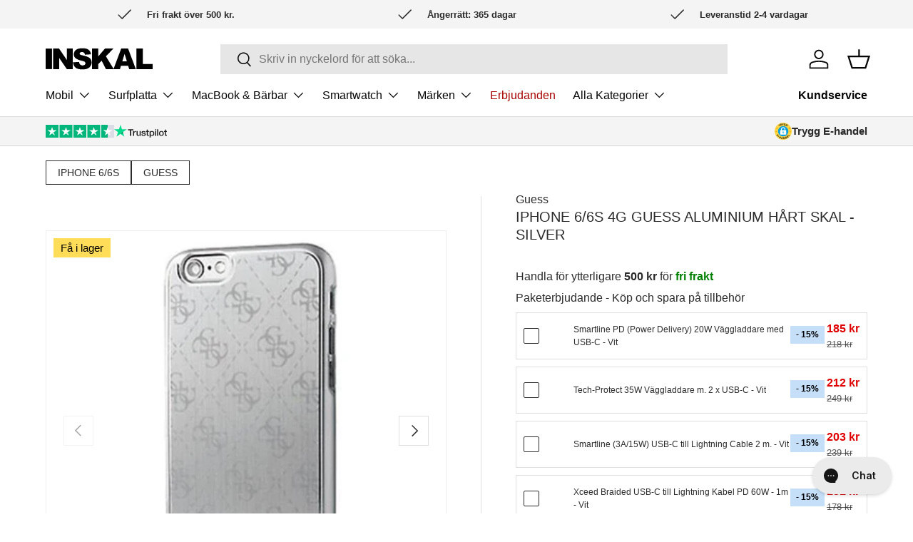

--- FILE ---
content_type: text/html; charset=utf-8
request_url: https://inskal.se/products/iphone-6-6s-4g-guess-aluminium-hart-skal-silver
body_size: 71261
content:
<!doctype html>
<html class="no-js" lang="sv" dir="ltr">
  <head><meta charset="utf-8">
<meta name="viewport" content="width=device-width,initial-scale=1">
<title>iPhone 6/6s 4G Guess Aluminium Hårt Skal - Silver &ndash; INSKAL</title><link rel="canonical" href="https://inskal.se/products/iphone-6-6s-4g-guess-aluminium-hart-skal-silver"><link rel="icon" href="//inskal.se/cdn/shop/files/favicon-inskal.svg?crop=center&height=48&v=1712127728&width=48" type="image/svg+xml">
  <link rel="apple-touch-icon" href="//inskal.se/cdn/shop/files/favicon-inskal.svg?crop=center&height=180&v=1712127728&width=180"><meta name="description" content="Mycket trevligt och exklusivt silverfärgat mobilskal för iPhone 6/6s med ett extremt elegant uttryck från Guess. Skalet skyddar din iPhone 6/6s på ett bra sätt och ser bra ut på samma gång. Detta är ett tunt och hårt skal som ger din iPhone 6/6s ett riktigt bra skydd mot repor och skador på ett ganska diskret sätt. Ska"><meta property="og:site_name" content="INSKAL">
<meta property="og:url" content="https://inskal.se/products/iphone-6-6s-4g-guess-aluminium-hart-skal-silver">
<meta property="og:title" content="iPhone 6/6s 4G Guess Aluminium Hårt Skal - Silver">
<meta property="og:type" content="product">
<meta property="og:description" content="Mycket trevligt och exklusivt silverfärgat mobilskal för iPhone 6/6s med ett extremt elegant uttryck från Guess. Skalet skyddar din iPhone 6/6s på ett bra sätt och ser bra ut på samma gång. Detta är ett tunt och hårt skal som ger din iPhone 6/6s ett riktigt bra skydd mot repor och skador på ett ganska diskret sätt. Ska"><meta property="og:image" content="http://inskal.se/cdn/shop/files/3700740374412_1_grande_db00a86e-a989-4b4b-88fc-806687d366fc.jpg?crop=center&height=1200&v=1712556544&width=1200">
  <meta property="og:image:secure_url" content="https://inskal.se/cdn/shop/files/3700740374412_1_grande_db00a86e-a989-4b4b-88fc-806687d366fc.jpg?crop=center&height=1200&v=1712556544&width=1200">
  <meta property="og:image:width" content="520">
  <meta property="og:image:height" content="520"><meta property="og:price:amount" content="129">
  <meta property="og:price:currency" content="SEK"><meta name="twitter:card" content="summary_large_image">
<meta name="twitter:title" content="iPhone 6/6s 4G Guess Aluminium Hårt Skal - Silver">
<meta name="twitter:description" content="Mycket trevligt och exklusivt silverfärgat mobilskal för iPhone 6/6s med ett extremt elegant uttryck från Guess. Skalet skyddar din iPhone 6/6s på ett bra sätt och ser bra ut på samma gång. Detta är ett tunt och hårt skal som ger din iPhone 6/6s ett riktigt bra skydd mot repor och skador på ett ganska diskret sätt. Ska">
<style data-shopify>
@charset "UTF-8";
*,
*::before,
*::after {
  box-sizing: border-box;
}

html {
  font-size: 62.5%;
  -webkit-font-smoothing: antialiased;
  -moz-osx-font-smoothing: grayscale;
  -webkit-text-size-adjust: 100%;
}

body {
  width: 100%;
  min-width: 320px;
  margin: 0;
  overflow-x: hidden;
  background-color: rgba(var(--bg-color));
  overflow-wrap: break-word;
  overflow-wrap: anywhere;
}
body.fixed {
  padding-right: var(--scrollbar-width);
}
body.overflow-hidden {
  padding-right: var(--scrollbar-width);
}
body.overflow-hidden::after {
  content: "";
  position: absolute;
  z-index: 29;
  right: 0;
  bottom: 0;
  width: var(--scrollbar-width, 0);
  height: 100%;
  background: #e4e4e4;
}
body.overlay-predictive-search {
  overflow: hidden;
}

summary {
  overflow: hidden;
  list-style: none;
  cursor: pointer;
}

summary::-webkit-details-marker {
  display: none;
}

mark {
  background-color: transparent;
  color: inherit;
  font-weight: bold;
}

.color-scheme--1 {
  --bg-color: var(--color-scheme-1-bg);
  --bg-grad: var(--color-scheme-1-grad, "none");
  --btn-bg-color: var(--color-scheme-1-btn-bg);
  --btn-bg-hover-color: var(--color-scheme-1-btn-bg-hover);
  --btn-text-color: var(--color-scheme-1-btn-text);
  --heading-color: var(--color-scheme-1-heading);
  --scrollbar-color: var(--color-scheme-1-text);
  --swatch-border-color-active: var(--color-scheme-1-text);
  --swatch-border-color-default: var(--color-scheme-1-text);
  --text-color: var(--color-scheme-1-text);
  --coll-card-border-color: rgb(var(--color-scheme-1-heading));
}

.color-scheme--2 {
  --bg-color: var(--color-scheme-2-bg);
  --bg-grad: var(--color-scheme-2-grad, "none");
  --btn-bg-color: var(--color-scheme-2-btn-bg);
  --btn-bg-hover-color: var(--color-scheme-2-btn-bg-hover);
  --btn-text-color: var(--color-scheme-2-btn-text);
  --heading-color: var(--color-scheme-2-heading);
  --scrollbar-color: var(--color-scheme-2-text);
  --swatch-border-color-active: var(--color-scheme-2-text);
  --swatch-border-color-default: var(--color-scheme-2-text);
  --text-color: var(--color-scheme-2-text);
  --coll-card-border-color: rgb(var(--color-scheme-2-heading));
}

.color-scheme--3 {
  --bg-color: var(--color-scheme-3-bg);
  --bg-grad: var(--color-scheme-3-grad, "none");
  --btn-bg-color: var(--color-scheme-3-btn-bg);
  --btn-bg-hover-color: var(--color-scheme-3-btn-bg-hover);
  --btn-text-color: var(--color-scheme-3-btn-text);
  --heading-color: var(--color-scheme-3-heading);
  --scrollbar-color: var(--color-scheme-3-text);
  --swatch-border-color-active: var(--color-scheme-3-text);
  --swatch-border-color-default: var(--color-scheme-3-text);
  --text-color: var(--color-scheme-3-text);
  --coll-card-border-color: rgb(var(--color-scheme-3-heading));
}

.color-scheme--white:not(.mobile-stacked) {
  --bg-color: 0 0 0 0;
  --btn-bg-color: var(--color-scheme-white-text, 255 255 255);
  --btn-bg-hover-color: var(--color-scheme-white-hover, 230 230 230);
  --btn-text-color: var(--color-scheme-white-text-contrast, 0 0 0);
  --heading-color: var(--color-scheme-white-text, 255 255 255);
  --scrollbar-color: var(--color-scheme-white-text, 255 255 255);
  --swatch-border-color-active: var(--color-scheme-white-text, 255 255 255);
  --swatch-border-color-default: var(--color-scheme-white-text, 255 255 255);
  --text-color: var(--color-scheme-white-text, 255 255 255);
}

.color-scheme {
  background: var(--bg-grad);
  background-color: rgba(var(--bg-color));
  color: rgb(var(--text-color));
}
.color-scheme .section__heading,
.color-scheme .section__block--heading,
.color-scheme .section__block--subheading,
.color-scheme .text-overlay__heading,
.color-scheme .text-overlay__subheading,
.color-scheme .card__title {
  color: rgb(var(--heading-color));
}
.color-scheme a:not(.btn),
.color-scheme button.link {
  color: inherit;
}
.color-scheme .custom-select__btn,
.color-scheme .price-range__input-wrapper,
.color-scheme .input,
.color-scheme .input-with-button,
.color-scheme .select::after {
  --input-bg-color: var(--bg-color);
  --input-text-color: var(--text-color);
}
.color-scheme:not(.color-scheme--no-btns) .btn--secondary {
  --btn-alt-bg-alpha: 0;
  --btn-alt-text-color: var(--btn-bg-color);
  background-color: transparent;
}
.color-scheme:not(.color-scheme--no-btns) .is-loading {
  --btn-alt-text-color: var(--btn-bg-color);
  --text-color: var(--btn-bg-color);
}
.color-scheme:not(.color-scheme--no-btns) .qty-input {
  --btn-alt-text-color: var(--btn-bg-color);
  --input-text-color: var(--btn-bg-color);
  border-color: rgb(var(--btn-bg-color));
  background-color: transparent;
}

@media (min-width: 600px) {
  .color-scheme--white {
    --bg-color: 0 0 0 0;
    --btn-bg-color: var(--color-scheme-white-text, 255 255 255);
    --btn-bg-hover-color: var(--color-scheme-white-hover, 230 230 230);
    --btn-text-color: var(--color-scheme-white-text-contrast, 0 0 0);
    --heading-color: var(--color-scheme-white-text, 255 255 255);
    --scrollbar-color: var(--color-scheme-white-text, 255 255 255);
    --swatch-border-color-active: var(--color-scheme-white-text, 255 255 255);
    --swatch-border-color-default: var(--color-scheme-white-text, 255 255 255);
    --text-color: var(--color-scheme-white-text, 255 255 255);
  }
}
:root {
  --fluid-vw: 100vw;
  --fluid-max-vw: 1536;
  --fluid-calc: (var(--fluid-vw) - 32rem) / (var(--fluid-max-vw) / 10 - 32) + 0.1rem;
  --fluid-1-065: ((1.065 / 10 - 0.1) * var(--fluid-calc));
  --fluid-1-125: ((1.125 / 10 - 0.1) * var(--fluid-calc));
  --fluid-1-2: ((1.2 / 10 - 0.1) * var(--fluid-calc));
  --fluid-1-25: ((1.25 / 10 - 0.1) * var(--fluid-calc));
  --fluid-1-3: ((1.3 / 10 - 0.1) * var(--fluid-calc));
  --fluid-1-4: ((1.4 / 10 - 0.1) * var(--fluid-calc));
  --fluid-1-5: ((1.5 / 10 - 0.1) * var(--fluid-calc));
}

@media (min-width: 1536px) {
  :root {
    --fluid-vw: calc(var(--fluid-max-vw) * 1px);
  }
}
:focus {
  outline: 0;
}

:focus-visible,
.focus-label:focus-visible + label,
.focus-label-before:focus-visible + label::before {
  outline: auto Highlight;
  outline: auto -webkit-focus-ring-color;
}

.is-focused,
.focus-label.is-focused + label,
.focus-label-before.is-focused + label::before,
.no-js :focus,
.no-js .focus-label:focus + label,
.no-js .focus-label-before:focus + label::before {
  outline: auto Highlight;
  outline: auto -webkit-focus-ring-color;
}

.no-js :focus:not(:focus-visible),
.no-js .focus-label:focus:not(:focus-visible) + label,
.no-js .focus-label-before:focus:not(:focus-visible) + label::before {
  outline: 0;
}

.focus-inset:focus-visible {
  outline-offset: -2px;
}

.focus-inset.is-focused,
.no-js .focus-inset:focus {
  outline-offset: -2px;
}

:root {
  --column-gap: var(--grid-column-gap);
  --gutter: var(--gutter-sm, 20px);
  --row-gap: calc(10 * var(--space-unit));
  --space-unit: 0.4rem;
  --header-space-unit: 0.5rem;
  --viewport-width: calc(100vw - var(--scrollbar-width, 0));
}

.container {
  width: 100%;
  max-width: calc(var(--page-width, 1320px) + var(--gutter) * 2);
  margin: 0 auto;
  padding: 0 var(--gutter);
}

.page-width {
  width: var(--page-width, 1320px);
  max-width: var(--page-width, 1320px);
  margin-right: auto;
  margin-left: auto;
}

.reading-width {
  max-width: var(--reading-width, 48em);
  margin-right: auto;
  margin-left: auto;
}

.reading-width--inline {
  max-width: var(--reading-width, 48em);
}

.form-width {
  max-width: 26em;
}

.screen-height {
  min-height: var(--viewport-height, 100vh);
}
.shopify-section:first-child .screen-height {
  min-height: calc(var(--viewport-height, 100vh) - var(--content-start, 200px));
}

@media (min-width: 600px) {
  :root {
    --column-gap: calc(var(--grid-column-gap) * 1.6);
    --gutter: var(--gutter-md, 32px);
  }
}
@media (min-width: 1280px) {
  :root {
    --gutter: var(--gutter-lg, 80px);
  }
}
.section {
  display: block;
  width: 100%;
  margin: calc(var(--section-gap) * var(--fluid-1-5)) auto;
  padding-bottom: 0.02px;
}
.section:empty {
  margin-top: 0;
  margin-bottom: 0;
  padding: 0;
}

.section--template {
  margin: calc(var(--section-gap) * var(--fluid-1-5)) auto;
}

.section--full-width {
  margin: 0;
}

.section--padded,
.section--padded-default {
  padding: calc(var(--section-gap) * var(--fluid-1-5)) 0;
}

.section--padded-xsmall {
  padding-top: calc(3 * var(--space-unit));
  padding-bottom: calc(3 * var(--space-unit));
}

.section--padded-small {
  padding-top: calc(6 * var(--space-unit));
  padding-bottom: calc(6 * var(--space-unit));
}

.section--padded-medium {
  padding-top: calc(8 * var(--space-unit));
  padding-bottom: calc(8 * var(--space-unit));
}

.section__header,
.section__heading {
  max-width: 100%;
  margin-bottom: var(--heading-gap);
}

.mb-heading {
  margin-bottom: var(--heading-gap);
}

.section-header .link {
  margin-top: 6px;
  margin-bottom: 6px;
}

.section__header--center {
  grid-template-columns: 1fr auto 1fr;
}

.section__block {
  max-width: 100%;
  margin-bottom: calc(4 * var(--space-unit));
}
.section__block:last-child {
  margin-bottom: 0;
}
.section__block.reading-width--inline {
  max-width: var(--reading-width, 48em);
}

.section__block + .section__block--button {
  margin-top: calc(6 * var(--space-unit));
}

.section__block + .section__block--buttons {
  margin-top: calc(4 * var(--space-unit));
}

.section__block--buttons {
  align-items: flex-end;
  column-gap: calc(4 * var(--space-unit));
  row-gap: calc(4 * var(--space-unit));
}

.shopify-policy__container,
.shopify-challenge__container,
.shopify-email-marketing-confirmation__container {
  max-width: var(--reading-width, 48em) !important;
  padding: calc(var(--section-gap) * var(--fluid-1-5)) var(--gutter) !important;
}

.shopify-policy__title {
  text-align: var(--heading-align) !important;
}

.shopify-challenge__button {
  margin-top: calc(8 * var(--space-unit)) !important;
}

@media (max-width: 768.98px) {
  .section__header--center {
    grid-template-columns: 1fr;
    grid-template-rows: 2;
  }
}
@media (min-width: 769px) {
  .section__block + .section__block--button {
    margin-top: calc(8 * var(--space-unit));
  }
  .section--padded-xsmall {
    padding-top: calc(2 * var(--space-unit));
    padding-bottom: calc(2 * var(--space-unit));
  }
  .section--padded-small {
    padding-top: calc(4 * var(--space-unit));
    padding-bottom: calc(4 * var(--space-unit));
  }
  .section--padded-medium {
    padding-top: calc(6 * var(--space-unit));
    padding-bottom: calc(6 * var(--space-unit));
  }
}
:root {
  --heading-type-scale: 1.125;
  --h6: calc(var(--body-font-size) + var(--heading-scale-start));
  --h5: var(--h6) * var(--heading-type-scale);
  --h4: var(--h5) * var(--heading-type-scale);
  --h3: var(--h4) * var(--heading-type-scale);
  --h2: var(--h3) * var(--heading-type-scale);
  --h1: var(--h2) * var(--heading-type-scale);
  --h0: var(--h1) * var(--heading-type-scale);
  --h6-font-size: calc((var(--h6) / 1.065) * var(--fluid-1-065));
  --h5-font-size: calc((var(--h5) / 1.125) * var(--fluid-1-125));
  --h4-font-size: calc((var(--h4) / 1.2) * var(--fluid-1-2));
  --h3-font-size: calc((var(--h3) / 1.3) * var(--fluid-1-3));
  --h2-font-size: calc((var(--h2) / 1.4) * var(--fluid-1-4));
  --h1-font-size: calc((var(--h1) / 1.5) * var(--fluid-1-5));
  --h0-font-size: calc((var(--h0) / 1.5) * var(--fluid-1-5));
}

body {
  color: rgb(var(--text-color));
  font-family: var(--body-font-family);
  font-size: calc(var(--body-font-size) * 0.1rem);
  font-style: var(--body-font-style);
  font-weight: var(--body-font-weight);
  line-height: 1.5;
}

.h0,
h1,
.h1,
h2,
.h2,
h3,
.h3,
h4,
.h4,
h5,
.h5,
h6,
.h6,
.font-heading {
  margin: 0 0 0.5em;
  color: rgb(var(--heading-color));
  font-family: var(--heading-font-family);
  font-style: var(--heading-font-style);
  font-weight: var(--heading-font-weight);
  line-height: calc(4px + 2.4ex);
  text-transform: var(--heading-text-transform);
}

.h0,
.text-h0 {
  font-size: var(--h0-font-size);
  line-height: 1.25;
}

h1,
.h1,
.text-h1 {
  font-size: var(--h1-font-size);
  line-height: 1.25;
}

h2,
.h2,
.text-h2 {
  font-size: var(--h2-font-size);
  line-height: 1.3;
}

h3,
.h3,
.text-h3 {
  font-size: var(--h3-font-size);
  line-height: 1.3;
}

h4,
.h4,
.text-h4 {
  font-size: var(--h4-font-size);
  line-height: 1.3;
}

h5,
.h5,
.text-h5 {
  font-size: var(--h5-font-size);
  line-height: 1.3;
}

h6,
.h6,
.text-h6 {
  font-size: var(--h6-font-size);
  line-height: 1.4;
}

.font-body {
  color: rgb(var(--text-color));
  font-family: var(--body-font-family);
  font-style: var(--body-font-style);
  font-weight: var(--body-font-weight);
  line-height: 1.5;
  text-transform: initial;
}

p {
  margin: 0 0 1em;
}
p:empty {
  display: none;
}

hr {
  width: 100%;
  height: 1px;
  margin: calc(6 * var(--space-unit)) 0;
  border: 0;
  background-color: rgba(var(--text-color)/0.15);
}

address {
  font-style: normal;
}

.text-body-extra_small {
  font-size: 0.8em;
}

.text-body-small {
  font-size: 0.9em;
}

.text-body-large {
  font-size: 1.1em;
}

.text-body-extra_large {
  font-size: 1.2em;
}

.small-text {
  font-size: 0.875em;
}

.regular-text {
  font-size: 1em;
}

.enlarge-text {
  font-size: 1.25em;
}
.enlarge-text.reading-width, .enlarge-text.reading-width--inline {
  max-width: calc(var(--reading-width, 48em) * 0.75);
}

.large-text {
  font-size: 2rem;
}

.subheading {
  color: rgb(var(--heading-color));
  font-family: var(--heading-font-family);
  font-style: var(--heading-font-style);
  font-weight: var(--heading-font-weight);
  text-transform: var(--subheading-text-transform);
}
.subheading:not(:last-child) {
  margin-bottom: 1em;
}

.subheading-case {
  text-transform: var(--subheading-text-transform, none);
}

.contained-heading {
  max-width: 540px;
}

.rte::after {
  content: "";
  display: block;
  clear: both;
}
.rte > p:last-child {
  margin-bottom: 0;
}
.rte h1,
.rte h2,
.rte h3,
.rte h4,
.rte h5,
.rte h6 {
  color: rgb(var(--heading-color));
}
.rte h1:not(:first-child),
.rte h2:not(:first-child),
.rte h3:not(:first-child),
.rte h4:not(:first-child),
.rte h5:not(:first-child),
.rte h6:not(:first-child) {
  margin-top: 0.2em;
}
.rte h1:not(:last-child),
.rte h2:not(:last-child),
.rte h3:not(:last-child),
.rte h4:not(:last-child),
.rte h5:not(:last-child),
.rte h6:not(:last-child) {
  margin-bottom: 0.2em;
}
.rte iframe {
  max-width: 100%;
}

.rte--inherit-heading-color h1,
.rte--inherit-heading-color h2,
.rte--inherit-heading-color h3,
.rte--inherit-heading-color h4,
.rte--inherit-heading-color h5,
.rte--inherit-heading-color h6 {
  color: inherit;
}

@media (max-width: 599.98px) {
  .xs\:regular-text {
    font-size: 1em;
  }
  .xs\:text-h6 {
    font-size: var(--h6-font-size);
    line-height: 1.4;
  }
}
@media (min-width: 769px) {
  .enlarge-text {
    font-size: 1.5em;
  }
  .contained-heading {
    max-width: 865px;
  }
}
.sr-only{
  position: absolute;
  width: 1px;
  height: 1px;
  padding: 0;
  margin: -1px;
  overflow: hidden;
  clip: rect(0, 0, 0, 0);
  white-space: nowrap;
  border-width: 0;
}
.pointer-events-none{
  pointer-events: none;
}
.visible{
  visibility: visible;
}
.invisible{
  visibility: hidden;
}
.fixed{
  position: fixed;
}
.absolute{
  position: absolute;
}
.relative{
  position: relative;
}
.sticky{
  position: -webkit-sticky;
  position: sticky;
}
.top-0{
  top: 0;
}
.right-0{
  right: 0;
}
.bottom-0{
  bottom: 0;
}
.left-0{
  left: 0;
}
.col-span-2{
  grid-column: span 2 / span 2;
}
.col-span-full{
  grid-column: 1 / -1;
}
.col-start-1{
  grid-column-start: 1;
}
.col-end-3{
  grid-column-end: 3;
}
.row-span-2{
  grid-row: span 2 / span 2;
}
.row-span-3{
  grid-row: span 3 / span 3;
}
.m-0{
  margin: 0;
}
.mx-auto{
  margin-left: auto;
  margin-right: auto;
}
.mt-12{
  margin-top: calc(12 * var(--space-unit));
}
.mb-8{
  margin-bottom: calc(8 * var(--space-unit));
}
.mb-16{
  margin-bottom: calc(16 * var(--space-unit));
}
.mt-10{
  margin-top: calc(10 * var(--space-unit));
}
.mt-6{
  margin-top: calc(6 * var(--space-unit));
}
.mt-4{
  margin-top: calc(4 * var(--space-unit));
}
.mb-0{
  margin-bottom: 0;
}
.mt-8{
  margin-top: calc(8 * var(--space-unit));
}
.mr-auto{
  margin-right: auto;
}
.ml-auto{
  margin-left: auto;
}
.mb-12{
  margin-bottom: calc(12 * var(--space-unit));
}
.mt-16{
  margin-top: calc(16 * var(--space-unit));
}
.mb-6{
  margin-bottom: calc(6 * var(--space-unit));
}
.mb-4{
  margin-bottom: calc(4 * var(--space-unit));
}
.mt-2{
  margin-top: calc(2 * var(--space-unit));
}
.mb-10{
  margin-bottom: calc(10 * var(--space-unit));
}
.mb-2{
  margin-bottom: calc(2 * var(--space-unit));
}
.mb-5{
  margin-bottom: calc(5 * var(--space-unit));
}
.mt-section{
  margin-top: calc(var(--section-gap) * var(--fluid-1-5));
}
.mt-3{
  margin-top: calc(3 * var(--space-unit));
}
.mb-section{
  margin-bottom: calc(var(--section-gap) * var(--fluid-1-5));
}
.mt-5{
  margin-top: calc(5 * var(--space-unit));
}
.mb-3{
  margin-bottom: calc(3 * var(--space-unit));
}
.ml-2{
  margin-left: calc(2 * var(--space-unit));
}
.mr-2{
  margin-right: calc(2 * var(--space-unit));
}
.mb-1{
  margin-bottom: var(--space-unit);
}
.mt-1{
  margin-top: var(--space-unit);
}
.block{
  display: block;
}
.inline-block{
  display: inline-block;
}
.inline{
  display: inline;
}
.flex{
  display: flex;
}
.inline-flex{
  display: inline-flex;
}
.table{
  display: table;
}
.grid{
  display: grid;
}
.inline-grid{
  display: inline-grid;
}
.contents{
  display: contents;
}
.hidden{
  display: none;
}
.h-full{
  height: 100%;
}
.w-full{
  width: 100%;
}
.w-auto{
  width: auto;
}
.max-w-none{
  max-width: none;
}
.max-w-screen-md{
  max-width: 769px;
}
.max-w-screen-lg{
  max-width: 1024px;
}
.max-w-full{
  max-width: 100%;
}
.flex-auto{
  flex: 1 1 auto;
}
.shrink-0{
  flex-shrink: 0;
}
.flex-grow{
  flex-grow: 1;
}
.grow{
  flex-grow: 1;
}
.table-fixed{
  table-layout: fixed;
}
.resize{
  resize: both;
}
.list-none{
  list-style-type: none;
}
.auto-cols-2{
  grid-auto-columns: calc((100% - var(--column-gap)) / 2);
}
.auto-cols-1{
  grid-auto-columns: 100%;
}
.grid-flow-col{
  grid-auto-flow: column;
}
.grid-cols-2{
  grid-template-columns: repeat(2, minmax(0, 1fr));
}
.grid-cols-3{
  grid-template-columns: repeat(3, minmax(0, 1fr));
}
.grid-cols-1{
  grid-template-columns: repeat(1, minmax(0, 1fr));
}
.flex-row{
  flex-direction: row;
}
.flex-row-reverse{
  flex-direction: row-reverse;
}
.flex-col{
  flex-direction: column;
}
.flex-wrap{
  flex-wrap: wrap;
}
.items-start{
  align-items: flex-start;
}
.items-end{
  align-items: flex-end;
}
.items-center{
  align-items: center;
}
.items-stretch{
  align-items: stretch;
}
.justify-start{
  justify-content: flex-start;
}
.justify-end{
  justify-content: flex-end;
}
.justify-center{
  justify-content: center;
}
.justify-between{
  justify-content: space-between;
}
.gap-theme{
  gap: var(--column-gap);
}
.gap-x-theme{
  column-gap: var(--column-gap);
}
.gap-y-10{
  row-gap: calc(10 * var(--space-unit));
}
.gap-y-8{
  row-gap: calc(8 * var(--space-unit));
}
.gap-y-6{
  row-gap: calc(6 * var(--space-unit));
}
.gap-y-5{
  row-gap: calc(5 * var(--space-unit));
}
.gap-y-theme{
  row-gap: var(--column-gap);
}
.gap-y-16{
  row-gap: calc(16 * var(--space-unit));
}
.gap-y-12{
  row-gap: calc(12 * var(--space-unit));
}
.gap-x-6{
  column-gap: calc(6 * var(--space-unit));
}
.gap-x-5{
  column-gap: calc(5 * var(--space-unit));
}
.gap-x-4{
  column-gap: calc(4 * var(--space-unit));
}
.gap-y-4{
  row-gap: calc(4 * var(--space-unit));
}
.self-start{
  align-self: flex-start;
}
.self-center{
  align-self: center;
}
.overflow-auto{
  overflow: auto;
}
.overflow-hidden{
  overflow: hidden;
}
.border{
  border-width: 1px;
}
.bg-theme-bg{
  background-color: rgba(var(--bg-color));
}
.bg-success-bg{
  background-color: rgb(var(--success-bg-color));
}
.bg-error-bg{
  background-color: rgb(var(--error-bg-color));
}
.bg-theme-text{
  background-color: rgb(var(--text-color));
}
.bg-info-bg{
  background-color: rgb(var(--info-bg-color));
}
.object-center{
  object-position: center;
}
.object-top{
  object-position: top;
}
.p-6{
  padding: calc(6 * var(--space-unit));
}
.p-8{
  padding: calc(8 * var(--space-unit));
}
.p-4{
  padding: calc(4 * var(--space-unit));
}
.pt-6{
  padding-top: calc(6 * var(--space-unit));
}
.pb-6{
  padding-bottom: calc(6 * var(--space-unit));
}
.pl-6{
  padding-left: calc(6 * var(--space-unit));
}
.pr-6{
  padding-right: calc(6 * var(--space-unit));
}
.pl-4{
  padding-left: calc(4 * var(--space-unit));
}
.pr-4{
  padding-right: calc(4 * var(--space-unit));
}
.pt-4{
  padding-top: calc(4 * var(--space-unit));
}
.pb-0{
  padding-bottom: 0;
}
.pb-4{
  padding-bottom: calc(4 * var(--space-unit));
}
.pt-3{
  padding-top: calc(3 * var(--space-unit));
}
.pb-3{
  padding-bottom: calc(3 * var(--space-unit));
}
.pt-2{
  padding-top: calc(2 * var(--space-unit));
}
.pb-2{
  padding-bottom: calc(2 * var(--space-unit));
}
.pb-1{
  padding-bottom: var(--space-unit);
}
.pt-5{
  padding-top: calc(5 * var(--space-unit));
}
.text-left{
  text-align: left;
}
.text-center{
  text-align: center;
}
.text-right{
  text-align: right;
}
.text-start{
  text-align: start;
}
.text-end{
  text-align: end;
}
.align-middle{
  vertical-align: middle;
}
.align-bottom{
  vertical-align: bottom;
}
.text-sm{
  font-size: 0.88em;
}
.text-xs{
  font-size: 0.75em;
}
.font-bold{
  font-weight: 700;
}
.uppercase{
  text-transform: uppercase;
}
.capitalize{
  text-transform: capitalize;
}
.leading-none{
  line-height: 1;
}
.text-theme-text{
  color: rgb(var(--text-color));
}
.text-success-text{
  color: rgb(var(--success-text-color));
}
.text-error-text{
  color: rgb(var(--error-text-color));
}
.text-current{
  color: currentColor;
}
.text-theme-bg{
  color: rgba(var(--bg-color));
}
.text-inherit{
  color: inherit;
}
.text-theme-light{
  color: rgba(var(--text-color) / 0.6);
}
.text-info-text{
  color: rgb(var(--info-text-color));
}
.text-theme-heading{
  color: rgb(var(--heading-color));
}
.underline{
  text-decoration-line: underline;
}
.transition{
  transition-property: color, background-color, border-color, text-decoration-color, fill, stroke, opacity, box-shadow, transform, filter, -webkit-backdrop-filter;
  transition-property: color, background-color, border-color, text-decoration-color, fill, stroke, opacity, box-shadow, transform, filter, backdrop-filter;
  transition-property: color, background-color, border-color, text-decoration-color, fill, stroke, opacity, box-shadow, transform, filter, backdrop-filter, -webkit-backdrop-filter;
  transition-timing-function: cubic-bezier(0.4, 0, 0.2, 1);
  transition-duration: 150ms;
}
.js .js-hidden,
.no-js .no-js-hidden{
  display: none;
}
@media (max-width: 768.98px) {
  .header__icon.js .js-hidden.md\:block,.header__icon
.no-js .no-js-hidden.md\:block {
    display: none;
  }
}

.no-js .no-js-visible{
  display: block;
}

.visually-hidden{
  position: absolute;
  width: 1px;
  height: 1px;
  padding: 0;
  margin: -1px;
  overflow: hidden;
  clip: rect(0, 0, 0, 0);
  white-space: nowrap;
  border-width: 0;
}

.object-bottom {
  object-position: bottom;
}

.object-top {
  object-position: top;
}

[hidden] {
  display: none !important;
}

@media (prefers-reduced-motion) {
  .has-motion {
    transition: none !important;
    animation: none !important;
  }
}
@media (hover: none) {
  .no-hover-hidden {
    display: none !important;
  }
}
.color-link {
  color: rgb(var(--link-color));
}

.border-top {
  border-top: 1px solid rgba(var(--text-color)/0.15);
}

.border-bottom {
  border-bottom: 1px solid rgba(var(--text-color)/0.15);
}

.start {
  left: var(--start-gutter, 0);
}
[dir=rtl] .start {
  right: var(--start-gutter, 0);
  left: auto;
}

.end {
  right: var(--end-gutter, 0);
}
[dir=rtl] .end {
  right: auto;
  left: var(--end-gutter, 0);
}

.mis-2 {
  margin-inline-start: calc(2 * var(--space-unit));
}

.mis-auto {
  margin-inline-start: auto;
}

.mie-auto {
  margin-inline-end: auto;
}

.vertical-center {
  top: 50%;
  transform: translateY(-50%);
}

.tap-target {
  position: relative;
}
.tap-target::after {
  content: "";
  position: absolute;
  top: 50%;
  left: 50%;
  width: 44px;
  height: 44px;
  transform: translate(-50%, -50%);
  opacity: 0;
}

.tap-target--left::after {
  left: 0;
  transform: translateY(-50%);
}

.tap-target--right::after {
  right: 0;
  left: auto;
  transform: translateY(-50%);
}

.top-header-offset {
  top: calc(var(--header-end-padded, 0) * -1);
}

@media (hover: hover) {
  .hover\:underline:hover {
    text-decoration: underline;
  }
  .hover\:lighten {
    transition: color 0.3s;
  }
  .hover\:lighten:hover {
    color: rgba(var(--text-color)/0.8);
  }
  .hover\:grow-media .card__media {
    overflow: hidden;
  }
  .hover\:grow-media .media {
    transition: transform 0.4s cubic-bezier(0.38, 0.41, 0.27, 1), border-color 0.4s;
    will-change: transform;
  }
  .hover\:grow-media:hover .media {
    transform: scale(1.03);
    border-color: transparent;
  }
}
@media (max-width: 768.98px) {
  .md-down\:text-center {
    text-align: center;
  }
  .md-down\:-mx-gutter {
    margin-right: calc(var(--gutter) * -1);
    margin-left: calc(var(--gutter) * -1);
  }
  .md-down\:p-xl {
    padding: 0 calc(8 * var(--space-unit));
  }
  .md-down\:center {
    align-items: center;
    justify-content: center;
  }
  .md-down\:px-gutter {
    padding-right: var(--gutter);
    padding-left: var(--gutter);
  }
}
.visible-lg {
  display: none !important;
}

@media (min-width: 769px) {
  .visible-lg {
    display: block !important;
  }
  .md\:pt-0 {
    padding-top: 0 !important;
  }
}
@media (max-width: 599.98px) {
  .small__grid {
    --column-gap: 10px;
    row-gap: 10px;
  }
  .carousel .small__grid {
    --column-gap: 0px;
  }
  .carousel .small__grid .slider__item:not(:last-child) .card--product-contained {
    border-inline-end: 0;
  }
}
@keyframes spinner {
  to {
    transform: rotate(360deg);
  }
}
@keyframes checkmark {
  0% {
    width: 0;
    height: 0;
    opacity: 1;
  }
  20% {
    width: 10px;
    height: 0;
    opacity: 1;
  }
  40% {
    width: 10px;
    height: 20px;
    opacity: 1;
  }
  90% {
    width: 10px;
    height: 20px;
    opacity: 1;
  }
  100% {
    width: 10px;
    height: 20px;
    opacity: 0;
  }
}
@keyframes colorPulse {
  0% {
    color: var(--text-color);
  }
  50% {
    color: var(--speech-icon-color);
  }
  100% {
    color: var(--text-color);
  }
}
@keyframes shake-n-grow {
  0%, 100% {
    transform: rotate(0deg);
    transform-origin: 50% 50%;
  }
  10% {
    transform: rotate(8deg);
  }
  20%, 40%, 60% {
    transform: rotate(-10deg) scale(1.05);
  }
  30%, 50%, 70% {
    transform: rotate(10deg) scale(1.05);
  }
  80% {
    transform: rotate(-8deg);
  }
  90% {
    transform: rotate(8deg);
  }
}
@keyframes shake {
  0%, 100% {
    transform: rotate(0deg);
    transform-origin: 50% 50%;
  }
  10% {
    transform: rotate(8deg);
  }
  20%, 40%, 60% {
    transform: rotate(-10deg);
  }
  30%, 50%, 70% {
    transform: rotate(10deg);
  }
  80% {
    transform: rotate(-8deg);
  }
  90% {
    transform: rotate(8deg);
  }
}
.alert {
  padding: 2rem 2.4rem;
}
.alert.bg-success-bg {
  border: 1px solid rgba(var(--success-text-color)/0.2);
}
.alert.bg-error-bg {
  border: 1px solid rgba(var(--error-text-color)/0.2);
}
.alert[autofocus] {
  outline: 0;
}

.text-success-text {
  --heading-color: rgb(var(--success-text-color));
  --link-color: rgb(var(--success-text-color));
}

.text-error-text {
  --heading-color: rgb(var(--error-text-color));
  --link-color: rgb(var(--error-text-color));
}

button {
  margin: 0;
  padding: 0;
  border: 0;
  border-radius: 0;
  background: none;
  font-family: inherit;
  font-size: 1em;
  text-decoration: none;
  text-shadow: none;
  cursor: pointer;
}

.btn {
  display: inline-block;
  position: relative;
  max-width: 100%;
  padding: var(--btn-padding-y, 12px) 26px;
  transition: opacity 0.6s ease, color 0.6s ease, background-position 0.4s ease-out;
  border-radius: var(--btn-border-radius, 0);
  outline-offset: var(--btn-border-width);
  font-size: 0.88em;
  font-weight: 700;
  line-height: normal;
  text-align: center;
  text-transform: var(--btn-text-transform, none);
  -webkit-appearance: none;
          appearance: none;
  word-break: break-word;
}
.btn[disabled], .btn[aria-disabled=true] {
  opacity: 0.4;
  background-position: 0 100%;
  cursor: default;
}

.btn--sm {
  padding: 8px 12px;
  font-size: 1.4rem;
}

.btn--narrow {
  padding-top: 9px;
  padding-bottom: 9px;
}

.btn--extra-narrow {
  padding-top: 5px;
  padding-bottom: 5px;
}

.btn--primary,
.spr-button-primary,
.shopify-payment-button .shopify-payment-button__button--unbranded,
.shopify-challenge__button {
  border: var(--btn-border-width) solid rgb(var(--btn-bg-color));
  outline-color: rgb(var(--btn-bg-color));
  outline-offset: 3px;
  background: rgb(var(--btn-bg-hover-color)) linear-gradient(104deg, rgb(var(--btn-bg-hover-color)) 60%, rgb(var(--btn-bg-color)) 60%, rgb(var(--btn-bg-color)) 100%) no-repeat 100% 100%;
  background-size: 300% 100%;
  color: rgb(var(--btn-text-color));
}

.btn--primary.is-loading {
  color: rgba(var(--btn-text-color)/0.1);
}
.btn--primary.is-loading::after {
  border-color: rgb(var(--btn-text-color));
  border-top-color: transparent;
}
.btn--primary.is-loading::before {
  border-color: rgb(var(--btn-text-color));
}

.btn--secondary {
  border: var(--btn-border-width) solid rgb(var(--btn-alt-text-color));
  outline-color: rgb(var(--btn-alt-text-color));
  outline-offset: 3px;
  background: rgba(var(--btn-alt-bg-color)/0.9) linear-gradient(104deg, rgba(var(--btn-alt-text-color)/0.07) 60%, rgba(var(--btn-alt-bg-color)/var(--btn-alt-bg-alpha)) 60%, rgba(var(--btn-alt-bg-color)/var(--btn-alt-bg-alpha)) 100%) no-repeat 100% 100%;
  background-size: 300% 100%;
  color: rgb(var(--btn-alt-text-color));
}
.btn--secondary.is-loading {
  color: rgba(var(--btn-alt-text-color)/0.1);
}
.btn--secondary.is-loading::after {
  border-color: rgb(var(--btn-alt-text-color));
  border-top-color: transparent;
}
.btn--secondary.is-loading::before {
  border-color: rgb(var(--btn-alt-text-color));
}

@media (hover: hover) {
  .btn--primary:not(.slider-nav__btn):hover,
.btn--secondary:not(.slider-nav__btn):hover,
.shopify-challenge__button:hover,
.shopify-payment-button .shopify-payment-button__button--unbranded:hover {
    background-position: 0 100%;
  }
}
.btn--icon {
  padding: calc(6px - var(--btn-border-width));
  border-radius: var(--btn-lg-border-radius, var(--btn-border-radius));
}
.btn--icon.btn--lg {
  padding: calc(16px - var(--btn-border-width));
  border-radius: var(--btn-icon-border-radius);
}

.btn--icon-with-text .icon {
  width: auto;
  height: 1.2em;
  margin-inline-end: calc(2 * var(--space-unit));
}

.btn--arrow-with-text {
  padding-inline-end: 56px;
}

.btn--arrow-back-with-text {
  padding-inline-start: 56px;
}

.btn--arrow-with-text::after,
.btn--arrow-back-with-text::after {
  content: "";
  position: absolute;
  top: 50%;
  right: 16px;
  width: 24px;
  height: 24px;
  transform: translateY(-50%);
  transition: background-color 0.2s ease;
  background-color: currentColor;
  -webkit-mask-image: url("data:image/svg+xml;utf8,<svg xmlns='http://www.w3.org/2000/svg' viewBox='0 0 24 24' stroke='currentColor' stroke-width='1.5' fill='none'><path d='M4.696 12h14.686m-7.007-7.5 7.5 7.5-7.5 7.5'/></svg>");
          mask-image: url("data:image/svg+xml;utf8,<svg xmlns='http://www.w3.org/2000/svg' viewBox='0 0 24 24' stroke='currentColor' stroke-width='1.5' fill='none'><path d='M4.696 12h14.686m-7.007-7.5 7.5 7.5-7.5 7.5'/></svg>");
}

[dir=rtl] .btn--arrow-with-text::after,
[dir=ltr] .btn--arrow-back-with-text::after {
  right: auto;
  left: 16px;
  transform: translateY(-50%) scaleX(-1);
}

.btn[disabled]:hover,
.btn[aria-disabled=true]:hover {
  opacity: 0.4;
  background-position: 0 100%;
  cursor: default;
}

.custom-select__btn {
  display: flex;
  width: var(--custom-select-button-width, auto);
  min-width: 100%;
  max-width: 100%;
  background-color: rgb(var(--input-bg-color));
  color: rgb(var(--input-text-color));
  font-size: 0.88em;
  font-weight: bold;
  line-height: 0.88em;
}
.custom-select__btn.is-loading {
  color: rgba(var(--input-text-color)/0.2);
}
.custom-select__btn > .icon {
  flex-shrink: 0;
  width: 36px;
  height: 20px;
  margin-inline-start: auto;
  margin-inline-end: -5px;
  padding-inline-start: 16px;
}

.custom-select__listbox {
  z-index: 100;
  top: 5px;
  left: -5px;
  min-width: 100%;
  max-height: 20em;
  overflow-y: auto;
  border: var(--input-border-width) solid rgba(var(--input-text-color)/0.2);
  outline: 0;
  background-color: var(--input-bg-color-diff-3);
  box-shadow: 0 5px 10px rgba(0, 0, 0, 0.15);
  color: rgb(var(--input-text-color));
  font-size: 0.88em;
}
.custom-select__listbox[aria-hidden=false] {
  visibility: visible;
}

.custom-select__option {
  padding: 10px 16px;
  cursor: pointer;
}
.custom-select__option > em {
  flex-shrink: 0;
  margin-inline-start: auto;
  padding-inline-start: 1em;
  font-style: normal;
}
.custom-select__option.is-focused {
  outline: 0;
  background-color: var(--input-bg-color-diff-6);
  color: rgb(var(--input-text-color));
}

.checkbox {
  position: absolute;
  opacity: 0;
}
.checkbox + label {
  display: inline-flex;
  position: relative;
  align-items: flex-start;
  margin: 0;
  font-size: 1em;
  line-height: 1.5;
  vertical-align: top;
  cursor: pointer;
}
.checkbox + label::before {
  content: "";
  display: block;
  flex-shrink: 0;
  width: 22px;
  height: 22px;
  margin-top: calc(0.75em - 11px);
  margin-inline-end: 0.75em;
  border: var(--input-border-width) solid rgb(var(--text-color));
  border-radius: 2px;
  background-color: rgb(var(--input-bg-color));
}
.checkbox:checked + label::before {
  border-color: rgb(var(--text-color));
  background-color: rgb(var(--text-color));
}
.checkbox:checked + label::after {
  content: "";
  position: absolute;
  top: calc(0.75em - 1.5px);
  left: 11px;
  width: calc((22px - (var(--input-border-width) * 2)) * 0.375);
  height: calc((22px - (var(--input-border-width) * 2)) * 0.75);
  transform: translate(-50%, -50%) rotate(45deg);
  border: solid rgba(var(--bg-color));
  border-width: 0 2px 2px 0;
}
[dir=rtl] .checkbox:checked + label::after {
  right: 11px;
  left: auto;
  transform: translate(50%, -50%) rotate(45deg);
}
.checkbox[disabled] + label {
  opacity: 0.5;
  cursor: default;
}

.radio {
  position: absolute;
  opacity: 0;
}
.radio + label {
  display: inline-flex;
  position: relative;
  align-items: flex-start;
  margin: 0;
  font-size: 1em;
  line-height: 1.5;
  vertical-align: top;
  cursor: pointer;
}
.radio + label::before {
  content: "";
  display: block;
  flex-shrink: 0;
  margin-inline-end: 0.75em;
  border: var(--input-border-width) solid rgb(var(--text-color));
  border-radius: 2px;
  background-color: rgb(var(--input-bg-color));
  width: 22px;
  height: 22px;
  margin-top: calc(0.75em - 11px);
  border-radius: 50%;
}
.radio:checked + label::after {
  content: "";
  position: absolute;
  top: 0.75em;
  left: 11px;
  width: calc((22px - (var(--input-border-width) * 2)) * 0.625);
  height: calc((22px - (var(--input-border-width) * 2)) * 0.625);
  transform: translate(-50%, -50%);
  border-radius: 50%;
  background-color: rgb(var(--text-color));
}
[dir=rtl] .radio:checked + label::after {
  right: 11px;
  left: auto;
  transform: translate(50%, -50%);
}

.custom-select__option > em {
  padding-inline-start: 2em;
}

.custom-select__listbox {
  min-width: max(100%, 165px);
  border-radius: var(--modal-border-radius);
}

fieldset {
  margin: 0;
  padding: 0.35em 0.75em 0.625em;
}

legend {
  padding: 0;
}

.label {
  display: block;
  margin: 0 0 calc(2 * var(--space-unit));
  font-size: 0.88em;
  font-weight: 700;
  text-align: start;
}

.label--inline {
  display: inline-block;
  margin: 0;
}

.is-required > label::after {
  content: " *";
}

input,
textarea,
select {
  background-clip: padding-box;
  font-family: inherit;
  font-size: 16px;
  line-height: 1.5;
}

input[type=date] {
  min-height: calc((var(--input-padding-y, 11px) + var(--input-border-width)) * 2 + 1.2em);
  -webkit-appearance: none;
}

.input,
select {
  max-width: 100%;
  margin: 0;
  padding: var(--input-padding-y, 11px) 24px;
  transition: border-color 0.2s, box-shadow 0.2s, outline 0.2s;
  border: var(--input-border-width) solid rgba(var(--input-text-color)/0.2);
  border-radius: var(--input-border-radius, 0);
  background-color: rgb(var(--input-bg-color));
  color: rgb(var(--input-text-color));
  font-size: 0.88em;
  line-height: 1.2em;
}
.input:focus,
select:focus {
  border-color: rgba(var(--input-text-color)/0.6);
  outline: 0;
  box-shadow: 0 0 0 1px rgba(var(--input-text-color)/0.6);
}

.input::placeholder {
  color: rgba(var(--input-text-color)/0.5);
}

input:-webkit-autofill,
input:-webkit-autofill:hover,
input:-webkit-autofill:focus,
textarea:-webkit-autofill,
textarea:-webkit-autofill:hover,
textarea:-webkit-autofill:focus,
select:-webkit-autofill,
select:-webkit-autofill:hover,
select:-webkit-autofill:focus {
  -webkit-transition: background-color 5000s ease-in-out 0s;
  transition: background-color 5000s ease-in-out 0s;
  border: var(--input-border-width) solid rgba(var(--input-text-color)/0.2);
  box-shadow: 0 0 0 1000px rgb(var(--input-bg-color)) inset;
  -webkit-text-fill-color: rgb(var(--input-text-color));
}
.input-with-button input:-webkit-autofill,
.input-with-button input:-webkit-autofill:hover,
.input-with-button input:-webkit-autofill:focus,
.input-with-button textarea:-webkit-autofill,
.input-with-button textarea:-webkit-autofill:hover,
.input-with-button textarea:-webkit-autofill:focus,
.input-with-button select:-webkit-autofill,
.input-with-button select:-webkit-autofill:hover,
.input-with-button select:-webkit-autofill:focus {
  border-color: transparent;
}

[type=email],
[type=tel] {
  text-align: start;
}

[type=number] {
  -moz-appearance: textfield;
}

[type=search] {
  outline-offset: -2px;
  -webkit-appearance: none;
}

[type=number]::-webkit-inner-spin-button,
[type=number]::-webkit-outer-spin-button,
[type=search]::-webkit-search-cancel-button,
[type=search]::-webkit-search-decoration {
  margin: 0;
  -webkit-appearance: none;
}

textarea {
  border-radius: var(--textarea-border-radius) !important;
  vertical-align: top;
  resize: vertical;
}

select {
  padding-inline-end: 48px;
  font-weight: 700;
  -webkit-appearance: none;
          appearance: none;
}

.select::after {
  content: "";
  position: absolute;
  top: calc(50% - 10px);
  right: 20px;
  width: 20px;
  height: 20px;
  background-color: rgb(var(--input-text-color));
  pointer-events: none;
  -webkit-mask-image: url("data:image/svg+xml;utf8,<svg xmlns='http://www.w3.org/2000/svg' width='20' height='20' viewBox='0 0 24 24'><path d='M20 8.5 12.5 16 5 8.5' fill='none' stroke='currentColor' stroke-width='1.5'/></svg>");
          mask-image: url("data:image/svg+xml;utf8,<svg xmlns='http://www.w3.org/2000/svg' width='20' height='20' viewBox='0 0 24 24'><path d='M20 8.5 12.5 16 5 8.5' fill='none' stroke='currentColor' stroke-width='1.5'/></svg>");
}
[dir=rtl] .select::after {
  right: auto;
  left: 20px;
}

.input-with-button {
  display: flex;
  align-items: center;
  border-radius: var(--input-lg-border-radius, var(--input-border-radius));
  background-color: rgb(var(--input-bg-color));
  box-shadow: inset 0 0 0 var(--input-border-width) rgba(var(--input-text-color)/0.2);
}
.input-with-button:focus-within {
  box-shadow: inset 0 0 0 var(--input-border-width) rgba(var(--input-text-color)/0.6);
}
.input-with-button > .input {
  flex: 1 1 auto;
  margin-inline-start: 3px;
  margin-inline-end: calc((var(--input-border-radius, 0px) + var(--btn-border-radius, 0px)) * -1);
  padding-inline-end: 0;
  border: 0;
  background-color: transparent;
  box-shadow: none;
}
.input-with-button > .btn {
  flex: 0 0 auto;
  padding: var(--btn-padding-y, 12px) 26px;
  border-radius: var(--input-with-btn-inner-radius, 0) var(--input-border-radius, 0) var(--input-border-radius, 0) var(--input-with-btn-inner-radius, 0);
}
.input-with-button > .btn:not(.btn--primary) {
  color: rgb(var(--input-text-color));
}
.input-with-button > .btn--icon {
  padding: 12px 16px;
}

.checkbox:checked + label::after {
  top: calc(0.75em - 2px);
}

.form__field {
  margin-bottom: calc(6 * var(--space-unit));
  text-align: start;
}
.form > .form__field:last-of-type {
  margin-bottom: 0;
}

.form__field-error {
  margin: 0.5em 0 0;
  color: rgb(var(--error-text-color));
}

.form__actions > .btn {
  margin-inline-end: calc(6 * var(--space-unit));
}

.checkbox--small + label::before {
  width: 16px;
  height: 16px;
  margin-top: calc(0.75em - 10px);
}

.checkbox--small:checked + label::after {
  content: "";
  top: calc(0.75em - 3px);
  left: 8px;
  width: calc((16px - var(--input-border-width) * 2) * 0.375);
  height: calc((16px - var(--input-border-width) * 2) * 0.75);
}

@media (max-width: 768.98px) {
  .input-with-button--md-up {
    display: block;
    border-radius: var(--input-border-radius, 0);
    background: none;
    box-shadow: none;
  }
  .input-with-button--md-up:focus-within {
    box-shadow: none;
  }
  .input-with-button--md-up > .input {
    padding: var(--input-padding-y, 11px) 24px;
    border: var(--input-border-width) solid rgba(var(--input-text-color)/0.2);
    background-color: rgb(var(--input-bg-color));
  }
  .input-with-button--md-up > .input:focus {
    border-color: rgba(var(--input-text-color)/0.6);
  }
  .input-with-button--md-up > .btn {
    width: 100%;
    margin-top: calc(4 * var(--space-unit));
    border-radius: var(--btn-border-radius, 0);
  }
  .input-with-button > .btn {
    padding: var(--btn-padding-y, 12px) 18px;
  }
}
img {
  max-width: 100%;
  height: auto;
  vertical-align: top;
}

[loading=lazy] {
  transition: opacity 0.5s ease-out;
  opacity: 1;
}
[loading=lazy]:not([src]) {
  opacity: 0;
}

.media {
  overflow: hidden;
}

.media--has-overlay::after {
  content: "";
  display: block;
  position: absolute;
  top: 0;
  left: 0;
  width: 100%;
  height: 100%;
}

.media__placeholder {
  background-color: #d8d8d8;
  fill: #777;
  vertical-align: top;
}
.media__placeholder.dark {
  background-color: #d5d5d5;
}

.img-fit,
.md\:img-fit {
  position: absolute;
  top: 0;
  left: 0;
  width: 100%;
  height: 100%;
  object-fit: cover;
}
.img-fit.img-fit--contain,
.md\:img-fit.img-fit--contain {
  object-fit: contain;
}

.icon {
  vertical-align: top;
  pointer-events: none;
}

[dir=rtl] .has-ltr-icon .icon {
  transform: scaleX(-1);
}

.image-blend {
  background-color: var(--blend-bg-color) !important;
}
.image-blend img {
  mix-blend-mode: multiply;
}

@media (max-width: 768.98px) {
  .md\:img-fit {
    position: static;
  }
}
a,
.link,
.product-spec__value a {
  color: rgb(var(--link-color));
  text-decoration: none;
}
a[aria-disabled=true],
.link[aria-disabled=true],
.product-spec__value a[aria-disabled=true] {
  opacity: 0.4;
  cursor: default;
}

.link,
.rte a,
.product-spec__value a {
  transition: opacity 0.3s;
  text-decoration: underline;
  text-decoration-thickness: 1px;
  text-underline-offset: 0.2rem;
}
.link:hover,
.rte a:hover,
.product-spec__value a:hover {
  opacity: 0.6;
}

.skip-link.btn {
  position: absolute;
  z-index: 999;
  top: 16px;
  left: var(--gutter);
}
.skip-link.btn:focus {
  width: auto;
  height: auto;
  clip: auto;
}

ol,
ul {
  margin: 0;
  padding: 0;
}

ul {
  list-style: none;
}

.rte ol,
.rte ul {
  display: inline-block;
  margin: 0 0 1em;
  padding: 0;
  padding-inline-start: 2rem;
  text-align: start;
}
.rte ol:last-child,
.rte ul:last-child {
  margin-bottom: 0;
}

.rte ol {
  margin-inline-start: 1em;
}

.styled-list {
  padding-inline-start: 2rem;
}

.rte ol li {
  padding-inline-start: 0.25em;
}
.rte ol li:not(:last-child) {
  margin-bottom: 0.5em;
}

.rte ul li,
.styled-list > li {
  padding-inline-start: 1.5em;
}
.rte ul li:not(:last-child),
.styled-list > li:not(:last-child) {
  margin-bottom: 0.5em;
}

.rte ul li::before,
.styled-list > li::before {
  content: "";
  display: inline-block;
  width: 0.5em;
  height: 0.5em;
  margin-top: -2px;
  margin-inline-start: -1.25em;
  margin-inline-end: 0.75em;
  border-radius: 50%;
  background-color: currentColor;
  vertical-align: middle;
}

.overlay {
  visibility: hidden;
  z-index: 30;
  transition: visibility 0.3s, z-index 0s 0.3s, opacity 0.3s;
  opacity: 0;
  background-color: rgba(var(--modal-overlay-color)/var(--modal-overlay-opacity));
  pointer-events: none;
}
.overlay.is-visible {
  visibility: visible;
  transition: visibility 0.3s, z-index 0s, opacity 0.3s;
  opacity: 1;
  pointer-events: initial;
}
.overlay.overlay--over-nav {
  z-index: 31;
}

.overlay--nav {
  z-index: 20;
}

.is-loading::after {
  content: "";
  position: absolute;
  top: calc(50% - 10px);
  right: calc(50% - 10px);
  width: 20px;
  height: 20px;
  transition: opacity 0.2s;
  animation: spinner 0.6s linear infinite;
  border: 2px solid;
  border-radius: 50%;
  border-color: rgb(var(--text-color));
  border-top-color: transparent;
}
.is-loading::before {
  content: "";
  position: absolute;
  top: 50%;
  left: 50%;
  width: 10px;
  height: 20px;
  margin-top: -2px;
  transform: scaleX(-1) rotate(135deg) translateX(-50%) translateY(-50%);
  transform-origin: left top;
  border-top: 2px solid rgb(var(--text-color));
  opacity: 0;
  border-inline-end: 2px solid rgb(var(--text-color));
}

.is-success.is-loading::after {
  opacity: 0;
}
html:not([dir=rtl]) .is-success::before {
  animation: checkmark 1.4s ease;
}

.panel {
  --heading-color: var(--panel-heading-color);
  padding: calc(2 * var(--space-unit));
  background-color: rgba(var(--panel-bg-color));
  color: rgb(var(--panel-text-color));
}

@media (min-width: 1024px) {
  .panel {
    padding: calc(2 * var(--space-unit));
  }
}
table {
  margin: 0;
  border-spacing: 0;
  border-collapse: collapse;
}

th,
td {
  padding: 1em;
  border-collapse: collapse;
  border: 1px solid rgba(var(--text-color)/0.15);
  text-align: start;
}

.discount {
  padding: 6px 14px;
  font-size: 0.75em;
  background-color: rgba(var(--text-color)/0.1);
}
@media (min-width: 769px) {
  .cart-drawer__content .discount {
    white-space: nowrap;
  }
}
.discount .icon {
  flex-shrink: 0;
  width: 18px;
  height: auto;
  margin-inline-end: calc(2 * var(--space-unit));
}

.scrollable-table {
  display: inline-block;
  margin-bottom: var(--element-margin-bottom, 2em);
}

@media (max-width: 768.98px) {
  .scrollable-table {
    display: flex;
    overflow: auto;
  }
  .scrollable-table > table {
    flex-shrink: 0;
    width: auto;
    min-width: 100%;
    max-width: 640px;
  }
}
.breadcrumbs {
  min-height: 1.5em;
  margin: calc(5 * var(--space-unit)) 0;
  font-size: 0.75em;
}
.breadcrumbs .icon {
  display: inline-block;
  width: 1.2em;
  height: 1.2em;
  margin-inline-start: 0.125em;
  margin-inline-end: 0.25em;
}

.breadcrumbs-list {
  flex: 1 1 auto;
  flex-wrap: wrap;
  line-height: 1em;
}

.breadcrumbs-list__link {
  color: currentColor;
}

.breadcrumbs-prod-nav {
  margin-inline-start: auto;
  margin-inline-end: -7px;
}

.breadcrumbs-prod-nav__link--next {
  margin-inline-end: 0;
}
.breadcrumbs-prod-nav__link--next::before {
  content: "·";
  position: relative;
  margin: 0 0.75em;
  opacity: 0.5;
}

.breadcrumbs-list__link--rss {
  margin-inline-start: 1em;
}

@media (min-width: 769px) {
  .breadcrumbs {
    overflow: auto;
  }
  .breadcrumbs-list {
    flex: 1 0 auto;
  }
  .product-breadcrumbs .breadcrumbs-list__link {
    max-width: 20em;
    overflow: hidden;
    text-overflow: ellipsis;
    white-space: nowrap;
  }
  .product-breadcrumbs .breadcrumbs-list__link:hover {
    text-decoration: underline;
  }
}
.card {
  flex-direction: column;
  max-width: 768px;
  margin: 0 auto;
}

@media (hover: hover) {
  .card__main-image,
.card__media.has-hover-image:hover .card__hover-image {
    visibility: visible;
    transition: opacity 0.5s, visibility 0s;
    opacity: 1;
  }
  .card__hover-image,
.card__media.has-hover-image:hover .card__main-image {
    visibility: hidden;
    transition: opacity 0.5s, visibility 0s 0.5s;
    opacity: 0;
  }
}
.card__info {
  padding-top: calc(4 * var(--space-unit));
}

.card.color-scheme .card__info {
  padding: calc(6 * var(--space-unit)) calc(6 * var(--space-unit)) calc(8 * var(--space-unit)) calc(6 * var(--space-unit));
}

.card-link::after {
  content: "";
  position: absolute;
  z-index: 2;
  top: 0;
  left: 0;
  width: 100%;
  height: 100%;
}

.card:not(.card--related) .price {
  padding-top: 12px;
}

.card:not(.card--related):not(.card--no-lines) .price--top {
  margin-top: calc(3 * var(--space-unit));
  border-top: 1px solid rgba(var(--text-color)/0.15);
}
.card:not(.card--related).card--no-lines .price {
  padding-top: calc(2 * var(--space-unit));
}
.card:not(.card--related).card--no-lines .price--bottom,
.card:not(.card--related) .price--bottom {
  padding-top: calc(1 * var(--space-unit));
}

.card__quick-add {
  display: none;
}

.card__tags--links {
  z-index: 3;
}

.card--wide {
  max-width: none;
}

.card--row,
.main-products-grid[data-layout=list] .card {
  flex-direction: row;
  max-width: none;
}

.main-products-grid[data-layout=list].transition-ready .card {
  transition: padding-top 0.3s;
}

.main-products-grid[data-layout=list] .card--product {
  padding-top: calc(5 * var(--space-unit));
}
.main-products-grid[data-layout=list] .card--product .card__info {
  position: relative;
  padding-top: 0;
}

.main-products-grid[data-layout=list] .card .card__media {
  z-index: 1;
  flex: 0 0 calc(50% - var(--gutter) * 2);
  margin-inline-end: var(--gutter);
  background-color: inherit;
}
.main-products-grid[data-layout=list] .card .card__info-container {
  display: flex;
  flex-direction: column;
  justify-content: center;
}
.main-products-grid[data-layout=list] .card .card__info-inner {
  width: auto;
}
.card--product .card__info .card__vendor {
  font-weight: 500;
}
.card--product .card-price-align {
  justify-content: var(--card-price-align, start);
}

.card--related {
  max-width: none;
  margin-top: calc(4 * var(--space-unit));
  padding: 12px;
  background-color: rgba(var(--text-color)/0.05);
}
.card--related .card__media {
  flex: 0 0 88px;
}
.card--related .card__info {
  padding-top: 0;
  padding-inline-start: calc(4 * var(--space-unit));
}
.card--related .price {
  margin-bottom: calc(2 * var(--space-unit));
}
.card--related .btn {
  z-index: 3;
}
.slider__grid .card--related {
  margin-top: 0;
}

.card__link-list {
  padding-top: calc(2 * var(--space-unit));
}
.card__link-list li {
  margin-bottom: var(--space-unit);
}

.card__link-list-item {
  padding: var(--space-unit) 0 calc(2 * var(--space-unit));
}

.card__title {
  display: -webkit-box;
  -webkit-box-orient: vertical;
  font-size: 14px;
  -webkit-line-clamp: 3;
  line-clamp: 3;
  text-overflow: ellipsis;
  overflow: hidden;
}
  
.card__title-wrapper {
  padding-top: calc(4 * var(--space-unit));
  padding-bottom: calc(2 * var(--space-unit));
}

.card--product .card__info {
  flex: 1;
}

.card--product-contained {
  --text-color: var(--card-text-color);
  padding: calc(5 * var(--space-unit));
  border: 1px solid var(--card-border-color);
  background-color: var(--card-bg-color);
  color: rgb(var(--card-text-color));
}
.card--product-contained .text-theme-light {
  opacity: 0.7;
}

.card--article .btn--icon {
  z-index: 2;
}

.card--article.card--row {
  flex-direction: column;
}

.card__collection--with-border .card__media {
  border: 1px solid var(--coll-card-border-color);
}

.card__collection .media {
  background-color: var(--coll-card-bg-color);
}

.card__media--circle,
.card__media--circle .media {
  border-radius: 50%;
}

.card--article.card--featured .card__info {
  padding: var(--gutter-sm, 20px);
}

@media (max-width: 768.98px) {
  .grid-cols-2 .card--product-contained, .auto-cols-2 .card--product-contained {
    padding: calc(3 * var(--space-unit));
  }
}
@media (min-width: 769px) {
  .grid-cols-2:not(.small-cards-mobile) .card--product-contained, .auto-cols-2:not(.small-cards-mobile) .card--product-contained, .small-cards-desktop .card--product-contained {
    padding: calc(4 * var(--space-unit));
  }
  .main-products-grid[data-layout=list] .card .card__media {
    flex: 0 0 calc(33.333333% - calc(8 * var(--space-unit)));
    max-width: 245px;
    margin-inline-end: calc(10 * var(--space-unit));
  }
  .main-products-grid[data-layout=list] .card .card__info {
    flex: 1 1 auto;
  }
  .main-products-grid[data-layout=list] .card .card__info-container {
    flex-direction: row;
    align-items: center;
  }
  .card--article.card--featured {
    flex-direction: row;
  }
  .card--article.card--featured .card__media {
    flex: 0 0 50%;
  }
  .card--article.card--featured .card__info {
    min-height: 250px;
    padding: calc(8 * var(--space-unit));
  }
  .card.color-scheme .card__info {
    padding: calc(8 * var(--space-unit));
  }
  .card--product .price__current {
    font-size: 1.2em;
  }
  .card--product .price__was {
    font-size: 1em;
  }
}
@media (min-width: 1280px) {
  .card.color-scheme .card__info {
    padding: calc(10 * var(--space-unit));
  }
  .card--article.card--featured .card__info {
    min-height: 350px;
  }
}
@media (hover: none) {
  .card__hover-image {
    display: none;
  }
}
.countdown__grid {
  grid-template-columns: repeat(4, auto);
  font-size: calc(var(--countdown-size, 24) * var(--fluid-1-5));
  gap: var(--countdown-gap, 1em);
}

.countdown__item:not(:last-child) .countdown__number::after {
  content: ":";
  position: absolute;
  left: calc(100% + var(--countdown-gap, 1em) / 2);
  top: 0;
  padding-top: 0.45em;
  color: rgb(var(--text-color));
  transform: translateX(-50%);
}
[dir=rtl] .countdown__item:not(:last-child) .countdown__number::after {
  left: auto;
  right: calc(100% + var(--countdown-gap, 1em) / 2);
  transform: translateX(50%);
}

.countdown__number {
  box-sizing: content-box;
  min-width: 2ch;
  margin-bottom: 6px;
  padding: 0.45em;
  border: 0;
  border-radius: 0.4em;
  background-color: rgb(var(--text-color));
  color: rgba(var(--bg-color));
  line-height: 1;
  white-space: nowrap;
}

.countdown__unit {
  font-size: 14px;
}

.countdown__grid + .countdown__text {
  margin-top: calc(var(--countdown-size, 24) * var(--fluid-1-5) / 2);
}

@media (max-width: 599.98px) {
  .countdown__grid {
    --countdown-gap: 14px;
    font-size: 22px;
  }
}
.color-scheme--white .text-overlay__block:not(.countdown-timer__custom-colors) .countdown__number {
  color: #000;
}

@media (max-width: 599.98px) {
  .color-scheme--white.mobile-stacked .text-overlay__block:not(.countdown-timer__custom-colors) .countdown__number {
    color: rgba(var(--bg-color));
  }
}
.countdown__block {
  margin-top: calc(8 * var(--space-unit));
  margin-bottom: calc(8 * var(--space-unit));
}
.countdown__block:last-child {
  margin-bottom: 0;
}

.section__block--countdown:not(:first-child) {
  margin-top: calc(6 * var(--space-unit));
  margin-bottom: calc(6 * var(--space-unit));
}

.countdown__text {
  margin-top: calc(4 * var(--space-unit));
}
.countdown-large-endtext .countdown__text {
  font-size: 1.25em;
}

@media (max-width: 768.98px) {
  .countdown__item {
    padding-right: 0;
    padding-left: 0;
  }
}
@media (max-width: 599.98px) {
  .countdown__unit {
    font-size: 0.5em;
  }
}
.disclosure > summary {
  padding: calc(6 * var(--space-unit)) 0;
}

.disclosure--row {
  border: 1px solid rgba(var(--text-color)/0.15);
  border-width: 1px 0;
}

details-disclosure + details-disclosure .disclosure--row {
  border-top: 0;
}

.js .disclosure__panel {
  overflow: hidden;
  transition: height 0.3s cubic-bezier(0.2, 0.6, 0.4, 1);
}

.disclosure__toggle {
  margin-inline-start: calc(3 * var(--space-unit));
}
.disclosure__toggle > .icon {
  display: block;
  width: 20px;
  height: 20px;
}

.disclosure[open]:not(.is-closing) .disclosure__toggle > .icon {
  transform: scaleY(-1);
}
.disclosure[open]:not(.is-closing) .v-line {
  display: none;
}

.disclosure__title {
  max-width: 100%;
  margin-bottom: 0;
}
.disclosure__title > .icon {
  flex-shrink: 0;
  margin: 0;
  margin-inline-end: calc(4 * var(--space-unit));
}
.disclosure__title > .icon--washing,
.disclosure__title > .icon--truck,
.disclosure__title > .icon--silhouette,
.disclosure__title > .icon--lock {
  margin-top: -2px;
}

.disclosure__content {
  padding-bottom: calc(6 * var(--space-unit));
}
.js .disclosure__content {
  transition: opacity 0.3s ease 0s;
  opacity: 0;
}
.js .disclosure[open]:not(.is-closing) .disclosure__content {
  transition: opacity 0.3s ease 0.1s;
  opacity: 1;
}

.image-banner .rte a,
.image-banner .rte a:hover {
  color: inherit;
}

@media (min-width: 600px) {
  .image-banner.auto-height::after {
    content: "";
    padding-top: 56.25%;
  }
}
@media (max-width: 599.98px) {
  .mobile-stacked .image-banner {
    flex-direction: column;
  }
  .mobile-stacked .image-banner .image-banner__image::after {
    display: none;
  }
  .mobile-stacked .image-banner > .container {
    height: 100%;
    padding: 0;
    overflow: hidden;
  }
  .mobile-stacked .image-banner:not(.slideshow__slide) .media,
.mobile-stacked .auto-height:not(.slideshow__slide) .media::after {
    position: relative;
  }
  .mobile-stacked--spaced {
    margin-bottom: calc(var(--section-gap) * 0.1rem);
  }
}
.main-menu {
  --nav-line-color: rgba(var(--nav-child-text-color) / 0.2);
  font-family: var(--navigation-font-family);
  font-style: var(--navigation-font-style);
  font-weight: var(--navigation-font-weight);
}

.main-menu .badge {
  white-space: normal;
}

.grandchild-nav__item,
.main-nav__item--go,
.mega-nav--pills.mega-nav--no-grandchildren .main-nav__item:not(.main-nav__item-header) {
  font-family: var(--body-font-family);
  font-style: var(--body-font-style);
  font-weight: var(--body-font-weight);
}

.main-menu__toggle {
  position: relative;
  width: 44px;
  height: 44px;
  margin-inline-start: 10px;
  margin-inline-end: -10px;
}

.main-menu__toggle::before,
.main-menu__toggle::after,
.main-menu__toggle-icon::before,
.main-menu__toggle-icon::after {
  content: "";
  display: block;
  position: absolute;
  left: 12px;
  width: 20px;
  height: 2px;
  transform: rotate(0deg);
  transition: 0.3s ease-in-out;
  transition-property: transform, width, top, left;
  background: currentColor;
}

.main-menu__toggle-icon::before {
  top: 14px;
}

.main-menu__toggle::before,
.main-menu__toggle::after {
  top: 21px;
}

.main-menu__toggle-icon::after {
  top: 28px;
}

.no-js .main-nav__item-content {
  pointer-events: none;
}

.main-menu__disclosure.is-open .main-menu__toggle-icon::before,
.main-menu__disclosure.is-open .main-menu__toggle-icon::after,
.no-js .main-menu__disclosure[open] .main-menu__toggle-icon::before,
.no-js .main-menu__disclosure[open] .main-menu__toggle-icon::after {
  top: 21px;
  left: 22px;
  width: 0;
}
.main-menu__disclosure.is-open .main-menu__toggle::before,
.no-js .main-menu__disclosure[open] .main-menu__toggle::before {
  transform: rotate(45deg);
}
.main-menu__disclosure.is-open .main-menu__toggle::after,
.no-js .main-menu__disclosure[open] .main-menu__toggle::after {
  transform: rotate(-45deg);
}

.main-nav__item,
.secondary-nav__item {
  color: currentColor;
}

.secondary-nav__cta .icon {
  flex-shrink: 0;
}
.secondary-nav__cta .icon + span {
  margin-inline-start: 10px;
}

.secondary-nav__item.secondary-nav__cta--button {
  padding: 0.3em 0.9em;
  transition: background-position 0.4s ease-out;
  border-radius: var(--btn-border-radius, 0);
  background: rgb(var(--cta-bg-hover-color)) linear-gradient(104deg, rgb(var(--cta-bg-hover-color)) 60%, rgb(var(--cta-bg-color)) 60%, rgb(var(--cta-bg-color)) 100%) no-repeat 100% 100%;
  background-size: 300% 100%;
  line-height: 1.2;
}

.main-nav__item--toggle .icon,
.main-nav__item--back .icon,
.main-nav__item--go .icon {
  flex-shrink: 0;
  width: 20px;
  height: 20px;
  margin-inline-start: 5px;
  transition: transform 0.3s;
}

.main-nav__item--go {
  display: flex;
  align-items: center;
  color: rgba(var(--nav-child-text-color)/0.7);
}

.main-nav__item--go .icon,
.main-nav__icon-circle .icon {
  width: 15px;
  height: 15px;
  margin-inline-start: calc(2 * var(--space-unit));
  padding: 1px;
  border: 1px solid;
  border-radius: 50%;
}

.child-nav details[open]:not(.is-closing) .icon {
  transform: scaleY(-1);
}

.main-nav__item--toggle {
  width: auto;
}
.main-nav__item--toggle .main-nav__item-content {
  display: inline-flex;
  align-items: center;
}
.main-nav__item--toggle .main-nav__item--primary {
  align-items: flex-end;
}
.main-nav__item--toggle .icon {
  transform: rotate(0deg);
}

.main-nav__link--featured {
  color: rgb(var(--header-accent-color));
}

.main-nav__grandchild {
  padding: 0 16px 2.5rem;
}
.main-nav__grandchild .main-nav__item {
  display: block;
}
.main-nav__grandchild .main-nav__item,
.main-nav__grandchild .main-nav__item--go {
  padding: 8px 0;
}

.main-menu .custom-select__listbox {
  top: auto;
  bottom: 5px;
}

.main-nav__collection-image--flex {
  flex: 0 0 auto;
}

.main-nav__collection-image {
  flex-basis: var(--image-size, 40px);
  width: var(--image-size), 40px;
  height: var(--image-size, 40px);
}

.main-nav__collection-image--standard {
  --image-size: 30px;
}

.main-nav__collection-image--large {
  --image-size: 40px;
}

@media (hover: none) {
  .main-nav__item-content {
    pointer-events: none;
  }
}
@media (hover: hover) {
  .secondary-nav__item.secondary-nav__cta--button:hover {
    background-position: 0 100%;
    box-shadow: none;
  }
}
@media (max-width: 768.98px) {
  .secondary-nav__item {
    font-weight: normal;
  }
  .main-menu--left-mob {
    order: -1;
  }
  .main-menu--left-mob .main-menu__toggle {
    margin-top: 0;
    margin-bottom: 0;
    margin-inline-start: -10px;
    margin-inline-end: 10px;
  }
  .main-menu__content {
    visibility: hidden;
    width: 100vw;
    min-width: 0;
    max-width: none;
    padding-bottom: calc(8 * var(--space-unit));
    overflow: hidden;
    box-shadow: 0 -1px 0 var(--nav-line-color);
  }
  .main-menu__content,
.js .main-nav__child {
    position: fixed;
    z-index: 30;
    top: var(--header-end, 100px);
    left: 0;
    width: 100vw;
    height: calc(var(--viewport-height) - var(--header-end, 100px));
    padding-right: var(--gutter);
    padding-bottom: 60px;
    padding-left: var(--gutter);
    overflow-y: scroll;
    background-color: rgb(var(--nav-child-bg-color));
    color: rgb(var(--nav-child-text-color));
  }
  .main-menu__disclosure.is-closing > .main-menu__content,
.main-menu__disclosure > .main-menu__content {
    transition: opacity 0.3s, visibility 0.3s;
    opacity: 0;
  }
  .main-menu__disclosure.is-open > .main-menu__content {
    opacity: 1;
  }
  .main-menu__content--no-focus {
    overflow: hidden;
  }
  .main-nav > li,
.child-nav > li,
.grandchild-nav > li {
    border-bottom: 1px solid var(--nav-line-color);
  }
  .main-nav__item {
    display: block;
    width: 100%;
    padding-top: 2.4rem;
    padding-bottom: 2.4rem;
    padding-inline-start: 16px;
    padding-inline-end: 44px;
    line-height: 1.5;
  }
  .main-nav__item-content {
    display: flex;
    align-items: center;
    justify-content: space-between;
    pointer-events: none;
  }
  .main-nav__item--toggle .icon {
    position: absolute;
    right: 16px;
    margin-inline-end: -4px;
  }
  [dir=rtl] .main-nav__item--toggle .icon {
    right: auto;
    left: 16px;
  }
  .main-nav__item--toggle .main-nav__item:not(.child-nav__item) .icon {
    transform: rotate(-90deg);
  }
  [dir=rtl] .main-nav__item--toggle .main-nav__item:not(.child-nav__item) .icon {
    transform: rotate(90deg);
  }
  .main-nav__item--back {
    color: rgb(var(--header-main-color));
  }
  .main-nav__item--back .main-nav__item-content {
    justify-content: flex-start;
  }
  .main-nav__item--back .main-nav__item-content > .icon {
    margin-inline-start: -4px;
    margin-inline-end: calc(2 * var(--space-unit));
  }
  .mega-nav > .container {
    padding: 0;
  }
  .mega-nav .main-nav__item--toggle {
    padding-top: 0;
    padding-bottom: 0;
  }
  .no-js .mega-nav .main-nav__item--toggle {
    margin-top: 0;
  }
  .js .is-open > .main-menu__content,
.no-js [open] > .main-menu__content {
    visibility: visible;
    pointer-events: initial;
  }
  .js .main-nav__child,
.js .main-nav__child.is-closing {
    transform: translate3d(100%, 0, 0);
    transition: transform 0.2s ease-out;
  }
  .js .is-open:not(.is-closing) > .main-nav__child {
    transform: translate3d(0, 0, 0);
  }
  .no-js .main-nav__item--toggle .icon {
    transform: rotate(0);
  }
  .no-js .main-nav__child {
    padding: 0 0 0 16px;
  }
  .no-js .main-nav__child .md\:hidden {
    display: none;
  }
  .no-js .child-nav > li,
.no-js .main-nav__grandchild > li {
    border-bottom: 0;
  }
  .no-js .child-nav__item {
    padding: 1.6rem 0;
  }
  .secondary-nav {
    margin-top: calc(12 * var(--space-unit));
    padding: 0 16px;
  }
  .secondary-nav > li:not(:only-child) {
    margin-top: 2rem;
  }
  .secondary-nav__item.secondary-nav__cta--button {
    padding: 0.5em 1.1em;
  }
  .main-menu .localization {
    margin-top: calc(12 * var(--space-unit));
    padding: 0 16px;
  }
  .mob__localization .localization__selector {
    margin-bottom: calc(4 * var(--space-unit));
  }
  .mob__localization .localization__selector:last-child {
    margin-bottom: 0;
  }
  .main-nav__grandchild li:first-child .main-nav__item {
    padding-top: 0;
  }
  .main-nav__grandchild {
    max-width: none !important;
  }
  .main-nav__collection-image {
    margin-inline-start: 16px;
  }
  .card--product .price__current {
    font-size: var(--card-price-size, 1em);
  }
}
@media (min-width: 769px) {
  body:not(.tab-used) .main-nav__item--toggle {
    outline: none !important;
  }
  .main-menu {
    width: 100%;
    background-color: rgb(var(--nav-bg-color));
    color: rgb(var(--nav-text-color));
  }
  .main-menu .localization {
    display: none;
  }
  .main-nav {
    flex-wrap: wrap;
  }
  .main-nav,
.secondary-nav {
    display: flex;
    align-items: flex-end;
    margin: 0 -1.2rem;
  }
  .secondary-nav {
    min-height: calc(2rem + 1.2em);
  }
  .main-nav__item--primary,
.secondary-nav__item {
    display: block;
    margin: 0 1.2rem;
    padding-top: calc(2 * var(--header-space-unit));
    padding-bottom: calc(4 * var(--header-space-unit));
    transition: box-shadow 0.1s;
    line-height: 1.2em;
  }
  .main-nav__item--primary:hover, .main-nav__item--primary.is-active, .is-open > summary > .main-nav__item--primary,
.secondary-nav__item:hover,
.secondary-nav__item.is-active,
.is-open > summary > .secondary-nav__item {
    box-shadow: inset 0 -2px 0 0 currentColor;
  }
  .secondary-nav__cta {
    display: flex;
    white-space: nowrap;
  }
  .secondary-nav__item.secondary-nav__cta--button {
    line-height: 1;
  }
  .secondary-nav__item:not(.secondary-nav__cta) {
    color: rgba(var(--nav-text-color)/0.6);
    white-space: nowrap;
  }
  .child-nav__item--toggle .main-nav__item-content {
    pointer-events: initial;
  }
  .child-nav__item,
.child-nav__item--toggle,
.grandchild-nav__item {
    transition: color 0.3s;
  }
  .child-nav__item:hover,
.child-nav__item--toggle:hover,
.grandchild-nav__item:hover {
    color: rgba(var(--nav-child-text-color)/0.7);
  }
  [open] > .main-nav__item--primary .icon {
    transform: rotate(180deg);
  }
  .main-nav__child {
    --scrollbar-border-width: 11px;
    visibility: hidden;
    position: absolute;
    z-index: 10;
    top: 100%;
    min-width: 170px;
    max-height: max(100vh - var(--content-start, 150px) - 70px, 60vh);
    max-height: 50vh;
    padding: 2rem 1.2rem;
    overflow-x: hidden;
    overflow-y: auto;
    scroll-snap-type: y mandatory;
    /* scrollbar-width: thin;
    scrollbar-color: rgb(var(--scrollbar-color, 60 60 60)) transparent; */
    scroll-behavior: smooth;
    transition: transform 0.3s, opacity 0.2s, visibility 0.3s;
    transition-timing-function: cubic-bezier(0.19, 1, 0.22, 1);
    border-top: 1px solid var(--nav-line-color);
    background-color: rgb(var(--nav-child-bg-color));
    box-shadow: 0 5px 5px 0 rgba(0, 0, 0, 0.1);
    color: rgb(var(--nav-child-text-color));
    padding-bottom: calc(8* var(--space-unit));
  }
  .main-nav__child::-webkit-scrollbar {
    width: 24px;
  }
  .main-nav__child::-webkit-scrollbar-thumb {
    border: var(--scrollbar-border-width) solid transparent;
    border-radius: var(--btn-border-radius, 0);
    box-shadow: inset 0 0 0 2px rgb(var(--scrollbar-color, 60 60 60));
  }
  .main-nav__child::-webkit-scrollbar-thumb:hover {
    border-width: 10px;
  }
  .main-nav__child::-webkit-scrollbar-track {
    margin: 0 calc(var(--gutter) - var(--scrollbar-border-width));
    border: var(--scrollbar-border-width) solid transparent;
    border-radius: var(--btn-border-radius, 0);
    box-shadow: inset 0 0 0 2px rgba(var(--scrollbar-color, 60 60 60)/0.3);
  }
  .main-nav__child.mega-nav {
    left: 0;
    width: var(--viewport-width, 100vw);
    max-width: calc(var(--page-width, 1320px) - var(--gutter) * 3);
    padding: calc(8 * var(--space-unit)) 0;
    transition-delay: 0.3s;
  }
  .main-nav__child .container {
    padding-inline: 10px;
  }
  .is-closing > .main-nav__child, .main-nav__child {
    z-index: -1;
    transform: translateY(-10px);
    opacity: 0;
  }
  .is-open > .main-nav__child, .no-js details[open] .main-nav__child {
    visibility: visible;
    transform: translateY(0);
    transition-delay: 0s;
    opacity: 1;
  }
  .main-nav__child--offset-right {
    right: 5px;
  }
  .child-nav--dropdown {
    max-width: 300px;
  }
  .main-nav__grandchild .main-nav__item,
.main-nav__grandchild .main-nav__item--go {
    padding: 8px 0;
    font-size: 0.88em;
  }
  .child-nav__item {
    padding-top: 1rem;
    padding-bottom: 1rem;
  }
  .child-nav__item,
.main-nav__grandchild {
    display: block;
    padding-right: 2rem;
    padding-left: 2rem;
  }
  .child-nav--dropdown .main-nav__grandchild {
    padding-bottom: 0.5em;
  }
  .child-nav--dropdown .child-nav__item--toggle {
    position: relative;
    padding-inline-end: 5rem;
  }
  .child-nav--dropdown .child-nav__item--toggle .main-nav__item-content,
.child-nav--dropdown .child-nav__item--toggle .child-nav__item {
    width: 100%;
  }
  .child-nav--dropdown .child-nav__item--toggle .icon {
    position: absolute;
    right: 2rem;
    margin-top: 2px;
    margin-inline-start: 10px;
  }
  [dir=rtl] .child-nav--dropdown .child-nav__item--toggle .icon {
    right: auto;
    left: 2em;
  }
}
@media (min-width: 835px) {
  .main-menu__content {
    display: flex;
  }
  .secondary-nav {
    margin-top: 1px;
    padding-inline-start: calc(12 * var(--space-unit));
  }
}
.pagination--modern {
  max-width: 250px;
}

.pagination[aria-disabled=true],
.pagination--modern[aria-disabled=true] {
  opacity: 0.4;
  cursor: default;
}

.pagination.is-loading li {
  opacity: 0.3;
  cursor: default;
  pointer-events: none;
}

.pagination__arrow[aria-disabled=true] {
  opacity: 0.4;
}

.pagination__arrow-icon svg {
  width: 18px;
}

.pagination__next-label {
  margin-inline-end: calc(2 * var(--space-unit));
}

.pagination__item {
  flex: 1;
}

.pagination__page-link,
.pagination__page-current {
  padding: 8px 14px;
}

.pagination__page-link {
  color: rgba(var(--text-color)/0.8);
}

.pagination__page-link:hover,
.pagination__page-current {
  background: linear-gradient(to top, currentColor 2px, transparent 2px) no-repeat center bottom/1.3em;
}

.pagination__bar {
  height: 2px;
  background-color: rgba(var(--text-color)/0.2);
}
.pagination__bar::before {
  content: "";
  position: absolute;
  top: 0;
  left: 0;
  width: var(--pagination-percent);
  height: 2px;
  transition: width 0.3s;
  background-color: rgb(var(--text-color));
}

@media (min-width: 1280px) {
  .pagination {
    justify-content: center;
    width: auto;
    overflow-wrap: normal;
  }
  .pagination__item--arrow {
    flex: 0;
  }
  .pagination__arrow {
    margin: 0 calc(2 * var(--space-unit));
    padding: 0 26px;
  }
  .pagination__arrow--prev {
    margin-inline-end: calc(8 * var(--space-unit));
  }
  .pagination__arrow--next {
    margin-inline-start: calc(8 * var(--space-unit));
  }
}
.price__current {
  padding-inline-end: 0.5rem;
  font-size: 1em;
  white-space: nowrap;
}
.price__was {
  color: rgba(var(--text-color)/0.8);
  font-size: 0.8em;
  white-space: nowrap;
}

.price__was--supercents {
  position: relative;
  text-decoration: none;
}
.price__was--supercents::before {
  content: "";
  position: absolute;
  top: 50%;
  right: 0;
  left: 0;
  transform: rotate(-10deg);
  border-top: 1px solid currentColor;
}

.price__discount {
  padding-inline-start: 0.5rem;
  color: var(--sale-color);
  font-size: 0.8em;
  white-space: nowrap;
}

.unit-price {
  font-size: 0.8em;
  white-space: nowrap;
}
.unit-price::before {
  content: "(";
}
.unit-price::after {
  content: ")";
}

.predictive-result__info .price__current {
  font-size: 1.6rem;
  font-weight: normal;
}
.predictive-result__info .price__was {
  font-size: 1.3rem;
}

sup {
  position: relative;
  top: -0.5em;
  margin-left: 1px;
  font-size: 60%;
  vertical-align: baseline;
}

.qty-input {
  --padding: var(--btn-padding-y, 12px);
  --size: calc((var(--btn-border-width) + var(--padding)) * 2 + 1.4rem);
}

.qty-input__input {
  width: var(--size);
  margin: 0;
  padding-top: var(--padding);
  padding-bottom: var(--padding);
  border: var(--btn-border-width) solid rgba(var(--input-text-color)/0.2);
  text-align: center;
}

.qty-input__btn {
  position: relative;
  z-index: 1;
  width: var(--size);
  height: var(--size);
  padding: 0;
  border: var(--btn-border-width) solid rgba(var(--input-text-color)/0.2);
  border-radius: var(--btn-border-radius, 0);
  background-color: rgb(var(--input-bg-color));
  color: rgb(var(--input-text-color));
}

.btn--minus::before, .btn--minus::after,
.btn--plus::before,
.btn--plus::after {
  content: "";
  position: absolute;
  top: 50%;
  right: 50%;
  width: 12px;
  height: 2px;
  transform: translate(50%, -50%);
  background-color: currentColor;
}
.btn--minus::after,
.btn--plus::after {
  width: 2px;
  height: 12px;
}

.btn--minus::after {
  display: none;
}

.js .qty-input--combined {
  border: var(--btn-border-width) solid rgba(var(--input-text-color)/0.2);
  border-radius: var(--btn-border-radius, 0);
  background-color: rgb(var(--input-bg-color));
}
.js .qty-input--combined:focus-within {
  border-color: rgba(var(--input-text-color)/0.6);
  box-shadow: 0 0 0 1px rgba(var(--input-text-color)/0.6);
}
.js .qty-input--combined .qty-input__input,
.js .qty-input--combined .qty-input__btn {
  border: 0;
  background: none;
  color: rgb(var(--input-text-color));
}
.js .qty-input--combined .qty-input__input {
  padding: var(--padding) 0;
  border-radius: 0;
  box-shadow: none;
}
.js .qty-input--combined .qty-input__btn {
  width: calc(var(--padding) * 2 + 0.8rem);
  height: calc(var(--padding) * 2 + 0.8rem);
}

.qty-input {
  height: 100%;
}

.qty-input__input {
  flex: 1 1 auto;
  width: 2em;
}
.no-js .qty-input__input {
  width: 4em;
  padding-right: 5px;
  padding-left: 5px;
}

.js .qty-input--combined:focus-within {
  box-shadow: 0 0 0 0 rgba(var(--input-text-color)/0.6);
}

.qty-input--secondary-btn .qty-input {
  --input-text-color: var(--btn-alt-text-color);
  border-color: rgb(var(--btn-alt-text-color));
  background-color: rgba(var(--btn-alt-bg-color)/var(--btn-alt-bg-alpha));
}
.qty-input--secondary-btn .qty-input:focus-within {
  border-color: rgb(var(--btn-alt-text-color));
  box-shadow: 0 0 0 1px rgb(var(--btn-alt-text-color));
}

.rating,
.rating__count {
  line-height: 1.5rem;
}

.rating__stars {
  --no-rating-col: rgba(var(--star-color)/0.2);
  --percent: calc((var(--rating) / var(--rating-max) + 0.01) * 100%);
  background: linear-gradient(90deg, rgb(var(--star-color)) var(--percent), var(--no-rating-col) var(--percent));
  -webkit-background-clip: text;
          background-clip: text;
  font-family: Times;
  font-size: 1.125em;
  letter-spacing: -0.1em;
  line-height: 1;
  -webkit-text-fill-color: transparent;
}

.rating__count {
  margin-inline-start: 0.5em;
}

.spr-stars > span {
  display: flex;
  align-items: center;
  height: 100%;
}

.spr-star {
  margin-inline-end: 2px;
}

@keyframes marquee {
  from {
    transform: translate3d(0, 0, 0);
  }
  to {
    transform: translate3d(-100%, 0, 0);
  }
}
.scrolling-banner--pausable:hover {
  --play-state: paused;
}

.scrolling-banner__items-container {
  direction: ltr;
}

.scrolling-banner__items {
  animation: marquee var(--duration, 10s) linear infinite var(--play-state, running) var(--direction);
}
[dir=rtl] .scrolling-banner__items {
  direction: rtl;
}

.scrolling-banner__items,
.scrolling-banner__item {
  white-space: nowrap;
}

a.scrolling-banner__item {
  transition: opacity 0.3s;
  color: currentColor;
}
a.scrolling-banner__item:hover {
  opacity: 0.6;
}

.scrolling-banner__text {
  margin-bottom: 0;
}

.search {
  position: relative;
  margin: 6px 0;
  transition: margin var(--header-transition-speed);
}

.search__form {
  position: relative;
}

.search__input {
  --input-text-color: var(--text-color);
  padding-inline-start: 54px;
  padding-inline-end: 54px;
  border: 0;
  border-radius: var(--input-lg-border-radius, var(--input-border-radius));
  background-color: var(--search-bg-color, rgba(var(--text-color)/0.08));
  color: rgb(var(--text-color));
  font-size: var(--body-font-size);
  line-height: 1em;
  text-transform: initial;
}
body:not(.tab-used) .search__input {
  outline: none;
}
.search__input::placeholder {
  color: rgba(var(--text-color)/0.5);
}

.facets .search__input {
  --input-text-color: var(--text-color);
  
  padding-inline-start: 32px;
  padding-inline-end: 20px;
  
  padding-block: 11px;
  margin-bottom: 15px;
  margin-bottom: 0;
  
  text-overflow: ellipsis;
  font-size: 14px;
}
.facets .filter__search-icon {
  top: 50%;
  left: 10px;
  transform: translateY(-50%);
  line-height: normal;
}

.search__submit {
  top: calc(50% - 22px);
  min-height: 44px;
  padding: 12px 24px;
  padding-inline-end: 0;
}

@media (max-width: 768.98px) {
  .search__submit {
    padding-inline-start: 20px;
  }
  .search-is-collapsed .header__search--collapsible-mob .search {
    margin: 0;
  }
}
@media (min-width: 769px) {
  .search {
    margin: 0 0 calc(2 * var(--space-unit));
  }
}
@media (min-width: 1024px) {
  .search__input {
    padding-top: 12px;
    padding-bottom: 12px;
  }
  .cc-main-search .search__input {
    width: 600px;
  }
}
.drawer {
  --longest-transition-in-ms: 700;
  visibility: hidden;
  z-index: 40;
  max-width: 540px;
  height: var(--viewport-height, 100vh);
  overflow: auto;
  transform: translate3d(100%, 0, 0);
  transition: visibility 0s 0.6s, transform 0.7s cubic-bezier(0.19, 1, 0.22, 1);
  outline: 0;
  background-color: rgba(var(--drawer-bg-color));
  color: rgb(var(--drawer-text-color));
}
.drawer[open] {
  visibility: visible;
  transform: translate3d(0, 0, 0);
  transition: visibility 0s 0s, transform 0.7s cubic-bezier(0.19, 1, 0.22, 1);
}
.drawer:not(.facets) {
  border-radius: var(--drawer-border-radius) 0 0 var(--drawer-border-radius);
  box-shadow: -2px 1px 10px 2px rgba(0, 0, 0, 0.2);
}
.drawer[aria-modal] {
  --bg-color: var(--drawer-bg-color);
  --heading-color: var(--drawer-text-color);
  --link-color: var(--drawer-text-color);
  --text-color: var(--drawer-text-color);
  --swatch-border-color-active: var(--drawer-text-color);
}

.cart-drawer-popup__content shipping-calculator h2,
.cart-drawer-popup__content cart-note h2 {
  margin-bottom: calc(6 * var(--space-unit));
}

.drawer__header {
  justify-content: space-between;
  border-bottom: 1px solid rgba(var(--drawer-text-color)/0.2);
}

.drawer__header--no-border {
  border-bottom: 0;
}

.drawer__close-btn,
.drawer__back-btn,
.cart-drawer-popup__btn {
  margin: -10px;
  padding: 10px;
  color: rgb(var(--heading-color));
}

.drawer__content {
  overflow: auto;
  transition: opacity 0.6s;
}
.js .drawer__content {
  display: none;
  opacity: 0;
}
.js [open] > .drawer__content:not(.drawer__content--out) {
  display: block;
  opacity: 1;
}
.js [open] > .drawer__content:not(.drawer__content--out).drawer__content--flex {
  display: flex;
  flex-direction: column;
}
.js .dom-loaded-plus-2 .drawer__content {
  display: block;
}

.cart-drawer__summary--top,
.cart-drawer__summary--top .cart-drawer-popup {
  border-bottom: 1px solid rgba(var(--drawer-text-color)/0.2);
}

.cart-drawer-summary-top.cart-drawer--checkout--sticky-true {
  z-index: 10;
}

.cart-drawer__summary {
  background-color: rgba(var(--drawer-bg-color));
}

.cart-drawer--checkout--sticky-true {
  position: -webkit-sticky;
  position: sticky;
  top: calc(var(--cart-drawer__summary-height, 0) * -1 + var(--cart-drawer__checkout-buttons-height, 0) + 6 * var(--space-unit) + 2px);
}

.cart-drawer__summary--top.cart-drawer--checkout--sticky-true {
  z-index: 10;
  border-top: 1px solid rgba(var(--drawer-text-color)/0.2);
}

.drawer__footer:empty,
.cart-drawer__summary:empty {
  display: none;
}
[open] > .drawer__footer:not(.drawer__footer--out),
[open] > .cart-drawer__summary:not(.drawer__footer--out) {
  transform: translate3d(0, 0, 0);
  transition: transform 0.4s cubic-bezier(0.165, 0.84, 0.44, 1) 0.2s, opacity 0.7s;
  opacity: 1;
}

.drawer__footer {
  z-index: 5;
  transform: translate3d(0, 100%, 0);
  transition: transform 0s 0.4s, opacity 0.7s;
  opacity: 0;
  box-shadow: 0 -2px 8px 0 rgba(var(--drawer-text-color)/0.08);
}

.cart-drawer-popup {
  z-index: 2;
  max-height: 100vh;
  overflow: auto;
  transition: height 0.3s cubic-bezier(0.2, 0.6, 0.4, 1);
  background-color: rgba(var(--drawer-bg-color));
}

.drawer__header,
.drawer__footer,
.drawer__content,
.cart-drawer-popup__content,
.cart-drawer__summary {
  padding: calc(var(--gutter) / 1.5) var(--gutter);
}

.drawer--cart .cart-recommendations,
.cart-drawer__promoted-products,
.cart-drawer__media-promotion {
  padding: 0 var(--gutter) var(--gutter) var(--gutter);
}

.drawer--cart .cart-recommendations,
.cart-drawer__promoted-products {
  max-width: 100%;
  padding-top: 0;
}

.drawer--cart .drawer__header,
.quick-add__header {
  position: -webkit-sticky;
  position: sticky;
  z-index: 4;
  top: 0;
  background-color: rgba(var(--bg-color));
}

.drawer--cart .drawer__content {
  padding: 0;
}

.cart-drawer__content {
  padding: var(--gutter);
}

.cart-drawer-popup__btn {
  --end-gutter: var(--gutter);
  top: calc(6 * var(--space-unit));
}
.cart-drawer-popup__btn > .icon {
  display: block;
}

.overlay--drawer {
  z-index: 4;
  background-color: rgba(0, 0, 0, 0.25);
}

.cc-main-cart .icon--cart {
  display: none;
}

[data-empty=true] .cart-empty svg {
  display: block;
  width: 44px;
  height: 44px;
  margin-bottom: 1em;
}

.drawer__empty-with-promotions {
  flex-direction: column;
}
.drawer__empty-with-promotions .cart-drawer__content {
  display: flex;
  flex-grow: 1;
}

.cart-drawer__media-promotion-container {
  position: -webkit-sticky;
  position: sticky;
  top: 100%;
}

@media (max-width: 767px) {
  .drawer {
    top: auto;
    bottom: 0;
    height: var(--viewport-height, 100vh);
    transform: translate3d(0, 100%, 0);
  }
  .drawer:not(.facets) {
    border-radius: var(--drawer-border-radius) var(--drawer-border-radius) 0 0;
  }
}
@media (min-width: 769px) {
  .drawer__header,
.drawer__footer,
.drawer__content,
.cart-drawer-popup__content,
.cart-drawer__content,
.cart-drawer__summary {
    padding: calc(4 * var(--space-unit)) calc(6 * var(--space-unit));
  }
  .cart-drawer__content {
    padding-bottom: calc(8 * var(--space-unit));
  }
  .drawer--cart .cart-recommendations,
.cart-drawer__promoted-products,
.cart-drawer__media-promotion {
    padding: 0 calc(8 * var(--space-unit)) calc(8 * var(--space-unit)) calc(8 * var(--space-unit));
  }
  .cart-drawer-popup__btn {
    --end-gutter: calc(8 * var(--space-unit));
  }
}
.agree__validation-box {
  --clr-border: #515151;
  align-items: start;
  column-gap: 16px;
  box-sizing: border-box;
  position: absolute;
  top: 100%;
  left: -6px;
  min-width: 265px;
  width: 100%;
  max-width: 300px;
  padding: 8px;
  text-align: start;
  text-wrap: balance;
  line-height: 1.4;
  background-color: #fff;
  border: 1px solid var(--clr-border);
  border-radius: var(--b-radius-lg);
  box-shadow: 2px 3px 6px rgba(0, 0, 0, 0.25);
  opacity: 0;
  pointer-events: none;
  transition: all 200ms ease;
  z-index: 1;
}
.agree__validation-box.unchecked {
  top: calc(100% + 10px);
  opacity: 1;
  pointer-events: initial;
}
#agree:checked ~ .agree__validation-box {
  top: 100%;
  opacity: 0;
  pointer-events: none;
}
.agree__validation-box::after {
  --size: 10px;
  content: "";
  position: absolute;
  left: 8px;
  top: calc(-1px - (var(--size) / 2));
  width: var(--size);
  height: var(--size);
  background-color: #fff;
  border: 0 solid transparent;
  border-top: 1px solid var(--clr-border);
  border-left: 1px solid var(--clr-border);
  transform: rotate(45deg);
}
.agree__validation-box .exclamation {
  --size: 24px;
  width: var(--size);
  height: var(--size);
  color: #fff;
  background-color: #f39c12;
  border-radius: var(--b-radius-lg);
}
.agree__validation-box .exclamation svg {
  width: inherit;
  height: inherit;
}

.slider {
  --scrollbar-border-width: 11px;
  padding-bottom: calc(8 * var(--space-unit));
  overflow-x: auto;
  overflow-y: hidden;
  scroll-snap-type: x mandatory;
  scrollbar-width: thin;
  scrollbar-color: rgb(var(--scrollbar-color, 60 60 60)) transparent;
  scroll-behavior: smooth;
}
.slider.is-grabbable {
  cursor: grab;
  -webkit-user-select: none;
          user-select: none;
}
.slider.is-grabbable img {
  pointer-events: none;
}
.slider.is-grabbing {
  cursor: grabbing;
}
.slider::-webkit-scrollbar {
  height: 24px;
}
.slider::-webkit-scrollbar-thumb {
  border: var(--scrollbar-border-width) solid transparent;
  border-radius: var(--btn-border-radius, 0);
  box-shadow: inset 0 0 0 2px rgb(var(--scrollbar-color, 60 60 60));
}
.slider::-webkit-scrollbar-thumb:hover {
  border-width: 10px;
}
.slider::-webkit-scrollbar-track {
  margin: 0 calc(var(--gutter) - var(--scrollbar-border-width));
  border: var(--scrollbar-border-width) solid transparent;
  border-radius: var(--btn-border-radius, 0);
  box-shadow: inset 0 0 0 2px rgba(var(--scrollbar-color, 60 60 60)/0.3);
}

.slider.slider--no-scrollbar {
  padding: 0;
  scrollbar-width: none;
}
.slider.slider--no-scrollbar::-webkit-scrollbar {
  display: none;
}

.carousel[inactive] .slider {
  padding-bottom: 0;
}
.carousel[inactive] .slider-nav {
  display: none;
}
.carousel[inactive] .slider::-webkit-scrollbar-thumb {
  display: none;
}
.carousel[inactive] .slider::-webkit-scrollbar-track {
  display: none;
}

.slider__item {
  scroll-snap-align: start;
}

.slider-nav--show-on-hover {
  transition: opacity 0.3s;
  opacity: 0;
}
.slider-nav--show-on-hover .slider-nav__btn {
  transform: translateX(20px);
  transition: opacity 0.2s ease, transform 0.3s cubic-bezier(0.2, 0.6, 0.4, 1);
}
.carousel:hover .slider-nav--show-on-hover {
  opacity: 1;
}
.carousel:hover .slider-nav--show-on-hover .slider-nav__btn {
  transform: translateX(0);
}
.carousel:hover .slider-nav--show-on-hover .slider-nav__btn:nth-child(2) {
  transition-delay: 0.05s;
}

.slider-nav {
  --btn-border-radius: var(--btn-icon-border-radius);
}

.slider-nav:not(.slide-nav--inline) {
  top: 50%;
  right: var(--gutter);
  transform: translate(50%, -50%);
}
[dir=rtl] .slider-nav:not(.slide-nav--inline) {
  right: auto;
  left: var(--gutter);
  transform: translate(-50%, -50%);
}

.slider-nav__btn {
  display: block;
  margin-top: calc(3 * var(--space-unit));
  margin-bottom: calc(3 * var(--space-unit));
}
.slider-nav__btn:not([disabled]) .icon {
  transition: transform 0.3s;
}
.slider-nav__btn:not([disabled]):hover .icon {
  transform: scale(1.25);
}
.slide-nav--inline .slider-nav__btn {
  margin-top: 0;
  margin-bottom: 0;
  overflow: hidden;
  color: currentColor;
}

.slider-nav__btn--offset {
  margin-inline-end: -10px;
}

[dir=rtl] .slider-nav__btn.has-ltr-icon .icon {
  transform: rotate(180deg);
}
[dir=rtl] .slider-nav__btn.has-ltr-icon:not([disabled]):hover .icon {
  transform: rotate(180deg) scale(1.25);
}

.slider-nav > .btn {
  padding: calc(8px - var(--btn-border-width));
}

@media (max-width: 599.98px) {
  .slider .slider__grid {
    width: calc(100% - var(--column-gap));
  }
  .drawer--cart .slider__grid {
    width: 100%;
  }
  .carousel[disable-mobile=true] .slider {
    overflow: auto;
    cursor: auto;
    -webkit-user-select: auto;
            user-select: auto;
    scroll-snap-type: none;
  }
  .carousel[disable-mobile=true] .slider__grid {
    grid-auto-flow: row;
  }
}
@media (min-width: 600px) {
  .carousel[disable-desktop=true] .slider {
    overflow: auto;
    cursor: auto;
    -webkit-user-select: auto;
            user-select: auto;
    scroll-snap-type: none;
  }
  .carousel[disable-desktop=true] .slider__grid {
    grid-auto-flow: row;
  }
}
@media (max-width: 768.98px) {
  .carousel-header {
    --btn-widths: calc(48px + (16px - var(--btn-border-width)));
    width: calc(100% - var(--btn-widths));
  }
  .carousel:not(.has-title):has(.slider-nav.flex) {
    padding-top: calc(var(--gutter) * 1.75);
  }
  .slider-nav.flex:not(.slide-nav--inline) {
    top: -12.5%;
    right: calc(var(--gutter) * 2.25);
  }
  .slider-nav.flex > .slider-nav__btn {
    color: #222;
    background: none;
    border: transparent;
  }
}
@media (min-width: 769px) {
  .carousel:not([inactive]) .section__heading {
    text-align: start;
  }
}
@media (max-width: 1023.98px) {
  .carousel > .container {
    padding: 0;
  }
  .carousel__header {
    padding: 0 var(--gutter);
  }
  .slider {
    width: 100%;
    scroll-padding-left: var(--gutter);
  }
  [dir=rtl] .slider {
    scroll-padding-right: var(--gutter);
    scroll-padding-left: 0;
  }
  .slider:not(.slider--contained) .slider__item:last-child {
    width: calc(100% + var(--gutter));
    border-inline-end: var(--gutter) solid transparent;
  }
}
@media (min-width: 1024px) {
  .slider::-webkit-scrollbar-track {
    margin: 0 calc(var(--scrollbar-border-width) * -1);
  }
  .slider > .container {
    padding: 0;
  }
}
@media (min-width: 1280px) {
  .slider-nav:not(.slide-nav--inline) {
    transform: translate(calc(100% + var(--gutter-lg, 80px) / 4), -50%);
  }
  [dir=rtl] .slider-nav:not(.slide-nav--inline) {
    transform: translate(-50%, -50%);
  }
}
.social {
  margin: -10px;
}

.social__link {
  width: 44px;
  height: 44px;
  padding: 10px;
  color: rgb(var(--text-color));
}
.social__link > .icon {
  width: auto;
  max-width: 100%;
  height: 100%;
}
.social__link > .icon,
.social__link > img {
  transition: transform 0.3s ease-out;
}
.social__link:hover > .icon, .social__link:hover > img {
  transform: scale(1.2);
}

.social-share__heading {
  margin-inline-end: calc(4 * var(--space-unit));
}

.card__swatches {
  z-index: 3;
  flex-wrap: wrap;
  padding: calc(3 * var(--space-unit)) 0 0;
  padding-inline-end: 2px;
  row-gap: calc(3 * var(--space-unit));
}
.card__swatches > .opt-label {
  width: var(--swatch-card-size, 24px);
  height: var(--swatch-card-size, 24px);
  margin-top: 0;
  margin-inline-start: 2px;
  margin-inline-end: 8px;
  border-width: 1px;
}
.card__swatches > .opt-label.swatch-shape--portrait {
  height: calc(var(--swatch-card-size, 24px) / 0.75);
}
.card__swatches > .opt-label.swatch-shape--natural.swatch--variant-image {
  height: auto;
}

label[data-swatch],
.filter__label[data-swatch]::before {
  width: var(--swatch-variant-picker-size, 36px);
  min-width: 0;
  height: var(--swatch-variant-picker-size, 36px);
  padding: 0;
  overflow: hidden;
  transition: box-shadow 0.1s, border-color 0.2s ease-out;
  border: 1px solid rgb(var(--swatch-border-color-default));
  border-radius: 50%;
  box-shadow: 0 0 0 0 rgba(var(--text-color)/0);
  cursor: pointer;
}

label[data-swatch]:hover,
.filter__label[data-swatch]:hover::before {
  border: 2px solid rgba(var(--bg-color));
  box-shadow: 0 0 0 2px rgb(var(--swatch-border-color-default));
}

input:checked + .opt-label--swatch,
input:checked + .filter__label[data-swatch]::before {
  border: 2px solid rgba(var(--bg-color));
  box-shadow: 0 0 0 2px rgb(var(--swatch-border-color-active));
}

label[data-swatch]::before {
  content: "";
  display: block;
  width: 100%;
  height: 100%;
  border-radius: 50%;
  background-repeat: no-repeat;
  background-position: center;
  background-size: cover;
}

.swatch-shape--not-circle[data-swatch],
.swatch-shape--not-circle[data-swatch]::before {
  border-radius: 0;
}

.is-unavailable + .opt-label--swatch .opt-label__media::after,
.is-unavailable + .opt-label--swatch:not(.opt-label--image)::after {
  background: linear-gradient(to bottom left, transparent calc(50% - 1px), rgba(var(--bg-color)) calc(50% - 1px), rgba(var(--bg-color)) calc(50% + 1px), transparent calc(50% + 1px)) no-repeat !important;
}

.is-unavailable + .opt-label--swatch:not(.opt-label--image)::after {
  content: "";
  display: block;
  position: absolute;
  top: 0;
  left: 0;
  width: 100%;
  height: 100%;
}

.custom-select__btn[data-swatch]::before,
.custom-select__option[data-swatch]::before {
  border: 1px solid rgb(var(--swatch-border-color-default));
}

.tablist::after {
  content: "";
  position: absolute;
  top: 0;
  right: 0;
  bottom: 0;
  width: 25px;
  background: linear-gradient(90deg, rgba(255, 255, 255, 0) 0%, rgba(var(--bg-color)) 50%);
}

.tablist__scroller {
  overflow-x: auto;
  white-space: nowrap;
}

.tablist__tab {
  margin-inline-end: 3rem;
  padding: 1.2rem 0;
  color: rgba(var(--text-color)/0.7);
  white-space: nowrap;
}
.tablist__tab[aria-selected=true] {
  color: rgb(var(--text-color));
  text-decoration: underline;
  text-underline-offset: 0.8rem;
  text-decoration-thickness: 2px;
}
.product-details__block .tablist__tab.btn {
  margin-inline-end: 1rem;
  padding: 1.2rem 2.0rem;
  color: rgb(var(--text-color));
  background-color: rgb(var(--color-scheme-1-bg));
}
.product-details__block .tablist__tab.btn[aria-selected=true] {
  text-decoration: none;
  background-position: 0 100%;
  background-color: rgb(var(--color-scheme-1-bg));
}

.cc-compare {
  display: none;
}

.theme-metafield-color {
  display: inline-block;
  width: 24px;
  height: 24px;
  margin-inline-end: 10px;
  border-radius: 50%;
}

.product-label-container {
  z-index: 2;
}
.product-info__block .product-label-container {
  display: flex;
  flex-wrap: wrap;
  align-items: flex-start;
}

.product-label-wrapper:not(:last-child) {
  margin-bottom: 2px;
}
.product-info__block .product-label-wrapper {
  margin-bottom: 3px;
}

.product-label {
  display: inline-flex;
  align-items: center;
  padding: 2px 6px;
  font-size: 1.1rem;
  line-height: 1.7rem;
}
.product-info__block .product-label {
  margin-inline-end: 3px;
}

.product-label .icon {
  position: relative;
  top: -0.5px;
  flex-shrink: 0;
  margin-inline-end: 0.5em;
}

.product-label--custom {
  background-color: rgb(var(--custom-label-bg-color));
  color: rgb(var(--custom-label-text-color));
}

.product-label--sale {
  background: var(--campaign-banner-gradient-color);
  background-color: rgb(var(--sale-label-bg-color));
  color: rgb(var(--sale-label-text-color));
  padding: 6px 10px !important;
  font-size: 1.4rem;
  font-weight: 700;
}
.product-label--sale.round {
  flex-direction: column;
  justify-content: center;
  aspect-ratio: 1/1;
  min-width: 52px;
  min-height: 52px;
  padding: 2px 8px 4px !important;
  font-size: 1.4rem;
  text-align: center;
  border-radius: 50%;
}

.product-label--sold-out {
  background-color: rgb(var(--sold-out-label-bg-color));
  color: rgb(var(--sold-out-label-text-color));
}

.product-label--bestseller {
  background-color: rgb(var(--bestseller-label-bg-color));
  color: rgb(var(--bestseller-label-text-color));
}

.product-label--popular {
  background-color: rgb(var(--popular-label-bg-color));
  color: rgb(var(--popular-label-text-color));
}

.product-label--new {
  background-color: rgb(var(--new-label-bg-color));
  color: rgb(var(--new-label-text-color));
}

.product-label--preorder {
  background-color: rgb(var(--preorder-label-bg-color));
  color: rgb(var(--preorder-label-text-color));
}

.product-label--universal-case {
  background-color: rgb(var(--universal-case-label-bg-color));
  color: rgb(var(--universal-case-label-text-color));
}

.product-label--pricerunner {
  padding: 0 !important;
  pointer-events: all;
}

@media (max-width: 599.98px) {
  [data-layout=list] .product-label-container {
    position: relative;
    top: calc(2 * var(--space-unit));
  }
  .product-label .icon {
    width: 12px;
  }
}
@media (min-width: 769px) {
  .product-label {
    padding: 4px 8px;
    font-size: 1.4rem;
  }
}
.cc-header--sticky {
  position: -webkit-sticky;
  position: sticky;
  z-index: 30;
  top: -1px;
}

.header {
  display: block;
  position: relative;
  z-index: 30;
  padding: calc(2 * var(--space-unit)) 0;
  border-bottom: 1px solid rgba(var(--text-color)/0.15);
  background-color: rgba(var(--bg-color));
  color: rgb(var(--text-color));
}

.header__logo {
  flex: 1;
}
.header__logo svg {
  width: 100%;
}

.logo__h1 {
  line-height: 0;
}

.logo__text {
  font-size: var(--logo_font-size);
}

.header__icons {
  flex: 0 0 auto;
  margin-inline-end: -10px;
}

.header__icon {
  display: flex;
  flex-direction: column;
  align-items: center;
  justify-content: center;
  width: 44px;
  height: 44px;
  padding: 10px;
  color: inherit;
  text-align: center;
}
.header__icon > .icon {
  width: 100%;
  height: 100%;
}
.header__icon .icon--cart {
  width: 28px;
  height: 28px;
}

.header__icon--cart-shake {
  animation: shake-n-grow 0.9s var(--shake-delay) cubic-bezier(0.455, 0.03, 0.515, 0.955) 2 both;
}
.header__icon--cart-shake .header__cart-count {
  animation: shake 1s calc(var(--shake-delay) + 1.2s) ease-out 1 both;
}

.header__cart-count {
  top: 2px;
  right: 2px;
  min-width: 18px;
  min-height: 18px;
  padding: 0 5px;
  border-radius: 9px;
  background-color: rgb(var(--btn-bg-color));
  box-shadow: 0 0 0 2px rgba(var(--bg-color));
  color: rgba(var(--bg-color));
  font-size: 11px;
  font-weight: bold;
  line-height: 18px;
}

.header__search {
  flex: 0 0 100%;
  order: 2;
}

@media (max-width: 768.98px) {
  .header__search--collapsible-mob predictive-search,
.header__search--collapsible-mob > .search {
    max-height: 64px;
    overflow: hidden;
    transition: max-height var(--header-transition-speed), margin var(--header-transition-speed);
  }
  .search-is-collapsed .header__search--collapsible-mob predictive-search,
.search-is-collapsed .header__search--collapsible-mob > .search {
    max-height: 0;
  }
  .search-is-visible .header__search--collapsible-mob predictive-search,
.search-is-visible .header__search--collapsible-mob > .search {
    max-height: none;
    overflow: visible;
  }
  .header__icon.hidden.md\:block {
    display: none;
  }
}
@media (min-width: 769px) {
  .header {
    padding: calc(4 * var(--header-space-unit)) 0 0;
  }
  .header__logo,
.header__icons {
    flex: 1 1 auto;
    margin-bottom: calc(2 * var(--space-unit));
    padding-inline-start: calc(6 * var(--space-unit));
  }
  .header__logo {
    order: 0;
    padding-inline-start: 0;
    padding-inline-end: calc(6 * var(--space-unit));
  }
  .header__search {
    display: block;
    flex: 6 1 auto;
    order: 1;
    margin-top: 0;
  }
  .header__search.header__search--collapsible predictive-search {
    display: block;
  }
  .header__search > .header__icon--search-left {
    padding: 10px;
    transition: transform 0.2s;
    transform: translateX(-37px);
  }
  .header__icon--search-left-search {
    display: none;
  }
  .header__grid .header__icon--search-left-close svg {
    width: 24px;
    height: 24px;
  }
  .search-is-collapsed .header__icon--search-left {
    transform: translateX(-12px);
  }
  .search-is-collapsed .header__icon--search-left-search {
    display: block;
  }
  .search-is-collapsed .header__icon--search-left-close {
    display: none;
  }
  .header__icons {
    order: 2;
  }
  .main-menu {
    order: 3;
  }
  .header__grid--centered-logo .header__search {
    flex: 1 1 33%;
    order: 0;
  }
  .header__grid--centered-logo .header__logo {
    flex: 1 1 34%;
    justify-content: center;
    order: 1;
    padding-inline-start: calc(6 * var(--space-unit));
  }
  .header__grid--centered-logo .header__icons {
    flex: 1 1 33%;
  }
  .cc-header--sticky .main-menu__disclosure {
    max-height: var(--menu-height);
    overflow: hidden;
    transition: max-height var(--header-transition-speed), margin-top var(--header-transition-speed);
  }
  .cc-header--sticky .header {
    margin-bottom: 0;
    transition: margin-bottom var(--header-transition-speed);
  }
  .cc-header--sticky .header.is-out {
    margin-bottom: var(--menu-height);
  }
  .cc-header--sticky .header.is-out .main-menu__disclosure {
    max-height: 0;
    margin-top: 0;
  }
  .cc-header--sticky .header__cart-count-number {
    position: relative;
    /* top: 0.05em; */
  }
  .header__search--collapsible-desktop predictive-search,
.header__search--collapsible-desktop > .search {
    transition: opacity 0.2s, visibility 0.2s, transform 0.3s cubic-bezier(0.19, 1, 0.22, 1);
  }
  .search-is-collapsed .header__search--collapsible-desktop predictive-search,
.search-is-collapsed .header__search--collapsible-desktop > .search {
    visibility: hidden;
    transform: translateX(50px);
    opacity: 0;
  }
}
@media (min-width: 1024px) {
  .header__icon {
    padding: 6px;
  }
  .header__icon svg {
    width: 32px;
    height: 32px;
  }
  .header__icon + .header__icon {
    margin-inline-start: 12px;
  }
}
@media (min-width: 1280px) {
  .header__icon {
    padding: 6px;
  }
  .header__cart-count {
    top: 0;
    right: 0;
  }
}
.last\:mb-0:last-child{
  margin-bottom: 0;
}
.last\:pb-0:last-child{
  padding-bottom: 0;
}
.hover\:underline:hover{
  text-decoration-line: underline;
}
@media (min-width: 600px){
  .sm\:col-span-3{
    grid-column: span 3 / span 3;
  }
  .sm\:col-span-2{
    grid-column: span 2 / span 2;
  }
  .sm\:block{
    display: block;
  }
  .sm\:flex{
    display: flex;
  }
  .sm\:grid{
    display: grid;
  }
  .sm\:hidden{
    display: none;
  }
  .sm\:w-auto{
    width: auto;
  }
  .sm\:auto-cols-3{
    grid-auto-columns: calc((100% - var(--column-gap) * 2) / 3);
  }
  .sm\:auto-cols-2{
    grid-auto-columns: calc((100% - var(--column-gap)) / 2);
  }
  .sm\:grid-cols-3{
    grid-template-columns: repeat(3, minmax(0, 1fr));
  }
  .sm\:grid-cols-2{
    grid-template-columns: repeat(2, minmax(0, 1fr));
  }
  .sm\:grid-cols-8{
    grid-template-columns: repeat(8, minmax(0, 1fr));
  }
  .sm\:flex-wrap{
    flex-wrap: wrap;
  }
  .sm\:gap-x-theme{
    column-gap: var(--column-gap);
  }
  .sm\:gap-y-8{
    row-gap: calc(8 * var(--space-unit));
  }
  .sm\:text-end{
    text-align: end;
  }
}
@media (min-width: 769px){
  .md\:col-span-1{
    grid-column: span 1 / span 1;
  }
  .md\:mb-0{
    margin-bottom: 0;
  }
  .md\:mb-6{
    margin-bottom: calc(6 * var(--space-unit));
  }
  .md\:mr-2{
    margin-right: calc(2 * var(--space-unit));
  }
  .md\:mb-8{
    margin-bottom: calc(8 * var(--space-unit));
  }
  .md\:mb-12{
    margin-bottom: calc(12 * var(--space-unit));
  }
  .md\:mt-16{
    margin-top: calc(16 * var(--space-unit));
  }
  .md\:mt-14{
    margin-top: calc(14 * var(--space-unit));
  }
  .md\:mb-14{
    margin-bottom: calc(14 * var(--space-unit));
  }
  .md\:block{
    display: block;
  }
  .md\:inline{
    display: inline;
  }
  .md\:flex{
    display: flex;
  }
  .md\:inline-flex{
    display: inline-flex;
  }
  .md\:grid{
    display: grid;
  }
  .md\:hidden{
    display: none;
  }
  .md\:w-auto{
    width: auto;
  }
  .md\:auto-cols-4{
    grid-auto-columns: calc((100% - var(--column-gap) * 3) / 4);
  }
  .md\:auto-cols-2{
    grid-auto-columns: calc((100% - var(--column-gap)) / 2);
  }
  .md\:auto-cols-3{
    grid-auto-columns: calc((100% - var(--column-gap) * 2) / 3);
  }
  .md\:grid-cols-4{
    grid-template-columns: repeat(4, minmax(0, 1fr));
  }
  .md\:grid-cols-3{
    grid-template-columns: repeat(3, minmax(0, 1fr));
  }
  .md\:grid-cols-2{
    grid-template-columns: repeat(2, minmax(0, 1fr));
  }
  .md\:grid-cols-1{
    grid-template-columns: repeat(1, minmax(0, 1fr));
  }
  .md\:flex-row{
    flex-direction: row;
  }
  .md\:flex-row-reverse{
    flex-direction: row-reverse;
  }
  .md\:flex-wrap{
    flex-wrap: wrap;
  }
  .md\:items-center{
    align-items: center;
  }
  .md\:gap-y-16{
    row-gap: calc(16 * var(--space-unit));
  }
  .md\:gap-y-6{
    row-gap: calc(6 * var(--space-unit));
  }
  .md\:self-start{
    align-self: flex-start;
  }
  .md\:p-8{
    padding: calc(8 * var(--space-unit));
  }
  .md\:pt-0{
    padding-top: 0;
  }
}
@media (min-width: 1024px){
  .lg\:col-span-1{
    grid-column: span 1 / span 1;
  }
  .lg\:col-span-2{
    grid-column: span 2 / span 2;
  }
  .lg\:col-span-3{
    grid-column: span 3 / span 3;
  }
  .lg\:col-span-4{
    grid-column: span 4 / span 4;
  }
  .lg\:col-start-2{
    grid-column-start: 2;
  }
  .lg\:col-start-1{
    grid-column-start: 1;
  }
  .lg\:row-start-1{
    grid-row-start: 1;
  }
  .lg\:mt-8{
    margin-top: calc(8 * var(--space-unit));
  }
  .lg\:mt-0{
    margin-top: 0;
  }
  .lg\:block{
    display: block;
  }
  .lg\:hidden{
    display: none;
  }
  .lg\:auto-cols-6{
    grid-auto-columns: calc((100% - var(--column-gap) * 3) / 6);
  }
  .lg\:auto-cols-5{
    grid-auto-columns: calc((100% - var(--column-gap) * 4) / 5);
  }
  .lg\:auto-cols-4{
    grid-auto-columns: calc((100% - var(--column-gap) * 3) / 4);
  }
  .lg\:auto-cols-3{
    grid-auto-columns: calc((100% - var(--column-gap) * 2) / 3);
  }
  .lg\:grid-cols-6{
    grid-template-columns: repeat(6, minmax(0, 1fr));
  }
  .lg\:grid-cols-5{
    grid-template-columns: repeat(5, minmax(0, 1fr));
  }
  .lg\:grid-cols-4{
    grid-template-columns: repeat(4, minmax(0, 1fr));
  }
  .lg\:grid-cols-3{
    grid-template-columns: repeat(3, minmax(0, 1fr));
  }
  .lg\:grid-cols-2{
    grid-template-columns: repeat(2, minmax(0, 1fr));
  }
  .lg\:overflow-hidden{
    overflow: hidden;
  }
}
@media (min-width: 1280px){
  .xl\:col-span-3{
    grid-column: span 3 / span 3;
  }
  .xl\:col-span-2{
    grid-column: span 2 / span 2;
  }
  .xl\:auto-cols-7{
    grid-auto-columns: calc((100% - var(--column-gap) * 3.5) / 7);
  }
  .xl\:auto-cols-6{
    grid-auto-columns: calc((100% - var(--column-gap) * 5) / 6);
  }
  .xl\:auto-cols-5{
    grid-auto-columns: calc((100% - var(--column-gap) * 4) / 5);
  }
  .xl\:auto-cols-4{
    grid-auto-columns: calc((100% - var(--column-gap) * 3) / 4);
  }
  .xl\:grid-cols-7{
    grid-template-columns: repeat(7, minmax(0, 1fr));
  }
  .xl\:grid-cols-6{
    grid-template-columns: repeat(6, minmax(0, 1fr));
  }
  .xl\:grid-cols-5{
    grid-template-columns: repeat(5, minmax(0, 1fr));
  }
  .xl\:grid-cols-4{
    grid-template-columns: repeat(4, minmax(0, 1fr));
  }
  .xl\:grid-cols-2{
    grid-template-columns: repeat(2, minmax(0, 1fr));
  }
  .xl\:grid-cols-3{
    grid-template-columns: repeat(3, minmax(0, 1fr));
  }
  .xl\:grid-cols-8{
    grid-template-columns: repeat(8, minmax(0, 1fr));
  }
}

/* Carousel product card sizes */
@media (min-width: 600px){
  /*.drawer .carousel .products-grid-container .auto-cols-2,*/
  .section .carousel .products-grid-container .auto-cols-2{
    --column-gap: calc(4 * var(--space-unit));
    grid-auto-columns: calc((100% - var(--column-gap) * 1.5) / 2.5);
  }
}
@media (min-width: 769px){
  .section .carousel .products-grid-container .md\:auto-cols-3{
    grid-auto-columns: calc((100% - var(--column-gap) * 2.5) / 3.5);
  }
}
@media (min-width: 1024px){
  .section .carousel .products-grid-container .lg\:auto-cols-4{
    grid-auto-columns: calc((100% - var(--column-gap) * 3.5) / 4.5);
  }
}
@media (min-width: 1280px){
  .section .carousel .products-grid-container .xl\:auto-cols-5{
    grid-auto-columns: calc((100% - var(--column-gap) * 4.5) / 5.5);
  }
}

/* If slider is within a container element */
@container (min-width: 298.99px){
  /*.drawer .carousel .products-grid-container .auto-cols-2,*/
  .section .carousel .products-grid-container .auto-cols-2{
    --column-gap: calc(4 * var(--space-unit));
    grid-auto-columns: calc((100% - var(--column-gap) * 1.5) / 2.5);
  }
  .mob\:card__quick-add--below .btn {
    padding: 10px;
    font-size: 12px;
  }
}
@container (min-width: 598.99px){
  .section .carousel .products-grid-container .md\:auto-cols-3{
    grid-auto-columns: calc((100% - var(--column-gap) * 2.5) / 3.5);
  }
}


</style>
<style data-shopify>
@font-face {
  font-family: Barlow;
  font-weight: 800;
  font-style: normal;
  font-display: swap;
  src: url("//inskal.se/cdn/fonts/barlow/barlow_n8.b626aaae1ccd3d041eadc7b1698cddd6c6e1a1be.woff2") format("woff2"),
       url("//inskal.se/cdn/fonts/barlow/barlow_n8.1bf215001985940b35ef11f18a7d3d9997210d4c.woff") format("woff");
}
:root {
    --bg-color: 255 255 255 / 1.0;
    --bg-color-og: 255 255 255 / 1.0;
    --heading-color: 42 43 42;
    --text-color: 42 43 42;
    --text-color-og: 42 43 42;
    --scrollbar-color: 42 43 42;
    --link-color: 42 43 42;
    --link-color-og: 42 43 42;
    --star-color: 255 159 28;
    --sale-color: #e00000;
    --wishlist-fill: #fff;
    --wishlist-stroke: #000;
    --wishlist-hover-fill: #9c1717;
    --wishlist-hover-stroke: #9c1717;

    --campaign-font-family: Barlow, sans-serif;
    --campaign-font-style: normal;
    --campaign-font-weight: 800;

    --campaign-background-color: 197 223 248;
    
      --campaign-gradient-color: linear-gradient(0deg, rgba(224, 231, 234, 1), rgba(197, 223, 248, 1) 100%);
    
    --campaign-text-color: 255 255 255;
    --campaign-filter-color: 197 223 248;
    --campaign-filter-text-color: 0 0 0;
    --campaign-button-color: 197 223 248;
    --campaign-button-label-color: 0 0 0;
    --campaign-banner-color: 197 223 248;
    
      --campaign-banner-gradient-color: #c5dff8;
    
    --campaign-banner-text-color: 0 0 0;--swatch-border-color-default: 212 213 212;
      --swatch-border-color-active: 149 149 149;
      --swatch-card-size: 24px;
      --swatch-variant-picker-size: 64px;--color-scheme-1-bg: 244 244 244 / 1.0;
    --color-scheme-1-grad: linear-gradient(180deg, rgba(244, 244, 244, 1), rgba(244, 244, 244, 1) 100%);
    --color-scheme-1-heading: 42 43 42;
    --color-scheme-1-text: 42 43 42;
    --color-scheme-1-btn-bg: 255 88 13;
    --color-scheme-1-btn-text: 255 255 255;
    --color-scheme-1-btn-bg-hover: 255 124 64;--color-scheme-2-bg: 42 43 42 / 1.0;
    --color-scheme-2-grad: linear-gradient(225deg, rgba(51, 59, 67, 0.88) 8%, rgba(41, 47, 54, 1) 56%, rgba(20, 20, 20, 1) 92%);
    --color-scheme-2-heading: 255 88 13;
    --color-scheme-2-text: 255 255 255;
    --color-scheme-2-btn-bg: 255 88 13;
    --color-scheme-2-btn-text: 255 255 255;
    --color-scheme-2-btn-bg-hover: 255 124 64;--color-scheme-3-bg: 255 88 13 / 1.0;
    --color-scheme-3-grad: linear-gradient(46deg, rgba(234, 73, 0, 1) 8%, rgba(234, 73, 0, 1) 32%, rgba(255, 88, 13, 0.88) 92%);
    --color-scheme-3-heading: 255 255 255;
    --color-scheme-3-text: 255 255 255;
    --color-scheme-3-btn-bg: 42 43 42;
    --color-scheme-3-btn-text: 255 255 255;
    --color-scheme-3-btn-bg-hover: 82 83 82;

    --drawer-bg-color: 255 255 255 / 1.0;
    --drawer-text-color: 42 43 42;

    --panel-bg-color: 244 244 244 / 1.0;
    --panel-heading-color: 42 43 42;
    --panel-text-color: 42 43 42;

    --in-stock-text-color: 44 126 63;
    --low-stock-text-color: 210 134 26;
    --very-low-stock-text-color: 180 12 28;
    --no-stock-text-color: 119 119 119;
    --no-stock-backordered-text-color: 119 119 119;

    --error-bg-color: 252 237 238;
    --error-text-color: 180 12 28;
    --success-bg-color: 232 246 234;
    --success-text-color: 44 126 63;
    --info-bg-color: 228 237 250;
    --info-text-color: 26 102 210;

    --heading-font-family: Helvetica, Arial, sans-serif;
    --heading-font-style: normal;
    --heading-font-weight: 400;
    --heading-scale-start: 2;

    --navigation-font-family: Helvetica, Arial, sans-serif;
    --navigation-font-style: normal;
    --navigation-font-weight: 400;
    --heading-text-transform: uppercase;

    --subheading-text-transform: uppercase;
    --body-font-family: Helvetica, Arial, sans-serif;
    --body-font-style: normal;
    --body-font-weight: 400;
    --body-font-size: 16;

    --section-gap: 16;
    --heading-gap: calc(8 * var(--space-unit));--grid-column-gap: 20px;--btn-bg-color: 46 204 113;
    --btn-bg-hover-color: 89 215 142;
    --btn-text-color: 255 255 255;
    --btn-bg-color-og: 46 204 113;
    --btn-text-color-og: 255 255 255;
    --btn-alt-bg-color: 255 255 255;
    --btn-alt-bg-alpha: 1.0;
    --btn-alt-text-color: 42 43 42;
    --btn-border-width: 1px;
    --btn-padding-y: 12px;

    

    --btn-lg-border-radius: 50%;
    --btn-icon-border-radius: 50%;
    --input-with-btn-inner-radius: var(--btn-border-radius);
    --btn-text-transform: uppercase;

    --input-bg-color: 255 255 255 / 1.0;
    --input-text-color: 42 43 42;
    --input-border-width: 1px;
    --input-border-radius: 0px;
    --textarea-border-radius: 0px;
    --input-bg-color-diff-3: #f7f7f7;
    --input-bg-color-diff-6: #f0f0f0;

    --modal-border-radius: 0px;
    --modal-overlay-color: 0 0 0;
    --modal-overlay-opacity: 0.4;
    --drawer-border-radius: 0px;
    --overlay-border-radius: 0px;--custom-label-bg-color: ;
    --custom-label-text-color: ;--sale-label-bg-color: 224 0 0;
    --sale-label-text-color: 255 255 255;--sale-label-bg-color: 197 223 248;
    --sale-label-text-color: 0 0 0;--bestseller-label-bg-color: 81 125 175;
    --bestseller-label-text-color: 255 255 255;--popular-label-bg-color: 44 154 215;
    --popular-label-text-color: 255 255 255;--new-label-bg-color: 0 91 138;
    --new-label-text-color: 255 255 255;--universal-case-label-bg-color: 42 43 42;
    --universal-case-label-text-color: 255 255 255;--product-label-extra-bg-color: 0 0 0;
    --product-label-extra-text-color: 255 255 255;--preorder-label-bg-color: 127 184 0;
    --preorder-label-text-color: 255 255 255;

    --page-width: 1440px;
    --gutter-sm: 20px;
    --gutter-md: 32px;
    --gutter-lg: 64px;

    --payment-terms-bg-color: #ffffff;

    --coll-card-bg-color: #F9F9F9;
    --coll-card-border-color: #f2f2f2;--card-bg-color: #ffffff;
    --card-text-color: 38 38 43;
    --card-border-color: #f2f2f2;--card-price-size: 1.2em;
    --card-price-align: left;

    --reading-width: 48em;
  }

  @media (max-width: 769px) {
    :root {
      --reading-width: 36em;
    }
  }</style>
<style data-shopify>
    [data-swatch]::before {
      background-color: rgba(var(--text-color) / 0.08);
    }

    [data-swatch="blå / turkos"]:before { background-image: linear-gradient(to bottom right, #5C6BC0, #5C6BC0 50%, #26C6DA 50%, #26C6DA) }[data-swatch="brun / beige"]:before { background-image: linear-gradient(to bottom right, #8D6E63, #8D6E63 50%, #D7CCC8 50%, #D7CCC8) }[data-swatch="röd / rosa"]:before { background-image: linear-gradient(to bottom right, #EF5350, #EF5350 50%, #F48FB1 50%, #F48FB1) }[data-swatch="gul / orange"]:before { background-image: linear-gradient(to bottom right, #FFEE58, #FFEE58 50%, #FFA726 50%, #FFA726) }[data-swatch="multi / mönster / motiv"]:before { background-image: linear-gradient(to bottom right, #FFEE58, #FFEE58 33.3%, #EF5350 33.3%, #EF5350 66.6%, #26C6DA 66.6%, #26C6DA) }[data-swatch=""]:before { background-image: url(//inskal.se/cdn/shopifycloud/storefront/assets/no-image-2048-a2addb12_250x250.gif) }[data-swatch="beige"]:before { background-color: #D7CCC8}[data-swatch="svart"]:before { background-color: #212121}[data-swatch="blå"]:before { background-color: #5C6BC0}[data-swatch="brun"]:before { background-color: #8D6E63}[data-swatch="guld"]:before { background-color: #FFCA28}[data-swatch="grön"]:before { background-color: #66BB6A}[data-swatch="grå"]:before { background-color: #BDBDBD}[data-swatch="orange"]:before { background-color: #FFA726}[data-swatch="pink"]:before { background-color: #F48FB1}[data-swatch="lila"]:before { background-color: #7E57C2}[data-swatch="röd"]:before { background-color: #EF5350}[data-swatch="rött guld"]:before { background-color: #EF9A9A}[data-swatch="silver"]:before { background-color: #CFD8DC}[data-swatch="transparent"]:before { background-image: linear-gradient(to bottom right, #FFFFFF, #FFFFFF 50%, #ECEFF1 50%, #ECEFF1) }[data-swatch="turkos"]:before { background-color: #26C6DA}[data-swatch="vit"]:before { background-color: #FFFFFF}[data-swatch="gul"]:before { background-color: #FFEE58}
  </style>
<link rel="stylesheet" href="//inskal.se/cdn/shop/t/1/assets/main.css?v=149966760562462471181764321123"><script>
/**
 * Returns a function that as long as it continues to be invoked, won't be triggered.
 * @param {Function} fn - Callback function.
 * @param {number} [wait=300] - Delay (in milliseconds).
 * @returns {Function}
 */
function debounce(fn, wait = 300) {
  let t;
  return (...args) => {
    clearTimeout(t);
    t = setTimeout(() => fn.apply(this, args), wait);
  };
}
/**
 * Adds an observer to initialise a script when an element is scrolled into view.
 * @param {Element} element - Element to observe.
 * @param {Function} callback - Function to call when element is scrolled into view.
 * @param {number} [threshold=500] - Distance from viewport (in pixels) to trigger init.
 */
function initLazyScript(element, callback, threshold = 500) {
  if ('IntersectionObserver' in window) {
    const io = new IntersectionObserver((entries, observer) => {
      entries.forEach((entry) => {
        if (entry.isIntersecting) {
          if (typeof callback === 'function') {
            callback();
            observer.unobserve(entry.target);
          }
        }
      });
    }, { rootMargin: `0px 0px ${threshold}px 0px` });

    io.observe(element);
  } else {
    callback();
  }
}

</script><script>window.performance && window.performance.mark && window.performance.mark('shopify.content_for_header.start');</script><meta id="shopify-digital-wallet" name="shopify-digital-wallet" content="/63773343899/digital_wallets/dialog">
<link rel="alternate" type="application/json+oembed" href="https://inskal.se/products/iphone-6-6s-4g-guess-aluminium-hart-skal-silver.oembed">
<script async="async" src="/checkouts/internal/preloads.js?locale=sv-SE"></script>
<script id="shopify-features" type="application/json">{"accessToken":"c8047ca0e2ae625d1f61a32ba2d322ab","betas":["rich-media-storefront-analytics"],"domain":"inskal.se","predictiveSearch":true,"shopId":63773343899,"locale":"sv"}</script>
<script>var Shopify = Shopify || {};
Shopify.shop = "inskal-se.myshopify.com";
Shopify.locale = "sv";
Shopify.currency = {"active":"SEK","rate":"1.0"};
Shopify.country = "SE";
Shopify.theme = {"name":"Production - INSKAL.SE","id":135491616923,"schema_name":"Maulund - Theme Plus","schema_version":"0.1.1","theme_store_id":null,"role":"main"};
Shopify.theme.handle = "null";
Shopify.theme.style = {"id":null,"handle":null};
Shopify.cdnHost = "inskal.se/cdn";
Shopify.routes = Shopify.routes || {};
Shopify.routes.root = "/";</script>
<script type="module">!function(o){(o.Shopify=o.Shopify||{}).modules=!0}(window);</script>
<script>!function(o){function n(){var o=[];function n(){o.push(Array.prototype.slice.apply(arguments))}return n.q=o,n}var t=o.Shopify=o.Shopify||{};t.loadFeatures=n(),t.autoloadFeatures=n()}(window);</script>
<script id="shop-js-analytics" type="application/json">{"pageType":"product"}</script>
<script defer="defer" async type="module" src="//inskal.se/cdn/shopifycloud/shop-js/modules/v2/client.init-shop-cart-sync_BbigE54o.sv.esm.js"></script>
<script defer="defer" async type="module" src="//inskal.se/cdn/shopifycloud/shop-js/modules/v2/chunk.common_2lWuJHSo.esm.js"></script>
<script type="module">
  await import("//inskal.se/cdn/shopifycloud/shop-js/modules/v2/client.init-shop-cart-sync_BbigE54o.sv.esm.js");
await import("//inskal.se/cdn/shopifycloud/shop-js/modules/v2/chunk.common_2lWuJHSo.esm.js");

  window.Shopify.SignInWithShop?.initShopCartSync?.({"fedCMEnabled":true,"windoidEnabled":true});

</script>
<script>(function() {
  var isLoaded = false;
  function asyncLoad() {
    if (isLoaded) return;
    isLoaded = true;
    var urls = ["https:\/\/cdn1.profitmetrics.io\/1DF7C85808D469CD\/shopify-bundle.js?shop=inskal-se.myshopify.com","https:\/\/ecommplugins-scripts.trustpilot.com\/v2.1\/js\/header.min.js?settings=eyJrZXkiOiI5MmFRTElJUWJDWGNuSG54IiwicyI6InNrdSJ9\u0026shop=inskal-se.myshopify.com","https:\/\/ecommplugins-trustboxsettings.trustpilot.com\/inskal-se.myshopify.com.js?settings=1731489998710\u0026shop=inskal-se.myshopify.com"];
    for (var i = 0; i < urls.length; i++) {
      var s = document.createElement('script');
      s.type = 'text/javascript';
      s.async = true;
      s.src = urls[i];
      var x = document.getElementsByTagName('script')[0];
      x.parentNode.insertBefore(s, x);
    }
  };
  if(window.attachEvent) {
    window.attachEvent('onload', asyncLoad);
  } else {
    window.addEventListener('load', asyncLoad, false);
  }
})();</script>
<script id="__st">var __st={"a":63773343899,"offset":3600,"reqid":"28ed8b75-41fc-4e5e-ac58-4b83ff68a07f-1768993231","pageurl":"inskal.se\/products\/iphone-6-6s-4g-guess-aluminium-hart-skal-silver","u":"0a6900211879","p":"product","rtyp":"product","rid":7967705268379};</script>
<script>window.ShopifyPaypalV4VisibilityTracking = true;</script>
<script id="captcha-bootstrap">!function(){'use strict';const t='contact',e='account',n='new_comment',o=[[t,t],['blogs',n],['comments',n],[t,'customer']],c=[[e,'customer_login'],[e,'guest_login'],[e,'recover_customer_password'],[e,'create_customer']],r=t=>t.map((([t,e])=>`form[action*='/${t}']:not([data-nocaptcha='true']) input[name='form_type'][value='${e}']`)).join(','),a=t=>()=>t?[...document.querySelectorAll(t)].map((t=>t.form)):[];function s(){const t=[...o],e=r(t);return a(e)}const i='password',u='form_key',d=['recaptcha-v3-token','g-recaptcha-response','h-captcha-response',i],f=()=>{try{return window.sessionStorage}catch{return}},m='__shopify_v',_=t=>t.elements[u];function p(t,e,n=!1){try{const o=window.sessionStorage,c=JSON.parse(o.getItem(e)),{data:r}=function(t){const{data:e,action:n}=t;return t[m]||n?{data:e,action:n}:{data:t,action:n}}(c);for(const[e,n]of Object.entries(r))t.elements[e]&&(t.elements[e].value=n);n&&o.removeItem(e)}catch(o){console.error('form repopulation failed',{error:o})}}const l='form_type',E='cptcha';function T(t){t.dataset[E]=!0}const w=window,h=w.document,L='Shopify',v='ce_forms',y='captcha';let A=!1;((t,e)=>{const n=(g='f06e6c50-85a8-45c8-87d0-21a2b65856fe',I='https://cdn.shopify.com/shopifycloud/storefront-forms-hcaptcha/ce_storefront_forms_captcha_hcaptcha.v1.5.2.iife.js',D={infoText:'Skyddas av hCaptcha',privacyText:'Integritet',termsText:'Villkor'},(t,e,n)=>{const o=w[L][v],c=o.bindForm;if(c)return c(t,g,e,D).then(n);var r;o.q.push([[t,g,e,D],n]),r=I,A||(h.body.append(Object.assign(h.createElement('script'),{id:'captcha-provider',async:!0,src:r})),A=!0)});var g,I,D;w[L]=w[L]||{},w[L][v]=w[L][v]||{},w[L][v].q=[],w[L][y]=w[L][y]||{},w[L][y].protect=function(t,e){n(t,void 0,e),T(t)},Object.freeze(w[L][y]),function(t,e,n,w,h,L){const[v,y,A,g]=function(t,e,n){const i=e?o:[],u=t?c:[],d=[...i,...u],f=r(d),m=r(i),_=r(d.filter((([t,e])=>n.includes(e))));return[a(f),a(m),a(_),s()]}(w,h,L),I=t=>{const e=t.target;return e instanceof HTMLFormElement?e:e&&e.form},D=t=>v().includes(t);t.addEventListener('submit',(t=>{const e=I(t);if(!e)return;const n=D(e)&&!e.dataset.hcaptchaBound&&!e.dataset.recaptchaBound,o=_(e),c=g().includes(e)&&(!o||!o.value);(n||c)&&t.preventDefault(),c&&!n&&(function(t){try{if(!f())return;!function(t){const e=f();if(!e)return;const n=_(t);if(!n)return;const o=n.value;o&&e.removeItem(o)}(t);const e=Array.from(Array(32),(()=>Math.random().toString(36)[2])).join('');!function(t,e){_(t)||t.append(Object.assign(document.createElement('input'),{type:'hidden',name:u})),t.elements[u].value=e}(t,e),function(t,e){const n=f();if(!n)return;const o=[...t.querySelectorAll(`input[type='${i}']`)].map((({name:t})=>t)),c=[...d,...o],r={};for(const[a,s]of new FormData(t).entries())c.includes(a)||(r[a]=s);n.setItem(e,JSON.stringify({[m]:1,action:t.action,data:r}))}(t,e)}catch(e){console.error('failed to persist form',e)}}(e),e.submit())}));const S=(t,e)=>{t&&!t.dataset[E]&&(n(t,e.some((e=>e===t))),T(t))};for(const o of['focusin','change'])t.addEventListener(o,(t=>{const e=I(t);D(e)&&S(e,y())}));const B=e.get('form_key'),M=e.get(l),P=B&&M;t.addEventListener('DOMContentLoaded',(()=>{const t=y();if(P)for(const e of t)e.elements[l].value===M&&p(e,B);[...new Set([...A(),...v().filter((t=>'true'===t.dataset.shopifyCaptcha))])].forEach((e=>S(e,t)))}))}(h,new URLSearchParams(w.location.search),n,t,e,['guest_login'])})(!0,!0)}();</script>
<script integrity="sha256-4kQ18oKyAcykRKYeNunJcIwy7WH5gtpwJnB7kiuLZ1E=" data-source-attribution="shopify.loadfeatures" defer="defer" src="//inskal.se/cdn/shopifycloud/storefront/assets/storefront/load_feature-a0a9edcb.js" crossorigin="anonymous"></script>
<script data-source-attribution="shopify.dynamic_checkout.dynamic.init">var Shopify=Shopify||{};Shopify.PaymentButton=Shopify.PaymentButton||{isStorefrontPortableWallets:!0,init:function(){window.Shopify.PaymentButton.init=function(){};var t=document.createElement("script");t.src="https://inskal.se/cdn/shopifycloud/portable-wallets/latest/portable-wallets.sv.js",t.type="module",document.head.appendChild(t)}};
</script>
<script data-source-attribution="shopify.dynamic_checkout.buyer_consent">
  function portableWalletsHideBuyerConsent(e){var t=document.getElementById("shopify-buyer-consent"),n=document.getElementById("shopify-subscription-policy-button");t&&n&&(t.classList.add("hidden"),t.setAttribute("aria-hidden","true"),n.removeEventListener("click",e))}function portableWalletsShowBuyerConsent(e){var t=document.getElementById("shopify-buyer-consent"),n=document.getElementById("shopify-subscription-policy-button");t&&n&&(t.classList.remove("hidden"),t.removeAttribute("aria-hidden"),n.addEventListener("click",e))}window.Shopify?.PaymentButton&&(window.Shopify.PaymentButton.hideBuyerConsent=portableWalletsHideBuyerConsent,window.Shopify.PaymentButton.showBuyerConsent=portableWalletsShowBuyerConsent);
</script>
<script data-source-attribution="shopify.dynamic_checkout.cart.bootstrap">document.addEventListener("DOMContentLoaded",(function(){function t(){return document.querySelector("shopify-accelerated-checkout-cart, shopify-accelerated-checkout")}if(t())Shopify.PaymentButton.init();else{new MutationObserver((function(e,n){t()&&(Shopify.PaymentButton.init(),n.disconnect())})).observe(document.body,{childList:!0,subtree:!0})}}));
</script>

<script>window.performance && window.performance.mark && window.performance.mark('shopify.content_for_header.end');</script>
  <!-- BEGIN app block: shopify://apps/triplewhale/blocks/triple_pixel_snippet/483d496b-3f1a-4609-aea7-8eee3b6b7a2a --><link rel='preconnect dns-prefetch' href='https://api.config-security.com/' crossorigin />
<link rel='preconnect dns-prefetch' href='https://conf.config-security.com/' crossorigin />
<script>
/* >> TriplePixel :: start*/
window.TriplePixelData={TripleName:"inskal-se.myshopify.com",ver:"2.16",plat:"SHOPIFY",isHeadless:false,src:'SHOPIFY_EXT',product:{id:"7967705268379",name:`iPhone 6/6s 4G Guess Aluminium Hårt Skal - Silver`,price:"129",variant:"44501823553691"},search:"",collection:"",cart:"drawer",template:"product",curr:"SEK" || "SEK"},function(W,H,A,L,E,_,B,N){function O(U,T,P,H,R){void 0===R&&(R=!1),H=new XMLHttpRequest,P?(H.open("POST",U,!0),H.setRequestHeader("Content-Type","text/plain")):H.open("GET",U,!0),H.send(JSON.stringify(P||{})),H.onreadystatechange=function(){4===H.readyState&&200===H.status?(R=H.responseText,U.includes("/first")?eval(R):P||(N[B]=R)):(299<H.status||H.status<200)&&T&&!R&&(R=!0,O(U,T-1,P))}}if(N=window,!N[H+"sn"]){N[H+"sn"]=1,L=function(){return Date.now().toString(36)+"_"+Math.random().toString(36)};try{A.setItem(H,1+(0|A.getItem(H)||0)),(E=JSON.parse(A.getItem(H+"U")||"[]")).push({u:location.href,r:document.referrer,t:Date.now(),id:L()}),A.setItem(H+"U",JSON.stringify(E))}catch(e){}var i,m,p;A.getItem('"!nC`')||(_=A,A=N,A[H]||(E=A[H]=function(t,e,i){return void 0===i&&(i=[]),"State"==t?E.s:(W=L(),(E._q=E._q||[]).push([W,t,e].concat(i)),W)},E.s="Installed",E._q=[],E.ch=W,B="configSecurityConfModel",N[B]=1,O("https://conf.config-security.com/model",5),i=L(),m=A[atob("c2NyZWVu")],_.setItem("di_pmt_wt",i),p={id:i,action:"profile",avatar:_.getItem("auth-security_rand_salt_"),time:m[atob("d2lkdGg=")]+":"+m[atob("aGVpZ2h0")],host:A.TriplePixelData.TripleName,plat:A.TriplePixelData.plat,url:window.location.href.slice(0,500),ref:document.referrer,ver:A.TriplePixelData.ver},O("https://api.config-security.com/event",5,p),O("https://api.config-security.com/first?host=".concat(p.host,"&plat=").concat(p.plat),5)))}}("","TriplePixel",localStorage);
/* << TriplePixel :: end*/
</script>



<!-- END app block --><!-- BEGIN app block: shopify://apps/gorgias-live-chat-helpdesk/blocks/gorgias/a66db725-7b96-4e3f-916e-6c8e6f87aaaa -->
<script defer data-gorgias-loader-chat src="https://config.gorgias.chat/bundle-loader/shopify/inskal-se.myshopify.com"></script>


<script defer data-gorgias-loader-convert  src="https://content.9gtb.com/loader.js"></script>


<script defer data-gorgias-loader-mailto-replace  src="https://config.gorgias.help/api/contact-forms/replace-mailto-script.js?shopName=inskal-se"></script>


<!-- END app block --><!-- BEGIN app block: shopify://apps/stape-conversion-tracking/blocks/gtm/7e13c847-7971-409d-8fe0-29ec14d5f048 --><script>
  window.lsData = {};
  window.dataLayer = window.dataLayer || [];
  window.addEventListener("message", (event) => {
    if (event.data?.event) {
      window.dataLayer.push(event.data);
    }
  });
  window.dataShopStape = {
    shop: "inskal.se",
    shopId: "63773343899",
  }
</script>

<!-- END app block --><!-- BEGIN app block: shopify://apps/klaviyo-email-marketing-sms/blocks/klaviyo-onsite-embed/2632fe16-c075-4321-a88b-50b567f42507 -->












  <script async src="https://static.klaviyo.com/onsite/js/SHQJjn/klaviyo.js?company_id=SHQJjn"></script>
  <script>!function(){if(!window.klaviyo){window._klOnsite=window._klOnsite||[];try{window.klaviyo=new Proxy({},{get:function(n,i){return"push"===i?function(){var n;(n=window._klOnsite).push.apply(n,arguments)}:function(){for(var n=arguments.length,o=new Array(n),w=0;w<n;w++)o[w]=arguments[w];var t="function"==typeof o[o.length-1]?o.pop():void 0,e=new Promise((function(n){window._klOnsite.push([i].concat(o,[function(i){t&&t(i),n(i)}]))}));return e}}})}catch(n){window.klaviyo=window.klaviyo||[],window.klaviyo.push=function(){var n;(n=window._klOnsite).push.apply(n,arguments)}}}}();</script>

  
    <script id="viewed_product">
      if (item == null) {
        var _learnq = _learnq || [];

        var MetafieldReviews = null
        var MetafieldYotpoRating = null
        var MetafieldYotpoCount = null
        var MetafieldLooxRating = null
        var MetafieldLooxCount = null
        var okendoProduct = null
        var okendoProductReviewCount = null
        var okendoProductReviewAverageValue = null
        try {
          // The following fields are used for Customer Hub recently viewed in order to add reviews.
          // This information is not part of __kla_viewed. Instead, it is part of __kla_viewed_reviewed_items
          MetafieldReviews = {};
          MetafieldYotpoRating = null
          MetafieldYotpoCount = null
          MetafieldLooxRating = null
          MetafieldLooxCount = null

          okendoProduct = null
          // If the okendo metafield is not legacy, it will error, which then requires the new json formatted data
          if (okendoProduct && 'error' in okendoProduct) {
            okendoProduct = null
          }
          okendoProductReviewCount = okendoProduct ? okendoProduct.reviewCount : null
          okendoProductReviewAverageValue = okendoProduct ? okendoProduct.reviewAverageValue : null
        } catch (error) {
          console.error('Error in Klaviyo onsite reviews tracking:', error);
        }

        var item = {
          Name: "iPhone 6\/6s 4G Guess Aluminium Hårt Skal - Silver",
          ProductID: 7967705268379,
          Categories: ["Alla Kategorier","Guess","iPhone","iPhone 6\/6s","Mobil","Mobilskal","Mobiltillbehör","Märken","Skal"],
          ImageURL: "https://inskal.se/cdn/shop/files/3700740374412_1_grande_db00a86e-a989-4b4b-88fc-806687d366fc_grande.jpg?v=1712556544",
          URL: "https://inskal.se/products/iphone-6-6s-4g-guess-aluminium-hart-skal-silver",
          Brand: "Guess",
          Price: "129 kr",
          Value: "129",
          CompareAtPrice: "0 kr"
        };
        _learnq.push(['track', 'Viewed Product', item]);
        _learnq.push(['trackViewedItem', {
          Title: item.Name,
          ItemId: item.ProductID,
          Categories: item.Categories,
          ImageUrl: item.ImageURL,
          Url: item.URL,
          Metadata: {
            Brand: item.Brand,
            Price: item.Price,
            Value: item.Value,
            CompareAtPrice: item.CompareAtPrice
          },
          metafields:{
            reviews: MetafieldReviews,
            yotpo:{
              rating: MetafieldYotpoRating,
              count: MetafieldYotpoCount,
            },
            loox:{
              rating: MetafieldLooxRating,
              count: MetafieldLooxCount,
            },
            okendo: {
              rating: okendoProductReviewAverageValue,
              count: okendoProductReviewCount,
            }
          }
        }]);
      }
    </script>
  




  <script>
    window.klaviyoReviewsProductDesignMode = false
  </script>







<!-- END app block --><script src="https://cdn.shopify.com/extensions/0199a9f1-c4f6-7aac-b503-89501cfc1114/gowish-shopify-app-65/assets/serverside-tracking.js" type="text/javascript" defer="defer"></script>
<script src="https://cdn.shopify.com/extensions/019b8ed3-90b4-7b95-8e01-aa6b35f1be2e/stape-remix-29/assets/widget.js" type="text/javascript" defer="defer"></script>
<link href="https://monorail-edge.shopifysvc.com" rel="dns-prefetch">
<script>(function(){if ("sendBeacon" in navigator && "performance" in window) {try {var session_token_from_headers = performance.getEntriesByType('navigation')[0].serverTiming.find(x => x.name == '_s').description;} catch {var session_token_from_headers = undefined;}var session_cookie_matches = document.cookie.match(/_shopify_s=([^;]*)/);var session_token_from_cookie = session_cookie_matches && session_cookie_matches.length === 2 ? session_cookie_matches[1] : "";var session_token = session_token_from_headers || session_token_from_cookie || "";function handle_abandonment_event(e) {var entries = performance.getEntries().filter(function(entry) {return /monorail-edge.shopifysvc.com/.test(entry.name);});if (!window.abandonment_tracked && entries.length === 0) {window.abandonment_tracked = true;var currentMs = Date.now();var navigation_start = performance.timing.navigationStart;var payload = {shop_id: 63773343899,url: window.location.href,navigation_start,duration: currentMs - navigation_start,session_token,page_type: "product"};window.navigator.sendBeacon("https://monorail-edge.shopifysvc.com/v1/produce", JSON.stringify({schema_id: "online_store_buyer_site_abandonment/1.1",payload: payload,metadata: {event_created_at_ms: currentMs,event_sent_at_ms: currentMs}}));}}window.addEventListener('pagehide', handle_abandonment_event);}}());</script>
<script id="web-pixels-manager-setup">(function e(e,d,r,n,o){if(void 0===o&&(o={}),!Boolean(null===(a=null===(i=window.Shopify)||void 0===i?void 0:i.analytics)||void 0===a?void 0:a.replayQueue)){var i,a;window.Shopify=window.Shopify||{};var t=window.Shopify;t.analytics=t.analytics||{};var s=t.analytics;s.replayQueue=[],s.publish=function(e,d,r){return s.replayQueue.push([e,d,r]),!0};try{self.performance.mark("wpm:start")}catch(e){}var l=function(){var e={modern:/Edge?\/(1{2}[4-9]|1[2-9]\d|[2-9]\d{2}|\d{4,})\.\d+(\.\d+|)|Firefox\/(1{2}[4-9]|1[2-9]\d|[2-9]\d{2}|\d{4,})\.\d+(\.\d+|)|Chrom(ium|e)\/(9{2}|\d{3,})\.\d+(\.\d+|)|(Maci|X1{2}).+ Version\/(15\.\d+|(1[6-9]|[2-9]\d|\d{3,})\.\d+)([,.]\d+|)( \(\w+\)|)( Mobile\/\w+|) Safari\/|Chrome.+OPR\/(9{2}|\d{3,})\.\d+\.\d+|(CPU[ +]OS|iPhone[ +]OS|CPU[ +]iPhone|CPU IPhone OS|CPU iPad OS)[ +]+(15[._]\d+|(1[6-9]|[2-9]\d|\d{3,})[._]\d+)([._]\d+|)|Android:?[ /-](13[3-9]|1[4-9]\d|[2-9]\d{2}|\d{4,})(\.\d+|)(\.\d+|)|Android.+Firefox\/(13[5-9]|1[4-9]\d|[2-9]\d{2}|\d{4,})\.\d+(\.\d+|)|Android.+Chrom(ium|e)\/(13[3-9]|1[4-9]\d|[2-9]\d{2}|\d{4,})\.\d+(\.\d+|)|SamsungBrowser\/([2-9]\d|\d{3,})\.\d+/,legacy:/Edge?\/(1[6-9]|[2-9]\d|\d{3,})\.\d+(\.\d+|)|Firefox\/(5[4-9]|[6-9]\d|\d{3,})\.\d+(\.\d+|)|Chrom(ium|e)\/(5[1-9]|[6-9]\d|\d{3,})\.\d+(\.\d+|)([\d.]+$|.*Safari\/(?![\d.]+ Edge\/[\d.]+$))|(Maci|X1{2}).+ Version\/(10\.\d+|(1[1-9]|[2-9]\d|\d{3,})\.\d+)([,.]\d+|)( \(\w+\)|)( Mobile\/\w+|) Safari\/|Chrome.+OPR\/(3[89]|[4-9]\d|\d{3,})\.\d+\.\d+|(CPU[ +]OS|iPhone[ +]OS|CPU[ +]iPhone|CPU IPhone OS|CPU iPad OS)[ +]+(10[._]\d+|(1[1-9]|[2-9]\d|\d{3,})[._]\d+)([._]\d+|)|Android:?[ /-](13[3-9]|1[4-9]\d|[2-9]\d{2}|\d{4,})(\.\d+|)(\.\d+|)|Mobile Safari.+OPR\/([89]\d|\d{3,})\.\d+\.\d+|Android.+Firefox\/(13[5-9]|1[4-9]\d|[2-9]\d{2}|\d{4,})\.\d+(\.\d+|)|Android.+Chrom(ium|e)\/(13[3-9]|1[4-9]\d|[2-9]\d{2}|\d{4,})\.\d+(\.\d+|)|Android.+(UC? ?Browser|UCWEB|U3)[ /]?(15\.([5-9]|\d{2,})|(1[6-9]|[2-9]\d|\d{3,})\.\d+)\.\d+|SamsungBrowser\/(5\.\d+|([6-9]|\d{2,})\.\d+)|Android.+MQ{2}Browser\/(14(\.(9|\d{2,})|)|(1[5-9]|[2-9]\d|\d{3,})(\.\d+|))(\.\d+|)|K[Aa][Ii]OS\/(3\.\d+|([4-9]|\d{2,})\.\d+)(\.\d+|)/},d=e.modern,r=e.legacy,n=navigator.userAgent;return n.match(d)?"modern":n.match(r)?"legacy":"unknown"}(),u="modern"===l?"modern":"legacy",c=(null!=n?n:{modern:"",legacy:""})[u],f=function(e){return[e.baseUrl,"/wpm","/b",e.hashVersion,"modern"===e.buildTarget?"m":"l",".js"].join("")}({baseUrl:d,hashVersion:r,buildTarget:u}),m=function(e){var d=e.version,r=e.bundleTarget,n=e.surface,o=e.pageUrl,i=e.monorailEndpoint;return{emit:function(e){var a=e.status,t=e.errorMsg,s=(new Date).getTime(),l=JSON.stringify({metadata:{event_sent_at_ms:s},events:[{schema_id:"web_pixels_manager_load/3.1",payload:{version:d,bundle_target:r,page_url:o,status:a,surface:n,error_msg:t},metadata:{event_created_at_ms:s}}]});if(!i)return console&&console.warn&&console.warn("[Web Pixels Manager] No Monorail endpoint provided, skipping logging."),!1;try{return self.navigator.sendBeacon.bind(self.navigator)(i,l)}catch(e){}var u=new XMLHttpRequest;try{return u.open("POST",i,!0),u.setRequestHeader("Content-Type","text/plain"),u.send(l),!0}catch(e){return console&&console.warn&&console.warn("[Web Pixels Manager] Got an unhandled error while logging to Monorail."),!1}}}}({version:r,bundleTarget:l,surface:e.surface,pageUrl:self.location.href,monorailEndpoint:e.monorailEndpoint});try{o.browserTarget=l,function(e){var d=e.src,r=e.async,n=void 0===r||r,o=e.onload,i=e.onerror,a=e.sri,t=e.scriptDataAttributes,s=void 0===t?{}:t,l=document.createElement("script"),u=document.querySelector("head"),c=document.querySelector("body");if(l.async=n,l.src=d,a&&(l.integrity=a,l.crossOrigin="anonymous"),s)for(var f in s)if(Object.prototype.hasOwnProperty.call(s,f))try{l.dataset[f]=s[f]}catch(e){}if(o&&l.addEventListener("load",o),i&&l.addEventListener("error",i),u)u.appendChild(l);else{if(!c)throw new Error("Did not find a head or body element to append the script");c.appendChild(l)}}({src:f,async:!0,onload:function(){if(!function(){var e,d;return Boolean(null===(d=null===(e=window.Shopify)||void 0===e?void 0:e.analytics)||void 0===d?void 0:d.initialized)}()){var d=window.webPixelsManager.init(e)||void 0;if(d){var r=window.Shopify.analytics;r.replayQueue.forEach((function(e){var r=e[0],n=e[1],o=e[2];d.publishCustomEvent(r,n,o)})),r.replayQueue=[],r.publish=d.publishCustomEvent,r.visitor=d.visitor,r.initialized=!0}}},onerror:function(){return m.emit({status:"failed",errorMsg:"".concat(f," has failed to load")})},sri:function(e){var d=/^sha384-[A-Za-z0-9+/=]+$/;return"string"==typeof e&&d.test(e)}(c)?c:"",scriptDataAttributes:o}),m.emit({status:"loading"})}catch(e){m.emit({status:"failed",errorMsg:(null==e?void 0:e.message)||"Unknown error"})}}})({shopId: 63773343899,storefrontBaseUrl: "https://inskal.se",extensionsBaseUrl: "https://extensions.shopifycdn.com/cdn/shopifycloud/web-pixels-manager",monorailEndpoint: "https://monorail-edge.shopifysvc.com/unstable/produce_batch",surface: "storefront-renderer",enabledBetaFlags: ["2dca8a86"],webPixelsConfigList: [{"id":"1998422395","configuration":"{\"accountID\":\"SHQJjn\",\"webPixelConfig\":\"eyJlbmFibGVBZGRlZFRvQ2FydEV2ZW50cyI6IHRydWV9\"}","eventPayloadVersion":"v1","runtimeContext":"STRICT","scriptVersion":"524f6c1ee37bacdca7657a665bdca589","type":"APP","apiClientId":123074,"privacyPurposes":["ANALYTICS","MARKETING"],"dataSharingAdjustments":{"protectedCustomerApprovalScopes":["read_customer_address","read_customer_email","read_customer_name","read_customer_personal_data","read_customer_phone"]}},{"id":"1927348603","configuration":"{\"shopId\":\"inskal-se.myshopify.com\"}","eventPayloadVersion":"v1","runtimeContext":"STRICT","scriptVersion":"674c31de9c131805829c42a983792da6","type":"APP","apiClientId":2753413,"privacyPurposes":["ANALYTICS","MARKETING","SALE_OF_DATA"],"dataSharingAdjustments":{"protectedCustomerApprovalScopes":["read_customer_address","read_customer_email","read_customer_name","read_customer_personal_data","read_customer_phone"]}},{"id":"1434255739","configuration":"{\"accountID\":\"123\"}","eventPayloadVersion":"v1","runtimeContext":"STRICT","scriptVersion":"61c187d11efbda34e77a71a4f2e562df","type":"APP","apiClientId":124322480129,"privacyPurposes":["ANALYTICS"],"dataSharingAdjustments":{"protectedCustomerApprovalScopes":["read_customer_personal_data"]}},{"id":"654770331","configuration":"{\"accountID\":\"63773343899\"}","eventPayloadVersion":"v1","runtimeContext":"STRICT","scriptVersion":"c0a2ceb098b536858278d481fbeefe60","type":"APP","apiClientId":10250649601,"privacyPurposes":[],"dataSharingAdjustments":{"protectedCustomerApprovalScopes":["read_customer_address","read_customer_email","read_customer_name","read_customer_personal_data","read_customer_phone"]}},{"id":"35520667","eventPayloadVersion":"1","runtimeContext":"LAX","scriptVersion":"5","type":"CUSTOM","privacyPurposes":[],"name":"PM Script"},{"id":"35553435","eventPayloadVersion":"1","runtimeContext":"LAX","scriptVersion":"3","type":"CUSTOM","privacyPurposes":[],"name":"PM Booster"},{"id":"40501403","eventPayloadVersion":"1","runtimeContext":"LAX","scriptVersion":"5","type":"CUSTOM","privacyPurposes":[],"name":"PM - Script (GA4)"},{"id":"42500251","eventPayloadVersion":"1","runtimeContext":"LAX","scriptVersion":"2","type":"CUSTOM","privacyPurposes":[],"name":"Relewise"},{"id":"46629019","eventPayloadVersion":"1","runtimeContext":"LAX","scriptVersion":"1","type":"CUSTOM","privacyPurposes":["ANALYTICS","MARKETING","SALE_OF_DATA"],"name":"Oenskeskyen"},{"id":"48595099","eventPayloadVersion":"1","runtimeContext":"LAX","scriptVersion":"2","type":"CUSTOM","privacyPurposes":[],"name":"SS GTM"},{"id":"48890011","eventPayloadVersion":"1","runtimeContext":"LAX","scriptVersion":"60","type":"CUSTOM","privacyPurposes":[],"name":"PostHog"},{"id":"137068923","eventPayloadVersion":"1","runtimeContext":"LAX","scriptVersion":"1","type":"CUSTOM","privacyPurposes":[],"name":"Pixel Tester"},{"id":"146276731","eventPayloadVersion":"1","runtimeContext":"LAX","scriptVersion":"1","type":"CUSTOM","privacyPurposes":["ANALYTICS","MARKETING","SALE_OF_DATA"],"name":"Clerk"},{"id":"152994171","eventPayloadVersion":"1","runtimeContext":"LAX","scriptVersion":"2","type":"CUSTOM","privacyPurposes":["ANALYTICS","MARKETING","SALE_OF_DATA"],"name":"Bing Ads"},{"id":"217383291","eventPayloadVersion":"1","runtimeContext":"LAX","scriptVersion":"2","type":"CUSTOM","privacyPurposes":["ANALYTICS","MARKETING","SALE_OF_DATA"],"name":"Meta \/ Facebook"},{"id":"244023675","eventPayloadVersion":"1","runtimeContext":"LAX","scriptVersion":"1","type":"CUSTOM","privacyPurposes":["ANALYTICS","MARKETING"],"name":"Hello Retail"},{"id":"shopify-app-pixel","configuration":"{}","eventPayloadVersion":"v1","runtimeContext":"STRICT","scriptVersion":"0450","apiClientId":"shopify-pixel","type":"APP","privacyPurposes":["ANALYTICS","MARKETING"]},{"id":"shopify-custom-pixel","eventPayloadVersion":"v1","runtimeContext":"LAX","scriptVersion":"0450","apiClientId":"shopify-pixel","type":"CUSTOM","privacyPurposes":["ANALYTICS","MARKETING"]}],isMerchantRequest: false,initData: {"shop":{"name":"INSKAL","paymentSettings":{"currencyCode":"SEK"},"myshopifyDomain":"inskal-se.myshopify.com","countryCode":"DK","storefrontUrl":"https:\/\/inskal.se"},"customer":null,"cart":null,"checkout":null,"productVariants":[{"price":{"amount":129.0,"currencyCode":"SEK"},"product":{"title":"iPhone 6\/6s 4G Guess Aluminium Hårt Skal - Silver","vendor":"Guess","id":"7967705268379","untranslatedTitle":"iPhone 6\/6s 4G Guess Aluminium Hårt Skal - Silver","url":"\/products\/iphone-6-6s-4g-guess-aluminium-hart-skal-silver","type":"Bagside Cover"},"id":"44501823553691","image":{"src":"\/\/inskal.se\/cdn\/shop\/files\/3700740374412_1_grande_db00a86e-a989-4b4b-88fc-806687d366fc.jpg?v=1712556544"},"sku":"3700740374412","title":"Default Title","untranslatedTitle":"Default Title"}],"purchasingCompany":null},},"https://inskal.se/cdn","fcfee988w5aeb613cpc8e4bc33m6693e112",{"modern":"","legacy":""},{"shopId":"63773343899","storefrontBaseUrl":"https:\/\/inskal.se","extensionBaseUrl":"https:\/\/extensions.shopifycdn.com\/cdn\/shopifycloud\/web-pixels-manager","surface":"storefront-renderer","enabledBetaFlags":"[\"2dca8a86\"]","isMerchantRequest":"false","hashVersion":"fcfee988w5aeb613cpc8e4bc33m6693e112","publish":"custom","events":"[[\"page_viewed\",{}],[\"product_viewed\",{\"productVariant\":{\"price\":{\"amount\":129.0,\"currencyCode\":\"SEK\"},\"product\":{\"title\":\"iPhone 6\/6s 4G Guess Aluminium Hårt Skal - Silver\",\"vendor\":\"Guess\",\"id\":\"7967705268379\",\"untranslatedTitle\":\"iPhone 6\/6s 4G Guess Aluminium Hårt Skal - Silver\",\"url\":\"\/products\/iphone-6-6s-4g-guess-aluminium-hart-skal-silver\",\"type\":\"Bagside Cover\"},\"id\":\"44501823553691\",\"image\":{\"src\":\"\/\/inskal.se\/cdn\/shop\/files\/3700740374412_1_grande_db00a86e-a989-4b4b-88fc-806687d366fc.jpg?v=1712556544\"},\"sku\":\"3700740374412\",\"title\":\"Default Title\",\"untranslatedTitle\":\"Default Title\"}}]]"});</script><script>
  window.ShopifyAnalytics = window.ShopifyAnalytics || {};
  window.ShopifyAnalytics.meta = window.ShopifyAnalytics.meta || {};
  window.ShopifyAnalytics.meta.currency = 'SEK';
  var meta = {"product":{"id":7967705268379,"gid":"gid:\/\/shopify\/Product\/7967705268379","vendor":"Guess","type":"Bagside Cover","handle":"iphone-6-6s-4g-guess-aluminium-hart-skal-silver","variants":[{"id":44501823553691,"price":12900,"name":"iPhone 6\/6s 4G Guess Aluminium Hårt Skal - Silver","public_title":null,"sku":"3700740374412"}],"remote":false},"page":{"pageType":"product","resourceType":"product","resourceId":7967705268379,"requestId":"28ed8b75-41fc-4e5e-ac58-4b83ff68a07f-1768993231"}};
  for (var attr in meta) {
    window.ShopifyAnalytics.meta[attr] = meta[attr];
  }
</script>
<script class="analytics">
  (function () {
    var customDocumentWrite = function(content) {
      var jquery = null;

      if (window.jQuery) {
        jquery = window.jQuery;
      } else if (window.Checkout && window.Checkout.$) {
        jquery = window.Checkout.$;
      }

      if (jquery) {
        jquery('body').append(content);
      }
    };

    var hasLoggedConversion = function(token) {
      if (token) {
        return document.cookie.indexOf('loggedConversion=' + token) !== -1;
      }
      return false;
    }

    var setCookieIfConversion = function(token) {
      if (token) {
        var twoMonthsFromNow = new Date(Date.now());
        twoMonthsFromNow.setMonth(twoMonthsFromNow.getMonth() + 2);

        document.cookie = 'loggedConversion=' + token + '; expires=' + twoMonthsFromNow;
      }
    }

    var trekkie = window.ShopifyAnalytics.lib = window.trekkie = window.trekkie || [];
    if (trekkie.integrations) {
      return;
    }
    trekkie.methods = [
      'identify',
      'page',
      'ready',
      'track',
      'trackForm',
      'trackLink'
    ];
    trekkie.factory = function(method) {
      return function() {
        var args = Array.prototype.slice.call(arguments);
        args.unshift(method);
        trekkie.push(args);
        return trekkie;
      };
    };
    for (var i = 0; i < trekkie.methods.length; i++) {
      var key = trekkie.methods[i];
      trekkie[key] = trekkie.factory(key);
    }
    trekkie.load = function(config) {
      trekkie.config = config || {};
      trekkie.config.initialDocumentCookie = document.cookie;
      var first = document.getElementsByTagName('script')[0];
      var script = document.createElement('script');
      script.type = 'text/javascript';
      script.onerror = function(e) {
        var scriptFallback = document.createElement('script');
        scriptFallback.type = 'text/javascript';
        scriptFallback.onerror = function(error) {
                var Monorail = {
      produce: function produce(monorailDomain, schemaId, payload) {
        var currentMs = new Date().getTime();
        var event = {
          schema_id: schemaId,
          payload: payload,
          metadata: {
            event_created_at_ms: currentMs,
            event_sent_at_ms: currentMs
          }
        };
        return Monorail.sendRequest("https://" + monorailDomain + "/v1/produce", JSON.stringify(event));
      },
      sendRequest: function sendRequest(endpointUrl, payload) {
        // Try the sendBeacon API
        if (window && window.navigator && typeof window.navigator.sendBeacon === 'function' && typeof window.Blob === 'function' && !Monorail.isIos12()) {
          var blobData = new window.Blob([payload], {
            type: 'text/plain'
          });

          if (window.navigator.sendBeacon(endpointUrl, blobData)) {
            return true;
          } // sendBeacon was not successful

        } // XHR beacon

        var xhr = new XMLHttpRequest();

        try {
          xhr.open('POST', endpointUrl);
          xhr.setRequestHeader('Content-Type', 'text/plain');
          xhr.send(payload);
        } catch (e) {
          console.log(e);
        }

        return false;
      },
      isIos12: function isIos12() {
        return window.navigator.userAgent.lastIndexOf('iPhone; CPU iPhone OS 12_') !== -1 || window.navigator.userAgent.lastIndexOf('iPad; CPU OS 12_') !== -1;
      }
    };
    Monorail.produce('monorail-edge.shopifysvc.com',
      'trekkie_storefront_load_errors/1.1',
      {shop_id: 63773343899,
      theme_id: 135491616923,
      app_name: "storefront",
      context_url: window.location.href,
      source_url: "//inskal.se/cdn/s/trekkie.storefront.cd680fe47e6c39ca5d5df5f0a32d569bc48c0f27.min.js"});

        };
        scriptFallback.async = true;
        scriptFallback.src = '//inskal.se/cdn/s/trekkie.storefront.cd680fe47e6c39ca5d5df5f0a32d569bc48c0f27.min.js';
        first.parentNode.insertBefore(scriptFallback, first);
      };
      script.async = true;
      script.src = '//inskal.se/cdn/s/trekkie.storefront.cd680fe47e6c39ca5d5df5f0a32d569bc48c0f27.min.js';
      first.parentNode.insertBefore(script, first);
    };
    trekkie.load(
      {"Trekkie":{"appName":"storefront","development":false,"defaultAttributes":{"shopId":63773343899,"isMerchantRequest":null,"themeId":135491616923,"themeCityHash":"560341604386129290","contentLanguage":"sv","currency":"SEK"},"isServerSideCookieWritingEnabled":true,"monorailRegion":"shop_domain","enabledBetaFlags":["65f19447"]},"Session Attribution":{},"S2S":{"facebookCapiEnabled":false,"source":"trekkie-storefront-renderer","apiClientId":580111}}
    );

    var loaded = false;
    trekkie.ready(function() {
      if (loaded) return;
      loaded = true;

      window.ShopifyAnalytics.lib = window.trekkie;

      var originalDocumentWrite = document.write;
      document.write = customDocumentWrite;
      try { window.ShopifyAnalytics.merchantGoogleAnalytics.call(this); } catch(error) {};
      document.write = originalDocumentWrite;

      window.ShopifyAnalytics.lib.page(null,{"pageType":"product","resourceType":"product","resourceId":7967705268379,"requestId":"28ed8b75-41fc-4e5e-ac58-4b83ff68a07f-1768993231","shopifyEmitted":true});

      var match = window.location.pathname.match(/checkouts\/(.+)\/(thank_you|post_purchase)/)
      var token = match? match[1]: undefined;
      if (!hasLoggedConversion(token)) {
        setCookieIfConversion(token);
        window.ShopifyAnalytics.lib.track("Viewed Product",{"currency":"SEK","variantId":44501823553691,"productId":7967705268379,"productGid":"gid:\/\/shopify\/Product\/7967705268379","name":"iPhone 6\/6s 4G Guess Aluminium Hårt Skal - Silver","price":"129.00","sku":"3700740374412","brand":"Guess","variant":null,"category":"Bagside Cover","nonInteraction":true,"remote":false},undefined,undefined,{"shopifyEmitted":true});
      window.ShopifyAnalytics.lib.track("monorail:\/\/trekkie_storefront_viewed_product\/1.1",{"currency":"SEK","variantId":44501823553691,"productId":7967705268379,"productGid":"gid:\/\/shopify\/Product\/7967705268379","name":"iPhone 6\/6s 4G Guess Aluminium Hårt Skal - Silver","price":"129.00","sku":"3700740374412","brand":"Guess","variant":null,"category":"Bagside Cover","nonInteraction":true,"remote":false,"referer":"https:\/\/inskal.se\/products\/iphone-6-6s-4g-guess-aluminium-hart-skal-silver"});
      }
    });


        var eventsListenerScript = document.createElement('script');
        eventsListenerScript.async = true;
        eventsListenerScript.src = "//inskal.se/cdn/shopifycloud/storefront/assets/shop_events_listener-3da45d37.js";
        document.getElementsByTagName('head')[0].appendChild(eventsListenerScript);

})();</script>
<script
  defer
  src="https://inskal.se/cdn/shopifycloud/perf-kit/shopify-perf-kit-3.0.4.min.js"
  data-application="storefront-renderer"
  data-shop-id="63773343899"
  data-render-region="gcp-us-east1"
  data-page-type="product"
  data-theme-instance-id="135491616923"
  data-theme-name="Maulund - Theme Plus"
  data-theme-version="0.1.1"
  data-monorail-region="shop_domain"
  data-resource-timing-sampling-rate="10"
  data-shs="true"
  data-shs-beacon="true"
  data-shs-export-with-fetch="true"
  data-shs-logs-sample-rate="1"
  data-shs-beacon-endpoint="https://inskal.se/api/collect"
></script>
</head>

  <body
    
  >
    <a class="skip-link btn btn--primary visually-hidden" href="#main-content">Hoppa till innehåll</a><style data-shopify>:is(.before, .after, .inbetween)[data-visible='false'] {
        display: none;
      }</style><!-- BEGIN sections: header-group -->
<section id="shopify-section-sections--16786319147163__icons_with_text_pWriNr" class="shopify-section shopify-section-group-header-group cc-icons-with-text"><div class="icons-with-text hidden md:block section section--full-width section--padded-xsmall color-scheme color-scheme--1" id="sections--16786319147163__icons_with_text_pWriNr">
    <div class="container relative"><carousel-slider class="carousel block relative" inactive>
        <div class="slider-nav slide-nav--inline flex justify-between absolute top-0 h-full no-js-hidden">
          <button type="button" class="slider-nav__btn tap-target tap-target--left btn text-current has-ltr-icon" name="prev" aria-controls="slider-sections--16786319147163__icons_with_text_pWriNr">
            <span class="visually-hidden">Föregående</span>
            <svg width="24" height="24" viewBox="0 0 24 24" fill="currentColor" aria-hidden="true" focusable="false" role="presentation" class="icon"><path d="m6.797 11.625 8.03-8.03 1.06 1.06-6.97 6.97 6.97 6.97-1.06 1.06z"/></svg>
          </button>
          <button type="button" class="slider-nav__btn tap-target tap-target--right btn text-current has-ltr-icon" name="next" aria-controls="slider-sections--16786319147163__icons_with_text_pWriNr">
            <span class="visually-hidden">Nästa</span>
            <svg width="24" height="24" viewBox="0 0 24 24" aria-hidden="true" focusable="false" role="presentation" class="icon"><path d="m9.693 4.5 7.5 7.5-7.5 7.5" stroke="currentColor" stroke-width="1.5" fill="none"/></svg>
          </button>
        </div>

        <div class="slider slider--contained relative slider--no-scrollbar" id="slider-sections--16786319147163__icons_with_text_pWriNr">
          <ul class="slider__grid grid grid-flow-col gap-theme auto-cols-1 sm:auto-cols-2 md:auto-cols-3"><li class="slider__item" >
                
                <a class="text-current flex h-full justify-center items-center" href="/policies/shipping-policy">
                
<svg class="icon icon--check_mark" width="24" height="24" viewBox="0 0 16 16" aria-hidden="true" focusable="false" role="presentation"><path fill="currentColor" fill-rule="evenodd" d="M14.441 3.733a.5.5 0 010 .707l-7.94 7.94a.5.5 0 01-.707 0L2.52 9.105a.5.5 0 11.707-.707l2.922 2.922 7.586-7.587a.5.5 0 01.707 0z" clip-rule="evenodd"/></svg>

                  <div class="icons-with-text__text rte"><p class="m-0 icons-with-text__title text-body-extra_small"><strong>Fri frakt över 500 kr.</strong></p></div>
                

                
                </a>
                
              </li><li class="slider__item" >
                
                <a class="text-current flex h-full justify-center items-center" href="/policies/refund-policy">
                
<svg class="icon icon--check_mark" width="24" height="24" viewBox="0 0 16 16" aria-hidden="true" focusable="false" role="presentation"><path fill="currentColor" fill-rule="evenodd" d="M14.441 3.733a.5.5 0 010 .707l-7.94 7.94a.5.5 0 01-.707 0L2.52 9.105a.5.5 0 11.707-.707l2.922 2.922 7.586-7.587a.5.5 0 01.707 0z" clip-rule="evenodd"/></svg>

                  <div class="icons-with-text__text rte"><p class="m-0 icons-with-text__title text-body-extra_small"><strong>Ångerrätt: 365 dagar</strong></p></div>
                

                
                </a>
                
              </li><li class="slider__item" >
                
                <a class="text-current flex h-full justify-center items-center" href="/policies/shipping-policy">
                
<svg class="icon icon--check_mark" width="24" height="24" viewBox="0 0 16 16" aria-hidden="true" focusable="false" role="presentation"><path fill="currentColor" fill-rule="evenodd" d="M14.441 3.733a.5.5 0 010 .707l-7.94 7.94a.5.5 0 01-.707 0L2.52 9.105a.5.5 0 11.707-.707l2.922 2.922 7.586-7.587a.5.5 0 01.707 0z" clip-rule="evenodd"/></svg>

                  <div class="icons-with-text__text rte"><p class="m-0 icons-with-text__title text-body-extra_small"><strong>Leveranstid 2-4 vardagar</strong></p></div>
                

                
                </a>
                
              </li></ul>
        </div>
      </carousel-slider>
    </div>
  </div><style data-shopify>
.icons-with-text .carousel[inactive] .icons-with-text--narrow {
  max-width: 600px;
  margin: 0 auto;
}

.icons-with-text .icon {
  flex-shrink: 0;
}

.icons-with-text .slider-nav {
  right: calc(-1 * var(--gutter));
  left: calc(-1 * var(--gutter));
}
.icons-with-text .slider-nav__btn {
  padding: 0;
}
.icons-with-text .slider__item {
  scroll-snap-align: end;
}
.icons-with-text .slider--no-scrollbar .slider__grid {
  width: 100%;
}

.icons-with-text__text:not(.text-center) {
  margin-inline-start: 20px;
}

.icons-with-text--narrow {
  max-width: 600px;
  margin: 0 auto;
}

@media (max-width: 599.98px) {
  .carousel[disable-mobile=true] .icons-with-text__text:not(.icons-with-text__text--icons-above) {
    flex-basis: 190px;
  }
  .carousel[disable-mobile=true] .icons-with-text .icon {
    flex-basis: 35px;
  }
}
@media (min-width: 600px) {
  .icons-with-text .slider-nav__btn {
    padding: 0 10px;
  }
}
</style>

</section><div id="shopify-section-sections--16786319147163__header-v2" class="shopify-section shopify-section-group-header-group cc-header">
<style data-shopify>.header {
    --bg-color: 255 255 255 / 1.0;
    --text-color: 7 7 7;
    --nav-bg-color: 255 255 255;
    --nav-text-color: 7 7 7;
    --nav-child-bg-color:  255 255 255;
    --nav-child-text-color: 7 7 7;
    --header-accent-color: 168 0 0;
    --search-bg-color: #e6e6e6;
    
    
  }
  
    html {
      --search-height: 55px;
    }
    @media (max-width: 768px) {
      .cc-header--sticky:not(:has(.search-is-collapsed)) ~ .cc-header-countdown,
      .cc-header--sticky:has(.search-is-visible) ~ .cc-header-countdown {
        top: calc(var(--header-end) + var(--search-height, 55px));
      }
    }
  
</style><store-header class="header bg-theme-bg text-theme-text has-motion search-is-collapsed"data-is-sticky="true"data-is-search-minimised="true"style="--header-transition-speed: 300ms">
  <header class="header__grid header__grid--left-logo container flex flex-wrap items-center">
    <div class="header__logo logo flex js-closes-menu">
        <a class="logo__link inline-block" href="/" title="INSKAL"><span class="flex" style="max-width: 150px;">
              <svg xmlns:xlink="http://www.w3.org/1999/xlink" xmlns="http://www.w3.org/2000/svg" xml:space="preserve" style="enable-background:new 0 0 512 101.53165;" viewBox="0 0 512 101.53165" height="45px" width="150" y="0px" x="0px" id="inskal_logo" version="1.1">
                <g>
                    <path d="M0,1.67424h30.40666v98.1842H0V1.67424z"/>
                    <path d="M35.91373,1.67424h28.32999l36.96947,54.32013V1.67424h28.59827v98.1842h-28.59725L64.44544,45.9479v53.9095H35.91373   V1.67424z"/>
                    <path d="M130.96448,67.37612l28.86554-1.80838c0.62463,4.68787,1.89746,8.26061,3.81747,10.71616   c3.12421,3.97517,7.58989,5.9607,13.39493,5.9607c4.33051,0,7.66873-1.01478,10.01268-3.04742   c2.34393-2.03162,3.51642-4.38682,3.51642-7.06561c0-2.54464-1.11617-4.82201-3.34848-6.8311   c-2.23335-2.00909-7.41273-3.90656-15.53818-5.69242c-13.30586-2.9911-22.79424-6.96525-28.46413-11.92141   c-5.71597-4.95616-8.57292-11.27322-8.57292-18.95322c0-5.04525,1.46227-9.81197,4.38681-14.29914   c2.92352-4.48717,7.32159-8.01382,13.19322-10.58202C158.09843,1.2841,166.14708,0,176.37172,0   c12.54605,0,22.11224,2.3337,28.69862,6.99904c6.58534,4.66637,10.50317,12.08832,11.75346,22.26893l-28.59724,1.67424   c-0.75981-4.42061-2.35521-7.63494-4.78925-9.64403c-2.43405-2.00909-5.79277-3.01363-10.07924-3.01363   c-3.52769,0-6.18495,0.74855-7.9698,2.24359c-1.78586,1.49606-2.67877,3.31469-2.67877,5.45792   c0,1.56365,0.73727,2.9696,2.21082,4.21888c1.42848,1.29536,4.82201,2.50061,10.17957,3.61677   c13.2608,2.85799,22.75943,5.74874,28.49792,8.67328c5.73645,2.92455,9.91232,6.55258,12.52351,10.88307   c2.61223,4.33152,3.91783,9.17606,3.91783,14.53363c0,6.29556-1.7408,12.09959-5.22342,17.41312   c-3.48262,5.31354-8.3497,9.34297-14.60123,12.08832c-6.25151,2.74535-14.1312,4.11853-23.64108,4.11853   c-16.69939,0-28.26343-3.21433-34.69209-9.64403C135.45062,85.45895,131.81133,77.28844,130.96448,67.37612z"/>
                    <path d="M221.72672,1.67424h30.33908v37.10361l31.78085-37.10361h40.35074l-35.82877,37.05959l37.4364,61.12461h-37.36163   l-20.7012-40.37836l-15.67537,16.41881v23.95853h-30.3401V1.67424z"/>
                    <path d="M394.84109,83.65057h-34.44427l-4.78516,16.20787h-30.97705l36.90292-98.1842h33.09363l36.89471,98.1842h-31.77063   L394.84109,83.65057z M388.54761,62.41997L377.7106,27.12474l-10.72437,35.29523H388.54761z"/>
                    <path d="M434.31015,1.67424h30.33908v74.00653H512v24.17767h-77.68988L434.31015,1.67424L434.31015,1.67424z"/>
                </g>
              </svg>

              
            </span></a></div><div class="header__search header__search--collapsible-mob js-search-bar relative js-closes-menu" id="search-bar"><style data-shopify>
    .predictive-result--suggestion {
      padding: 8px var(--gutter);
    }
    
    .predictive-search__scroller--suggestions .predictive-search__suggestions {
      padding-bottom: calc(3 * var(--space-unit));
      border-bottom: 1px solid rgba(var(--text-color)/0.09);
      background-color: rgba(var(--text-color)/0.04);
    }
    
    .predictive-search__scroller--suggestions {
      border-top: 1px solid rgba(var(--text-color)/0.09);
    }
    
    .predictive-search__scroller--suggestions-only {
      padding-top: 5px;
      padding-bottom: 15px;
    }
    .predictive-search__scroller--suggestions-only .predictive-result__title {
      display: none;
    }
    
    @media (max-width: 768.98px) {
      .predictive-search__scroller--suggestions {
        margin-top: calc(4 * var(--space-unit));
      }
    }
    @media (min-width: 1024px) {
      .header__grid--left-logo .predictive-result__list-suggestions {
        position: -webkit-sticky;
        position: sticky;
        top: 12px;
        padding-bottom: calc(8 * var(--space-unit));
      }
      .header__grid--left-logo .predictive-search__scroller--suggestions .predictive-search__results {
        flex-direction: row-reverse;
      }
      .header__grid--left-logo .predictive-search__scroller--suggestions .predictive-search__suggestions {
        flex: 0 0 222px;
        padding-bottom: 0;
        border-top: 0;
        border-bottom: 0;
        border-left: 1px solid rgba(var(--text-color)/0.05);
      }
      .predictive-search__scroller--suggestions-only {
        padding-bottom: 0;
      }
      .predictive-result--suggestion {
        padding-right: var(--gutter-md);
        padding-left: var(--gutter-md);
      }
    }
    @media (min-width: 1280px) {
      .header__grid--left-logo .predictive-search__scroller--suggestions .predictive-search__suggestions {
        flex-basis: 300px;
      }
    }
  </style>
<form class="search relative" role="search" action="/search" method="get">
    <label class="label visually-hidden" for="header-search">Sök</label>
    <script defer="defer">
      /* global debounce */
      if (!customElements.get('search-form')) {
        class SearchForm extends HTMLElement {
          constructor() {
            super();
            document.addEventListener('DOMContentLoaded', () => {
              this.input = this.querySelector('.js-search-input');
              this.productTypeSelect = this.querySelector('.js-search-product-types');
              this.productTypeInput = document.getElementById('product_type_input');
              this.resetBtn = this.querySelector('.js-search-reset');
              this.addListeners();
              this.init();
            });
          }
      
          addListeners() {
            this.input.addEventListener('input', debounce(this.handleInput.bind(this)));
            if (this.productTypeSelect) {
              this.productTypeSelect.addEventListener('change', this.handleProductTypeChange.bind(this));
            }
            this.resetBtn.addEventListener('click', this.handleReset.bind(this));
          }
      
          init() {
            if ((this.input.dataset.placeholderTwo || this.input.dataset.placeholderThree)
              && (this.input.dataset.placeholderPromptsMob === 'true' || theme.mediaMatches.md)) {
              this.typeInPlaceholders();
            }
          }
      
          /**
           * Simulates the placeholder titles being typed in and the previous one deleted, on repeat
           */
          typeInPlaceholders() {
            const typingSpeed = this.input.dataset.typingSpeed || 100;
            const deletingSpeed = this.input.dataset.deletingSpeed || 60;
            const delayAfterDeleting = this.input.dataset.delayAfterDeleting || 500;
            const delayBeforeFirstDelete = this.input.dataset.delayBeforeFirstDelete || 2000;
            const delayAfterWordTyped = this.input.dataset.delayAfterWordTyped || 2400;
            const placeholders = [];
      
            if (this.input.placeholder) {
              placeholders.push(this.input.placeholder);
            }
      
            if (this.input.dataset.placeholderTwo) {
              placeholders.push(this.input.dataset.placeholderTwo);
            }
      
            if (this.input.dataset.placeholderThree) {
              placeholders.push(this.input.dataset.placeholderThree);
            }
      
            const typeInNextPlaceholder = async (placeholder) => {
              await new Promise((resolve) => {
                let currentPlaceholder = this.input.getAttribute('placeholder');
      
                // If necessary remove the start of the word to type in if it already exists in the
                // placeholder
                let nextPlaceholder = (currentPlaceholder.length >= 3
                    && placeholder.startsWith(currentPlaceholder))
                  ? placeholder.replace(currentPlaceholder, '')
                  : placeholder;
      
                const typingIntervalId = setInterval(() => {
                  currentPlaceholder = this.input.getAttribute('placeholder');
                  this.input.setAttribute('placeholder', currentPlaceholder + nextPlaceholder.charAt(0));
                  if (nextPlaceholder.length === 1) {
                    resolve();
                    clearInterval(typingIntervalId); // Stop typing
                  } else {
                    nextPlaceholder = nextPlaceholder.substring(1);
                  }
                }, typingSpeed);
              });
            };
      
            const deleteCurrentPlaceholder = async (nextPlaceholder) => {
              await new Promise((resolve) => {
                let prevPlaceholder = this.input.getAttribute('placeholder');
                const deletionIntervalId = setInterval(() => {
                  const newPlaceholder = prevPlaceholder.substring(0, prevPlaceholder.length - 1);
                  this.input.setAttribute('placeholder', newPlaceholder);
                  prevPlaceholder = newPlaceholder;
                  if (prevPlaceholder.length === 0
                    || (prevPlaceholder.length >= 3 && nextPlaceholder.startsWith(prevPlaceholder))) {
                    resolve();
                    clearInterval(deletionIntervalId);
                  }
                }, deletingSpeed);
              });
            };
      
            let startIndex = 0;
            const showNextPlaceholder = () => {
              startIndex = (startIndex + 1) % placeholders.length;
              const nextPlaceholder = placeholders[startIndex];
              deleteCurrentPlaceholder.call(this, nextPlaceholder).then(() => {
                setTimeout(() => {
                  typeInNextPlaceholder.call(this, nextPlaceholder).then(() => {
                    setTimeout(showNextPlaceholder.bind(this), delayAfterWordTyped);
                  });
                }, delayAfterDeleting);
              });
            };
      
            setTimeout(showNextPlaceholder.bind(this), delayBeforeFirstDelete);
          }
      
          /**
           * Handles 'input' events on the search field.
           */
          handleInput() {
            if (this.input.value.length > 0) {
              this.input.classList.add('search__input--dirty');
            } else {
              this.input.classList.remove('search__input--dirty');
            }
          }
      
          /**
           * Handles a change of product type
           * @param {object} evt - Event object.
           */
          handleProductTypeChange(evt) {
            this.productTypeInput.value = evt.detail.selectedValue;
          }
      
          /**
           * Handles the reset button being clicked
           */
          handleReset() {
            this.input.classList.remove('search__input--dirty');
          }
        }
      
        customElements.define('search-form', SearchForm);
      }

    </script>
    <search-form class="search__form block">
      <input type="hidden" name="type" value="product,page,article">
      <input type="hidden" name="options[prefix]" value="last">
      <input type="search"
             class="search__input w-full input js-search-input"
             id="header-search"
             name="q"
             placeholder="Skriv in nyckelord för att söka..."
             
               data-placeholder-one="Skriv in nyckelord för att söka..."
             
             
               data-placeholder-two=""
             
             
               data-placeholder-three=""
             
             data-placeholder-prompts-mob="false"
             
               data-typing-speed="100"
               data-deleting-speed="60"
               data-delay-after-deleting="500"
               data-delay-before-first-delete="2000"
               data-delay-after-word-typed="2400"
             
             ><button class="search__submit text-current absolute focus-inset start"><span class="visually-hidden">Sök</span><svg width="21" height="23" viewBox="0 0 21 23" fill="currentColor" aria-hidden="true" focusable="false" role="presentation" class="icon"><path d="M14.398 14.483 19 19.514l-1.186 1.014-4.59-5.017a8.317 8.317 0 0 1-4.888 1.578C3.732 17.089 0 13.369 0 8.779S3.732.472 8.336.472c4.603 0 8.335 3.72 8.335 8.307a8.265 8.265 0 0 1-2.273 5.704ZM8.336 15.53c3.74 0 6.772-3.022 6.772-6.75 0-3.729-3.031-6.75-6.772-6.75S1.563 5.051 1.563 8.78c0 3.728 3.032 6.75 6.773 6.75Z"/></svg>
</button>
<button type="button" class="search__reset text-current vertical-center absolute focus-inset js-search-reset hidden" >
        <span class="visually-hidden">Återställ</span>
        <svg width="24" height="24" viewBox="0 0 24 24" stroke="currentColor" stroke-width="1.5" fill="none" fill-rule="evenodd" stroke-linejoin="round" aria-hidden="true" focusable="false" role="presentation" class="icon"><path d="M5 19 19 5M5 5l14 14"/></svg>
      </button></search-form></form>
  <div class="overlay fixed top-0 right-0 bottom-0 left-0 js-search-overlay"></div>
      </div><div class="header__icons flex justify-end mis-auto js-closes-menu"><a class="header__icon md:hidden js-show-search" href="/search" aria-controls="search-bar">
            <svg width="21" height="23" viewBox="0 0 21 23" fill="currentColor" aria-hidden="true" focusable="false" role="presentation" class="icon"><path d="M14.398 14.483 19 19.514l-1.186 1.014-4.59-5.017a8.317 8.317 0 0 1-4.888 1.578C3.732 17.089 0 13.369 0 8.779S3.732.472 8.336.472c4.603 0 8.335 3.72 8.335 8.307a8.265 8.265 0 0 1-2.273 5.704ZM8.336 15.53c3.74 0 6.772-3.022 6.772-6.75 0-3.729-3.031-6.75-6.772-6.75S1.563 5.051 1.563 8.78c0 3.728 3.032 6.75 6.773 6.75Z"/></svg>
            <span class="visually-hidden">Sök</span>
          </a><a class="header__icon text-current" href="https://account.inskal.se?locale=sv&region_country=SE">
            <svg width="24" height="24" viewBox="0 0 24 24" fill="currentColor" aria-hidden="true" focusable="false" role="presentation" class="icon"><path d="M12 2a5 5 0 1 1 0 10 5 5 0 0 1 0-10zm0 1.429a3.571 3.571 0 1 0 0 7.142 3.571 3.571 0 0 0 0-7.142zm0 10c2.558 0 5.114.471 7.664 1.411A3.571 3.571 0 0 1 22 18.19v3.096c0 .394-.32.714-.714.714H2.714A.714.714 0 0 1 2 21.286V18.19c0-1.495.933-2.833 2.336-3.35 2.55-.94 5.106-1.411 7.664-1.411zm0 1.428c-2.387 0-4.775.44-7.17 1.324a2.143 2.143 0 0 0-1.401 2.01v2.38H20.57v-2.38c0-.898-.56-1.7-1.401-2.01-2.395-.885-4.783-1.324-7.17-1.324z"/></svg>
            <span class="visually-hidden">Logga in</span>
          </a><a class="header__icon relative text-current" id="cart-icon" href="/cart" data-no-instant><svg width="21" height="19" viewBox="0 0 21 19" fill="currentColor" aria-hidden="true" focusable="false" role="presentation" class="icon"><path d="M10 6.25V.5h1.5v5.75H21l-3.818 12H3.818L0 6.25h10Zm-7.949 1.5 2.864 9h11.17l2.864-9H2.05h.001Z"/></svg><span class="visually-hidden">Korg</span><div id="cart-icon-bubble"></div>
      </a>
    </div><main-menu class="main-menu relative" data-menu-sensitivity="200">
        <details class="main-menu__disclosure has-motion" open>
          <summary class="main-menu__toggle md:hidden">
            <span class="main-menu__toggle-icon" aria-hidden="true"></span>
            <span class="visually-hidden">Meny</span>
          </summary>
          <div class="main-menu__content has-motion justify-between">
            <nav aria-label="Primär">
              <ul class="main-nav"><li class="async-menu " data-handle="navigation-phone"><details class="js-mega-nav">
                        <summary class="main-nav__item--toggle relative js-nav-hover js-toggle">
                          <a class="main-nav__item main-nav__item--primary main-nav__item-content" href="/collections/mobil">
                            Mobil<svg width="24" height="24" viewBox="0 0 24 24" aria-hidden="true" focusable="false" role="presentation" class="icon"><path d="M20 8.5 12.5 16 5 8.5" stroke="currentColor" stroke-width="1.5" fill="none"/></svg>
                          </a>
                        </summary>

<!-- CHILDREN ASSIGN START -->       
                      
<!-- CHILDREN ASSIGN END -->                        
<!-- CHILDREN HTML START -->                     
                        <div
                        
                          class="container main-nav__child mega-nav mega-nav--sidebar has-motion"
                        
                          style="width: 100%;"
                        >
                          <div class="container">
                            <ul class="child-nav async-menu-target ">
                              <li class="md:hidden">
                                <button type="button" class="main-nav__item main-nav__item--back relative js-back">
                                  <div class="main-nav__item-content text-start">
                                    <svg width="24" height="24" viewBox="0 0 24 24" fill="currentColor" aria-hidden="true" focusable="false" role="presentation" class="icon"><path d="m6.797 11.625 8.03-8.03 1.06 1.06-6.97 6.97 6.97 6.97-1.06 1.06z"/></svg> Tillbaka</div>
                                </button>
                              </li>

                              <li class="md:hidden">
                                <a href="/collections/mobil" class="main-nav__item child-nav__item large-text main-nav__item-header">Mobil</a>
                              </li>

                              <li style="width:100%; display: flex;align-items: center;justify-content: center;padding: 1rem;grid-column: 1 / 5;">
                                <div class="loader"></div>
                              </li>

                              <!-- CHILDREN START -->
                              <!-- CHILDREN END -->
                            </ul>
                          </div>
                        </div>
<!-- CHILDREN HTML END -->                        
                      </details></li><li class="async-menu " data-handle="navigation-tablet"><details class="js-mega-nav">
                        <summary class="main-nav__item--toggle relative js-nav-hover js-toggle">
                          <a class="main-nav__item main-nav__item--primary main-nav__item-content" href="/collections/surfplatta">
                            Surfplatta<svg width="24" height="24" viewBox="0 0 24 24" aria-hidden="true" focusable="false" role="presentation" class="icon"><path d="M20 8.5 12.5 16 5 8.5" stroke="currentColor" stroke-width="1.5" fill="none"/></svg>
                          </a>
                        </summary>

<!-- CHILDREN ASSIGN START -->       
                      
<!-- CHILDREN ASSIGN END -->                        
<!-- CHILDREN HTML START -->                     
                        <div
                        
                          class="container main-nav__child mega-nav mega-nav--sidebar has-motion"
                        
                          style="width: 100%;"
                        >
                          <div class="container">
                            <ul class="child-nav async-menu-target ">
                              <li class="md:hidden">
                                <button type="button" class="main-nav__item main-nav__item--back relative js-back">
                                  <div class="main-nav__item-content text-start">
                                    <svg width="24" height="24" viewBox="0 0 24 24" fill="currentColor" aria-hidden="true" focusable="false" role="presentation" class="icon"><path d="m6.797 11.625 8.03-8.03 1.06 1.06-6.97 6.97 6.97 6.97-1.06 1.06z"/></svg> Tillbaka</div>
                                </button>
                              </li>

                              <li class="md:hidden">
                                <a href="/collections/surfplatta" class="main-nav__item child-nav__item large-text main-nav__item-header">Surfplatta</a>
                              </li>

                              <li style="width:100%; display: flex;align-items: center;justify-content: center;padding: 1rem;grid-column: 1 / 5;">
                                <div class="loader"></div>
                              </li>

                              <!-- CHILDREN START -->
                              <!-- CHILDREN END -->
                            </ul>
                          </div>
                        </div>
<!-- CHILDREN HTML END -->                        
                      </details></li><li class="async-menu " data-handle="navigation-macbook-laptop"><details class="js-mega-nav">
                        <summary class="main-nav__item--toggle relative js-nav-hover js-toggle">
                          <a class="main-nav__item main-nav__item--primary main-nav__item-content" href="/collections/macbook-barbar-dator">
                            MacBook &amp; Bärbar<svg width="24" height="24" viewBox="0 0 24 24" aria-hidden="true" focusable="false" role="presentation" class="icon"><path d="M20 8.5 12.5 16 5 8.5" stroke="currentColor" stroke-width="1.5" fill="none"/></svg>
                          </a>
                        </summary>

<!-- CHILDREN ASSIGN START -->       
                      
<!-- CHILDREN ASSIGN END -->                        
<!-- CHILDREN HTML START -->                     
                        <div
                        
                          class="container main-nav__child mega-nav mega-nav--sidebar has-motion"
                        
                          style="width: 100%;"
                        >
                          <div class="container">
                            <ul class="child-nav async-menu-target ">
                              <li class="md:hidden">
                                <button type="button" class="main-nav__item main-nav__item--back relative js-back">
                                  <div class="main-nav__item-content text-start">
                                    <svg width="24" height="24" viewBox="0 0 24 24" fill="currentColor" aria-hidden="true" focusable="false" role="presentation" class="icon"><path d="m6.797 11.625 8.03-8.03 1.06 1.06-6.97 6.97 6.97 6.97-1.06 1.06z"/></svg> Tillbaka</div>
                                </button>
                              </li>

                              <li class="md:hidden">
                                <a href="/collections/macbook-barbar-dator" class="main-nav__item child-nav__item large-text main-nav__item-header">MacBook &amp; Bärbar</a>
                              </li>

                              <li style="width:100%; display: flex;align-items: center;justify-content: center;padding: 1rem;grid-column: 1 / 5;">
                                <div class="loader"></div>
                              </li>

                              <!-- CHILDREN START -->
                              <!-- CHILDREN END -->
                            </ul>
                          </div>
                        </div>
<!-- CHILDREN HTML END -->                        
                      </details></li><li class="async-menu " data-handle="navigation-smartwatch"><details class="js-mega-nav">
                        <summary class="main-nav__item--toggle relative js-nav-hover js-toggle">
                          <a class="main-nav__item main-nav__item--primary main-nav__item-content" href="/collections/smartwatch">
                            Smartwatch<svg width="24" height="24" viewBox="0 0 24 24" aria-hidden="true" focusable="false" role="presentation" class="icon"><path d="M20 8.5 12.5 16 5 8.5" stroke="currentColor" stroke-width="1.5" fill="none"/></svg>
                          </a>
                        </summary>

<!-- CHILDREN ASSIGN START -->       
                      
<!-- CHILDREN ASSIGN END -->                        
<!-- CHILDREN HTML START -->                     
                        <div
                        
                          class="container main-nav__child mega-nav mega-nav--sidebar has-motion"
                        
                          style="width: 100%;"
                        >
                          <div class="container">
                            <ul class="child-nav async-menu-target ">
                              <li class="md:hidden">
                                <button type="button" class="main-nav__item main-nav__item--back relative js-back">
                                  <div class="main-nav__item-content text-start">
                                    <svg width="24" height="24" viewBox="0 0 24 24" fill="currentColor" aria-hidden="true" focusable="false" role="presentation" class="icon"><path d="m6.797 11.625 8.03-8.03 1.06 1.06-6.97 6.97 6.97 6.97-1.06 1.06z"/></svg> Tillbaka</div>
                                </button>
                              </li>

                              <li class="md:hidden">
                                <a href="/collections/smartwatch" class="main-nav__item child-nav__item large-text main-nav__item-header">Smartwatch</a>
                              </li>

                              <li style="width:100%; display: flex;align-items: center;justify-content: center;padding: 1rem;grid-column: 1 / 5;">
                                <div class="loader"></div>
                              </li>

                              <!-- CHILDREN START -->
                              <!-- CHILDREN END -->
                            </ul>
                          </div>
                        </div>
<!-- CHILDREN HTML END -->                        
                      </details></li><li class="async-menu " data-handle="navigation-vendor"><details class="js-mega-nav">
                        <summary class="main-nav__item--toggle relative js-nav-hover js-toggle">
                          <a class="main-nav__item main-nav__item--primary main-nav__item-content" href="/collections/marken">
                            Märken<svg width="24" height="24" viewBox="0 0 24 24" aria-hidden="true" focusable="false" role="presentation" class="icon"><path d="M20 8.5 12.5 16 5 8.5" stroke="currentColor" stroke-width="1.5" fill="none"/></svg>
                          </a>
                        </summary>

<!-- CHILDREN ASSIGN START -->       
                      
<!-- CHILDREN ASSIGN END -->                        
<!-- CHILDREN HTML START -->                     
                        <div
                        
                          class="container main-nav__child mega-nav mega-nav--pills mega-nav--no-grandchildren has-motion"  
                        
                          style="width: 100%;"
                        >
                          <div class="container">
                            <ul class="child-nav async-menu-target ">
                              <li class="md:hidden">
                                <button type="button" class="main-nav__item main-nav__item--back relative js-back">
                                  <div class="main-nav__item-content text-start">
                                    <svg width="24" height="24" viewBox="0 0 24 24" fill="currentColor" aria-hidden="true" focusable="false" role="presentation" class="icon"><path d="m6.797 11.625 8.03-8.03 1.06 1.06-6.97 6.97 6.97 6.97-1.06 1.06z"/></svg> Tillbaka</div>
                                </button>
                              </li>

                              <li class="md:hidden">
                                <a href="/collections/marken" class="main-nav__item child-nav__item large-text main-nav__item-header">Märken</a>
                              </li>

                              <li style="width:100%; display: flex;align-items: center;justify-content: center;padding: 1rem;grid-column: 1 / 5;">
                                <div class="loader"></div>
                              </li>

                              <!-- CHILDREN START -->
                              <!-- CHILDREN END -->
                            </ul>
                          </div>
                        </div>
<!-- CHILDREN HTML END -->                        
                      </details></li><li class="async-menu " data-handle=""><a class="main-nav__item main-nav__item--primary main-nav__link--featured" href="/collections/rea">Erbjudanden</a></li><li class="async-menu " data-handle="navigation-all-categories"><details class="js-mega-nav">
                        <summary class="main-nav__item--toggle relative js-nav-hover js-toggle">
                          <a class="main-nav__item main-nav__item--primary main-nav__item-content" href="/collections/alla-kategorier">
                            Alla Kategorier<svg width="24" height="24" viewBox="0 0 24 24" aria-hidden="true" focusable="false" role="presentation" class="icon"><path d="M20 8.5 12.5 16 5 8.5" stroke="currentColor" stroke-width="1.5" fill="none"/></svg>
                          </a>
                        </summary>

<!-- CHILDREN ASSIGN START -->       
                      
<!-- CHILDREN ASSIGN END -->                        
<!-- CHILDREN HTML START -->                     
                        <div
                        
                          class="container main-nav__child mega-nav mega-nav--columns has-motion"
                        
                          style="width: 100%;"
                        >
                          <div class="container">
                            <ul class="child-nav async-menu-target md:grid md:nav-gap-x-16 md:nav-gap-y-4 md:grid-cols-3 lg:grid-cols-4">
                              <li class="md:hidden">
                                <button type="button" class="main-nav__item main-nav__item--back relative js-back">
                                  <div class="main-nav__item-content text-start">
                                    <svg width="24" height="24" viewBox="0 0 24 24" fill="currentColor" aria-hidden="true" focusable="false" role="presentation" class="icon"><path d="m6.797 11.625 8.03-8.03 1.06 1.06-6.97 6.97 6.97 6.97-1.06 1.06z"/></svg> Tillbaka</div>
                                </button>
                              </li>

                              <li class="md:hidden">
                                <a href="/collections/alla-kategorier" class="main-nav__item child-nav__item large-text main-nav__item-header">Alla Kategorier</a>
                              </li>

                              <li style="width:100%; display: flex;align-items: center;justify-content: center;padding: 1rem;grid-column: 1 / 5;">
                                <div class="loader"></div>
                              </li>

                              <!-- CHILDREN START -->
                              <!-- CHILDREN END -->
                            </ul>
                          </div>
                        </div>
<!-- CHILDREN HTML END -->                        
                      </details></li></ul>
            </nav>

      <style>
      .loader {
        width: 80px;
        height: 40px;
        color: #000;
        border: 2px solid currentColor;
        border-right-color: transparent;
        padding: 3px;
        background: 
          repeating-linear-gradient(90deg,currentColor 0 10px,#0000 0 15px) 
          0/0% no-repeat content-box content-box;
        position: relative;
        box-sizing: border-box;
        animation: l5 2s infinite steps(6);
      }
      .loader::before {
        content: "";
        position: absolute;
        top: -2px;
        bottom: -2px;
        left: 100%;
        width: 10px;
        background:
          linear-gradient(
              #0000   calc(50% - 7px),currentColor 0 calc(50% - 5px),
              #0000 0 calc(50% + 5px),currentColor 0 calc(50% + 7px),#0000 0) left /100% 100%,
          linear-gradient(currentColor calc(50% - 5px),#0000        0 calc(50% + 5px),currentColor 0) left /2px 100%,
          linear-gradient(#0000        calc(50% - 5px),currentColor 0 calc(50% + 5px),#0000        0) right/2px 100%;
        background-repeat:no-repeat;
      }
      @keyframes l5 {
          100% {background-size:120%}
      }
      </style><nav aria-label="Sekundär" class="secondary-nav-container">
                <ul class="secondary-nav" role="list">
                  
                    <li>
                      <a class="secondary-nav__item" href="/pages/kundservice">Kundservice</a>
                    </li>
</ul>
              </nav></div>
        </details>
      </main-menu></header>
</store-header>


<script type="application/ld+json">
  {
    "@context": "http://schema.org",
    "@type": "Organization",
    "name": "INSKAL",
      "logo": "https:\/\/inskal.se\/cdn\/shop\/files\/logo-inskal.svg?v=1712127716\u0026width=512",
    
    "sameAs": [
      

    ],
    "url": "https:\/\/inskal.se"
  }
</script>

<style data-shopify>
/********************************/
/********************************/
/********************************/
/********************************/
/********************************/
/********************************/
/********************************/
/********************************/
/* NAVIGATION MEGA COLUMNS START */
/********************************/
/********************************/
/********************************/
/********************************/
/********************************/
/********************************/
/********************************/
/********************************/
.badge {
  display: inline-flex;
  position: relative;
  top: -2px;
  align-items: center;
  margin: -0.6em 0;
  padding: 0.6em 0.9em;
  border-radius: 2em;
  background: rgb(var(--text-color));
  color: rgba(var(--bg-color));
  font-size: 1rem;
  font-weight: bold;
  line-height: 1rem;
  white-space: nowrap;
}

@media (max-width: 768.98px) {
  .main-nav__badge {
    display: none;
  }
}
@media (min-width: 769px) {
  .main-nav__badge--1 {
    background-color: rgba(var(--badge-1-color)/0.1);
    color: rgb(var(--badge-1-color));
  }
  .main-nav__badge--2 {
    background-color: rgba(var(--badge-2-color)/0.1);
    color: rgb(var(--badge-2-color));
  }
  .main-nav__badge--3 {
    background-color: rgba(var(--badge-3-color)/0.1);
    color: rgb(var(--badge-3-color));
  }
  .mega-nav--columns .main-nav__item--go {
    display: none;
  }
  .mega-nav--columns .child-nav__item,
.mega-nav--columns .main-nav__grandchild {
    padding-right: 0;
    padding-left: 0;
  }
  .mega-nav--columns .child-nav__collection-image {
    min-height: 54px;
  }
  .mega-nav--columns .child-nav__item--toggle:not(.nav__item--no-underline) {
    margin-bottom: calc(2 * var(--space-unit));
    border-bottom: 1px solid var(--nav-line-color);
  }
  .mega-nav--columns .child-nav__item--toggle .icon {
    display: none;
  }
  .mega-nav--columns .main-nav__grandchild .main-nav__item {
    padding: 0.4em 0;
    font-size: 0.88em;
  }
  .mega-nav--columns .main-nav__collection-image {
    margin-inline-end: 1rem;
  }
  .md\:nav-gap-x-16 {
    column-gap: calc(16 * var(--space-unit));
  }
  .md\:nav-gap-y-4 {
    row-gap: calc(4 * var(--space-unit));
  }
  .main-nav__item--primary {
    font-weight: 500;
  }
}
/********************************/
/********************************/
/********************************/
/********************************/
/********************************/
/********************************/
/********************************/
/********************************/
/* NAVIGATION MEGA COLUMNS STOP */
/********************************/
/********************************/
/********************************/
/********************************/
/********************************/
/********************************/
/********************************/
/********************************/


/********************************/
/********************************/
/********************************/
/********************************/
/********************************/
/********************************/
/********************************/
/********************************/
/* NAVIGATION MEGA PILLS START  */
/********************************/
/********************************/
/********************************/
/********************************/
/********************************/
/********************************/
/********************************/
/********************************/

@media (min-width: 769px) {
  .mega-nav--pills:not(.mega-nav--no-grandchildren) .child-nav > li {
    margin-bottom: calc(4 * var(--space-unit));
    border-bottom: 1px solid var(--nav-line-color);
  }
  .mega-nav--pills:not(.mega-nav--no-grandchildren) .child-nav > li:last-child {
    margin-bottom: 0;
    border-bottom: 0;
  }
  .mega-nav--pills .child-nav__item--toggle .child-nav__item {
    display: flex;
    align-items: center;
  }
  .mega-nav--pills .child-nav__item--toggle .child-nav__item > .icon {
    transform: rotate(-90deg) !important;
  }
  [dir=rtl] .mega-nav--pills .child-nav__item--toggle .child-nav__item > .icon {
    transform: rotate(90deg) !important;
  }
  .mega-nav--pills .child-nav__item--toggle .icon {
    width: 15px;
    height: 15px;
    margin-inline-start: calc(2 * var(--space-unit));
    padding: 1px;
    border: 1px solid;
    border-radius: 50%;
  }
  .mega-nav--pills .main-nav__grandchild,
.mega-nav--pills .child-nav__item {
    padding-inline-start: 0;
  }
  .mega-nav--pills .main-nav__grandchild, .mega-nav--pills.mega-nav--no-grandchildren .child-nav {
    display: flex;
    flex-wrap: wrap;
  }
  .mega-nav--pills.mega-nav--no-grandchildren .mega-nav--promos-right {
    align-items: flex-start;
  }
  .mega-nav--pills.mega-nav--no-grandchildren .child-nav {
    margin-bottom: -6px;
  }
  .mega-nav--pills.mega-nav--no-grandchildren .child-promos {
    margin-top: calc(4 * var(--space-unit));
  }
  .mega-nav--pills .main-nav__grandchild .main-nav__item, .mega-nav--pills.mega-nav--no-grandchildren .child-nav__item {
    display: block;
    margin-bottom: calc(2 * var(--space-unit));
    margin-inline-end: calc(2 * var(--space-unit));
    padding: 6px 16px;
    transition: box-shadow 0.3s, border-color 0.3s;
    border: 1px solid var(--nav-line-color);
    border-radius: var(--btn-border-radius, 0);
    font-size: 0.88em;
  }
  .mega-nav--pills .main-nav__grandchild .main-nav__item:hover,
.mega-nav--pills .main-nav__grandchild .main-nav__item .is-active, .mega-nav--pills.mega-nav--no-grandchildren .child-nav__item:hover,
.mega-nav--pills.mega-nav--no-grandchildren .child-nav__item .is-active {
    border-color: rgb(var(--nav-child-text-color));
    box-shadow: 0 2px 2px 0 var(--nav-line-color);
  }
  .mega-nav--pills .main-nav__item--go {
    display: none;
  }
  .mega-nav--pills .main-nav__image-container {
    display: flex;
    align-items: flex-start;
  }
  .mega-nav--pills .main-nav__collection-image--standard {
    --image-size: 60px;
  }
  .mega-nav--pills .main-nav__collection-image--large {
    --image-size: 80px;
  }
  .mega-nav--pills .main-nav__collection-image {
    height: auto;
    margin-bottom: calc(4 * var(--space-unit));
    margin-inline-end: calc(6 * var(--space-unit));
  }
  .md\:nav-pb-6 {
    padding-bottom: calc(6 * var(--space-unit));
  }
}
@media (min-width: 1024px) {
  .mega-nav--pills.mega-nav--no-grandchildren .child-promos,
.mega-nav--pills.mega-nav--no-grandchildren .main-nav__promos {
    margin-top: 1.5em;
  }
}

/********************************/
/********************************/
/********************************/
/********************************/
/********************************/
/********************************/
/********************************/
/********************************/
/* NAVIGATION MEGA PILLS STOP  */
/********************************/
/********************************/
/********************************/
/********************************/
/********************************/
/********************************/
/********************************/
/********************************/


/*********************************/
/*********************************/
/*********************************/
/*********************************/
/*********************************/
/*********************************/
/*********************************/
/*********************************/
/* NAVIGATION MEGA SIDEBAR START */
/*********************************/
/*********************************/
/*********************************/
/*********************************/
/*********************************/
/*********************************/
/*********************************/
/*********************************/

.badge {
  display: inline-flex;
  position: relative;
  top: -2px;
  align-items: center;
  margin: -0.6em 0;
  padding: 0.6em 0.9em;
  border-radius: 2em;
  background: rgb(var(--text-color));
  color: rgba(var(--bg-color));
  font-size: 1rem;
  font-weight: bold;
  line-height: 1rem;
  white-space: nowrap;
}

@media (max-width: 768.98px) {
  .main-nav__badge {
    display: none;
  }
}
@media (min-width: 769px) {
  .main-nav__badge--1 {
    background-color: rgba(var(--badge-1-color)/0.1);
    color: rgb(var(--badge-1-color));
  }
  .main-nav__badge--2 {
    background-color: rgba(var(--badge-2-color)/0.1);
    color: rgb(var(--badge-2-color));
  }
  .main-nav__badge--3 {
    background-color: rgba(var(--badge-3-color)/0.1);
    color: rgb(var(--badge-3-color));
  }
}
@media (max-width: 768.98px) {
  .main-nav__grandchild-grid li:first-child .main-nav__item,
.main-nav__grandchild-grid .main-nav__item {
    padding-top: 0;
  }
}
@media (min-width: 769px) {
  .mega-nav--sidebar {
    scrollbar-gutter: stable both-edges;
  }
  .mega-nav--sidebar .main-nav__item--go {
    display: none;
  }
  .mega-nav--sidebar .main-nav__grandchild {
    padding-bottom: 0;
  }
  .mega-nav--sidebar .child-nav__item,
.mega-nav--sidebar .main-nav__grandchild {
    padding-right: 0;
    padding-left: 0;
  }
  .mega-nav--sidebar .main-nav__grandchild:not(.main-nav__grandchild-grid) {
    padding-top: calc(4 * var(--space-unit));
  }
  .mega-nav--sidebar .child-nav__item {
    padding-top: 2rem;
    padding-bottom: 2rem;
  }
  .mega-nav--sidebar .child-nav__collection-image {
    min-height: 54px;
  }
  .mega-nav--sidebar .child-nav__item--toggle:not(.nav__item--no-underline),
.mega-nav--sidebar .child-nav > li > .child-nav__item:not(.nav__item--no-underline) {
    border-bottom: 1px solid var(--nav-line-color);
  }
  .mega-nav--sidebar .main-nav__grandchild .main-nav__item {
    padding: 0 0 1em;
    font-size: 0.88em;
    text-wrap: pretty;
  }
  .mega-nav--sidebar .main-nav__collection-image {
    margin-inline-end: 1rem;
  }
  .mega-nav--sidebar .child-nav {
    position: relative;
    min-height: var(--sidebar-height, auto);
    transition: min-height 0.2s;
  }
  .mega-nav--sidebar .child-nav__item--toggle {
    width: 250px;
    padding: 0 0.5em;
    transition: background-color 0.3s;
  }
  .mega-nav--sidebar .child-nav > li > .child-nav__item {
    width: 250px;
    padding-inline-start: 0.5em;
    transition: background-color 0.3s;
  }
  .mega-nav--sidebar .child-nav > li > .child-nav__item:hover {
    background-color: rgba(var(--text-color)/0.05);
  }
  .mega-nav--sidebar .child-nav__item--toggle + .disclosure__panel {
    visibility: hidden;
    position: absolute;
    top: 0;
    right: 0;
    left: 250px;
    min-height: 350px;
    max-height: 350px;
    padding-inline: calc(8 * var(--space-unit));
    transition: opacity 0.3s, visibility 0.3s;
    opacity: 0;
  }
  [dir=rtl] .mega-nav--sidebar .child-nav__item--toggle + .disclosure__panel {
    right: 250px;
    left: 0;
  }
  .mega-nav--sidebar .child-nav__item--toggle:hover a,
.mega-nav--sidebar .child-nav__item--toggle.is-visible a,
.mega-nav--sidebar .child-nav > li > .child-nav__item:hover {
    color: rgba(var(--nav-text-color)/1);
  }
  .js .mega-nav--sidebar .child-nav__item--toggle.is-visible {
    background-color: rgba(var(--text-color)/0.05);
  }
  .js .mega-nav--sidebar .child-nav__item--toggle.is-visible + .disclosure__panel {
    visibility: visible;
    max-height: none;
    opacity: 1;
  }
  .no-js .mega-nav--sidebar .child-nav__item--toggle:hover, .no-js .mega-nav--sidebar .child-nav__item--toggle:focus {
    background-color: rgba(var(--text-color)/0.05);
  }
  .no-js .mega-nav--sidebar .child-nav__item--toggle:hover + .disclosure__panel, .no-js .mega-nav--sidebar .child-nav__item--toggle:focus + .disclosure__panel {
    visibility: visible;
    opacity: 1;
  }
  .no-js .mega-nav--sidebar .disclosure__panel:hover {
    visibility: visible;
    opacity: 1;
  }
  .mega-nav--sidebar .main-nav__item-content,
.mega-nav--sidebar .child-nav__item {
    justify-content: space-between;
    width: 100%;
  }
  .mega-nav--sidebar .child-nav__item .icon {
    transform: rotate(-90deg) !important;
  }
  [dir=rtl] .mega-nav--sidebar .child-nav__item .icon {
    transform: rotate(90deg) !important;
  }
  .mega-nav--sidebar .mega-nav--promos-right .child-promos {
    flex-basis: 300px;
    padding-inline-start: calc(8 * var(--space-unit));
  }
  .mega-nav--sidebar .mega-nav--promos-right .main-nav__promos {
    margin-top: 0;
  }
  .no-js .mega-nav--sidebar .child-nav__item {
    pointer-events: none;
  }
  .md\:nav-gap-y-4 {
    row-gap: calc(4 * var(--space-unit));
  }
  .md\:nav-gap-x-8 {
    column-gap: calc(8 * var(--space-unit));
  }
  .md\:nav-grid-cols-4 {
    grid-template-columns: repeat(4, minmax(0, 1fr));
  }
  .mega-nav--sidebar .main-nav__item .media img {
    inset: auto 0 0 0;
    max-height: 200px;
    max-width: 200px;
    margin-inline: auto;
  }
}
@media (min-width: 960px) {
  .md\:nav-grid-cols-5 {
    grid-template-columns: repeat(5, minmax(0, 1fr));
  }
}
@media (min-width: 1280px) {
  .mega-nav--sidebar .child-nav__item--toggle {
    width: 300px;
  }
  .mega-nav--sidebar .child-nav > li > .child-nav__item {
    width: 300px;
  }
  .mega-nav--sidebar .child-nav__item--toggle + .disclosure__panel {
    left: 300px;
  }
  [dir=rtl] .mega-nav--sidebar .child-nav__item--toggle + .disclosure__panel {
    right: 300px;
    left: 0;
  }
}
@media (hover: none) {
  .mega-nav--sidebar .child-nav__item--toggle .main-nav__item-content {
    pointer-events: none;
  }
}

/********************************/
/********************************/
/********************************/
/********************************/
/********************************/
/********************************/
/********************************/
/********************************/
/* NAVIGATION MEGA SIDEBAR STOP */
/********************************/
/********************************/
/********************************/
/********************************/
/********************************/
/********************************/
/********************************/
/********************************/
</style>
                                        

<style> @media screen and (min-width: 769px) {#shopify-section-sections--16786319147163__header-v2 .secondary-nav__item {color: inherit; font-weight: 600; }} </style></div><div id="shopify-section-sections--16786319147163__streamer_gfkmdF" class="shopify-section shopify-section-group-header-group cc-streamer"><style data-shopify>
.header-streamer {
  justify-content: space-around;
  align-items: center;
  background-color: #000000;
  height: 22px;
  text-align: center;
}
.header-streamer div {
  display: flex;
  align-items: center;
  gap: 5px;
  color: #ffffff;
}
.header-streamer p {
  font-size: 11px;
  margin: 0;
  font-weight: bold;
}
.header-streamer svg {
  height: 18px;
}
</style>

<div id="header-streamer" class="header-streamer container flex md:hidden">
  
    <div>
      
      <p>Ångerrätt: 365 dagar • Fri frakt över 500 kr</p>
    </div>
    
</div>

</div><div id="shopify-section-sections--16786319147163__header_countdown_tWCRYU" class="shopify-section shopify-section-group-header-group cc-header-countdown"><div
  id="header-countdown"
  class="section section--full-width section--padded-xsmall relative color-scheme color-scheme--1"
>
  <div class="container relative">
    <ul class="header-countdown__items flex flex-row justify-between items-center">
        <li class="block__trustpilot_widget  shrink-0 hidden md:flex justify-start" ><div class="trustpilot-container">
                <a href="https://se.trustpilot.com/review/inskal.se"><img src="//inskal.se/cdn/shop/files/trustpilot.svg?height=18&amp;v=1718950474" alt="" srcset="//inskal.se/cdn/shop/files/trustpilot.svg?height=18&amp;v=1718950474 96w" width="96" height="18" loading="lazy">
<img src="//inskal.se/cdn/shop/files/trustpilot_logo_black.svg?height=18&amp;v=1723617247" alt="" srcset="//inskal.se/cdn/shop/files/trustpilot_logo_black.svg?height=18&amp;v=1723617247 74w" width="74" height="18" loading="lazy">
</a>
              </div></li>
        <li class="block__countdown  flex justify-center" ><p class="countdown-text m-0 item__countdown text-center text-sm font-bold">
                <span class="before" data-visible="false"></span>
                <span class="inbetween" data-visible="false"></span>
                <span class="after" data-visible="false"></span><style data-shopify>#header-countdown .timer {
                    display:inline-block;
                    width: 70px;
                    color: #008000;
                  }</style><script defer="defer">
                  document.addEventListener('ticktastic.ready', (event) => {
                    window.ticktastic_header_countdown = new TickTastic('#header-countdown .item__countdown');
                  });
                </script>
              </p></li>
        <li class="block__certificate  shrink-0 hidden md:flex justify-end" ><span class=""><div class="cta-two trygg-ehandel"><div class="trygg-ehandel"><div class="teh-certificate" data-size="24"></div>Trygg E-handel</div></div></span></li></ul>
  </div>
</div><style data-shopify>
  .countdown-text {
    min-height: 22px;
    font-size: 14.5px;
  }
  #header-countdown {
    border-bottom: 1px solid rgba(var(--text-color) / 0.15);
  }
  #header-countdown__streamer {
    height: 22px;
    padding: 0;
    color: #fff;
    background-color: #000;
    border: 0;
  }
  #header-countdown__streamer p {
    padding-top: 2px;
    font-size: 11px;
    font-weight: bold;
    text-align: center;
    letter-spacing: 0.3px;
  }
  @media (max-width: 768px) {
    .cc-header-countdown {
      position: -webkit-sticky;
      position: sticky;
      z-index: 29;
      top: calc(var(--header-end));
      transition: top 300ms;
    }
    #header-countdown {
      border-bottom: 1px solid rgba(var(--text-color) / 0.15);
    }

    #header-countdown .timer {
      display:inline-block;
      width: 60px;
    }
    .countdown-text {
      min-height: 19px;
      font-size: 12.5px;
    }
  }
  .header-countdown__items li.block__certificate > * {
    column-gap: calc(4 * var(--space-unit));
  }
  @media (max-width: 768px) {
    .header-countdown__items {
      flex-wrap: wrap;
    }
    .header-countdown__items li {
      width: 100%;
    }
    .header-countdown__items:has(.block__countdown) li:not(.block__countdown) {
      max-width: calc(50% - var(--column-gap));
      order: 1;
    }
    .header-countdown__items:has(.block__countdown) li.block__countdown {
      order: 2;
    }
  }
  @media (min-width: 769px) {
    .header-countdown__items li:not(.block__countdown) {
      width: 100%;
      max-width: 250px;
    }
  }
  .header-countdown__items .block__countdown {
    text-wrap: balance;
  }
  .trustpilot-widget iframe {
    max-width: 100%;
  }
  .timer-wrapper {
    display: grid;
    grid-template-columns: 1fr 1fr;
    align-items: center;
    row-gap: 5px;
    min-height: 50px;
    padding: 5px 20px;
    font-size: 10px;
    font-weight: 700;
    text-transform: uppercase;
    background-color: #e9e9e9;
  }
  .cta-one {
    order: 1;
    text-align: left;
  }
  .cta-two {
    order: 2;
    text-align: right;
  }
  .timer-header {
    order: 3;
    grid-column: 1 / 3;
    text-align: center;
  }
  .trustpilot {
    font-size: 0;
  }
  .trustpilot-container a {
    display: flex;
    gap: 5px;
  }
  .trustpilot-container img {
    height: 18px !important;
  }
  @media only screen and (min-width: 375px) {
    .trustpilot {
      font-size: inherit;
    }
  }
  @media only screen and (min-width: 768px) {
    .timer-wrapper {
      grid-template-columns: 1fr 2fr 1fr;
    }
    .cta-one {
      order: 1;
    }
    .cta-two {
      order: 3;
    }
    .timer-header {
      order: 2;
      grid-column: 2;
    }
  }
  @media only screen and (min-width: 769px) {
    .timer-wrapper {
      padding-inline: 30px;
    }
  }
  @media only screen and (min-width: 1024px) {
    .timer-wrapper {
      padding-inline: 50px;
      font-size: 13px;
    }
  }
  .timer-wrapper img {
    height: 16px;
  }
  .trygg-ehandel {
    display: flex;
    justify-content: flex-end;
    align-items: center;
    gap: 6px;
  }
</style>
<!-- Start Fixed Position script -->

<!-- End Fixed Position script -->

<style> #shopify-section-sections--16786319147163__header_countdown_tWCRYU .trygg-ehandel {font-weight: 600; font-size: 14.5px;} </style></div><div id="shopify-section-sections--16786319147163__promo_strip_CQ8bfe" class="shopify-section shopify-section-group-header-group cc-promo-strip"><style data-shopify>#sections--16786319147163__promo_strip_CQ8bfe .promo-strip__container {
	
		background: #0A1B32;
	
}</style>
</div>
<!-- END sections: header-group --><main id="main-content"><div id="shopify-section-template--16786319736987__main" class="shopify-section cc-main-product product-main"><style data-shopify>.media-gallery__main .media-xr-button { display: none; }
    .active .media-xr-button:not([data-shopify-xr-hidden]) { display: block; }</style><div class="container">
  <div class="product-info__block product-info__block--sm product-info__title md:hidden">









        <a href="/collections/marken-guess" title="Guess" class="product-info__vendor">Guess</a>
      
<div class="product-info__title-container">
      <h1 class="product-title h5">iPhone 6/6s 4G Guess Aluminium Hårt Skal - Silver</h1>
    </div>
  </div>
  
  <div class="product-info__collection-list flex slider is-grabbable" tabindex="-1">




<a href="/collections/iphone-6-6s" alt="iPhone 6/6s" tabindex="0" class="collection-list__item slider__item btn btn--secondary">iPhone 6/6s</a>












<a href="/collections/marken-guess" alt="Guess" tabindex="0" class="collection-list__item slider__item btn btn--secondary">Guess</a></div>
  <style data-shopify>
    @media (max-width: 426px) {
      .mobile-hidden {
        display: none;
      }
    }
    @media (min-width: 426px) and (max-width: 769px) {
      .tablet-hidden {
        display: none;
      }
    }
    .product-info__collection-list {
      gap: calc(var(--column-gap) / 2);
      width: 100%;
      margin-bottom: calc(2 * var(--space-unit));
      padding-bottom: calc(2 * var(--space-unit));
      white-space: nowrap;
    }
    @media (min-width: 769px) {
      .product-info__collection-list { 
        width: calc(100% - var(--product-info-width) - var(--product-column-padding));
        margin-bottom: calc(2 * var(--space-unit));
      }
    }
    .collection-list__item {
      width: auto !important;
      padding: calc(var(--btn-padding-y, 12px) / 1.5) 16px;
      font-weight: 500;
      border: var(--btn-border-width) solid rgb(var(--btn-alt-text-color)) !important;
    }
    .refferer-model {
      border: 1px solid #000 !important;
    }
  </style>

  <div class="product js-product" data-section="template--16786319736987__main">
    <div id="product-media" class="product-media product-media--slider"><media-gallery
    class="media-gallery"
    role="region"
    
    data-layout="slider"
    
    
    aria-label="Gallerivisare"
    style="--gallery-bg-color:#f4f4f4;--gallery-border-color:#eeeeee;">
  <div class="media-gallery__status visually-hidden" role="status"></div>

  <div class="media-gallery__viewer relative">
    <ul class="media-viewer flex" id="gallery-viewer" role="list" tabindex="0"><li class="media-viewer__item is-current-variant" data-media-id="29322976690331" data-media-type="image">
          <div class="media relative" style="padding-top: 100%;"><a href="//inskal.se/cdn/shop/files/3700740374412_1_grande_db00a86e-a989-4b4b-88fc-806687d366fc.jpg?v=1712556544&width=1500" rel="nofollow" class="media--cover media--zoom media--zoom-not-loaded inline-flex overflow-hidden absolute top-0 left-0 w-full h-full js-zoom-link" target="_blank"><picture>
      <source srcset="//inskal.se/cdn/shop/files/3700740374412_1_grande_db00a86e-a989-4b4b-88fc-806687d366fc.jpg?v=1712556544&width=520 520w"
              media="(max-width: 600px)"
              width="520"
              height="520"><img srcset="//inskal.se/cdn/shop/files/3700740374412_1_grande_db00a86e-a989-4b4b-88fc-806687d366fc.jpg?v=1712556544&width=390 520w" sizes="(min-width: 1568px) 800px, (min-width: 1280px) calc(50vw), (min-width: 1024px) calc(50vw), (min-width: 769px) calc(50vw - 64px), (min-width: 600px) calc(100vw - 64px), calc(100vw - 40px)" src="//inskal.se/cdn/shop/files/3700740374412_1_grande_db00a86e-a989-4b4b-88fc-806687d366fc.jpg?v=1712556544&width=1214"
           class="product-image img-fit img-fit--contain w-full" loading="eager"
           width="390.0"
           height="390"
           fetchpriority="low"
           alt="iPhone 6/6s 4G Guess Aluminium Hårt Skal - Silver"></picture>
<img class="zoom-image zoom-image--contain top-0 absolute left-0 right-0 pointer-events-none js-zoom-image no-js-hidden"
             src="data:image/svg+xml,%3Csvg%20xmlns='http://www.w3.org/2000/svg'%20viewBox='0%200%201500%201500'%3E%3C/svg%3E" loading="lazy"
             data-src="//inskal.se/cdn/shop/files/3700740374412_1_grande_db00a86e-a989-4b4b-88fc-806687d366fc.jpg?v=1712556544&width=1500" width="1500" height="1500"
             data-original-width="520" data-original-height="520">
      </a></div>
        </li><li class="media-viewer__item" data-media-id="29322976723099" data-media-type="image">
          <div class="media relative" style="padding-top: 100%;"><a href="//inskal.se/cdn/shop/files/3700740374412_2.jpg?v=1712556544&width=1500" rel="nofollow" class="media--cover media--zoom media--zoom-not-loaded inline-flex overflow-hidden absolute top-0 left-0 w-full h-full js-zoom-link" target="_blank"><picture>
      <source data-srcset="//inskal.se/cdn/shop/files/3700740374412_2.jpg?v=1712556544&width=600 600w"
              media="(max-width: 600px)"
              width="600"
              height="600"><img data-srcset="//inskal.se/cdn/shop/files/3700740374412_2.jpg?v=1712556544&width=450 600w" sizes="(min-width: 1568px) 800px, (min-width: 1280px) calc(50vw), (min-width: 1024px) calc(50vw), (min-width: 769px) calc(50vw - 64px), (min-width: 600px) calc(100vw - 64px), calc(100vw - 40px)" data-src="//inskal.se/cdn/shop/files/3700740374412_2.jpg?v=1712556544&width=1214"
           class="product-image img-fit img-fit--contain w-full no-js-hidden" loading="lazy"
           width="450.0"
           height="450"
           fetchpriority="low"
           alt="iPhone 6/6s 4G Guess Aluminium Hårt Skal - Silver"></picture><noscript>
      <img src="//inskal.se/cdn/shop/files/3700740374412_2.jpg?v=1712556544&width=1214"
           loading="lazy"
           class="product-image img-fit img-fit--contain w-full" width="450.0"
           height="450"
           alt="iPhone 6/6s 4G Guess Aluminium Hårt Skal - Silver">
    </noscript>
<img class="zoom-image zoom-image--contain top-0 absolute left-0 right-0 pointer-events-none js-zoom-image no-js-hidden"
             src="data:image/svg+xml,%3Csvg%20xmlns='http://www.w3.org/2000/svg'%20viewBox='0%200%201500%201500'%3E%3C/svg%3E" loading="lazy"
             data-src="//inskal.se/cdn/shop/files/3700740374412_2.jpg?v=1712556544&width=1500" width="1500" height="1500"
             data-original-width="600" data-original-height="600">
      </a></div>
        </li><li class="media-viewer__item" data-media-id="29322976755867" data-media-type="image">
          <div class="media relative" style="padding-top: 100%;"><a href="//inskal.se/cdn/shop/files/3700740374412_3.jpg?v=1712556544&width=1500" rel="nofollow" class="media--cover media--zoom media--zoom-not-loaded inline-flex overflow-hidden absolute top-0 left-0 w-full h-full js-zoom-link" target="_blank"><picture>
      <source data-srcset="//inskal.se/cdn/shop/files/3700740374412_3.jpg?v=1712556544&width=600 600w"
              media="(max-width: 600px)"
              width="600"
              height="600"><img data-srcset="//inskal.se/cdn/shop/files/3700740374412_3.jpg?v=1712556544&width=450 600w" sizes="(min-width: 1568px) 800px, (min-width: 1280px) calc(50vw), (min-width: 1024px) calc(50vw), (min-width: 769px) calc(50vw - 64px), (min-width: 600px) calc(100vw - 64px), calc(100vw - 40px)" data-src="//inskal.se/cdn/shop/files/3700740374412_3.jpg?v=1712556544&width=1214"
           class="product-image img-fit img-fit--contain w-full no-js-hidden" loading="lazy"
           width="450.0"
           height="450"
           fetchpriority="low"
           alt="iPhone 6/6s 4G Guess Aluminium Hårt Skal - Silver"></picture><noscript>
      <img src="//inskal.se/cdn/shop/files/3700740374412_3.jpg?v=1712556544&width=1214"
           loading="lazy"
           class="product-image img-fit img-fit--contain w-full" width="450.0"
           height="450"
           alt="iPhone 6/6s 4G Guess Aluminium Hårt Skal - Silver">
    </noscript>
<img class="zoom-image zoom-image--contain top-0 absolute left-0 right-0 pointer-events-none js-zoom-image no-js-hidden"
             src="data:image/svg+xml,%3Csvg%20xmlns='http://www.w3.org/2000/svg'%20viewBox='0%200%201500%201500'%3E%3C/svg%3E" loading="lazy"
             data-src="//inskal.se/cdn/shop/files/3700740374412_3.jpg?v=1712556544&width=1500" width="1500" height="1500"
             data-original-width="600" data-original-height="600">
      </a></div>
        </li><div class="variant-viewbox"></div>
    </ul><div class="media-ctrl no-js-hidden">
          
            <button type="button" class="media-ctrl__btn tap-target vertical-center btn visible-lg" name="prev" aria-controls="gallery-viewer" disabled>
              <span class="visually-hidden">Föregående</span>
              <svg width="24" height="24" viewBox="0 0 24 24" fill="currentColor" aria-hidden="true" focusable="false" role="presentation" class="icon"><path d="m6.797 11.625 8.03-8.03 1.06 1.06-6.97 6.97 6.97 6.97-1.06 1.06z"/></svg>
            </button>
          
          
            <div class="media-ctrl__counter text-sm">
              <span class="media-ctrl__current-item">1</span>
              <span aria-hidden="true"> / </span>
              <span class="visually-hidden">av</span>
              <span class="media-ctrl__total-items">3</span>
            </div>
          
          
            <button type="button" class="media-ctrl__btn tap-target vertical-center btn visible-lg" name="next" aria-controls="gallery-viewer">
              <span class="visually-hidden">Nästa</span>
              <svg width="24" height="24" viewBox="0 0 24 24" aria-hidden="true" focusable="false" role="presentation" class="icon"><path d="m9.693 4.5 7.5 7.5-7.5 7.5" stroke="currentColor" stroke-width="1.5" fill="none"/></svg>
            </button>
          
        </div><div class="loading-spinner loading-spinner--out" role="status">
        <span class="sr-only">Laddar...</span>
      </div>
      <div class="product-label-container absolute top-0 start">
<div class="product-label-wrapper flex">
              <span class="product-label product-label--custom" style="background-color: #FFDD59; color: #000000;">
                
                Få i lager
              </span>
            </div></div>
    

  </div><div class="media-gallery__thumbs no-js-hidden">
        <ul class="media-thumbs relative flex" role="list">
<li class="media-thumbs__item" data-media-id="29322976690331">
              <button class="media-thumbs__btn media relative w-full is-active" aria-current="true" aria-controls="gallery-viewer" style="padding-top: 100%;">
                <span class="visually-hidden">Ladda bild  i gallerivisning</span><img srcset="//inskal.se/cdn/shop/files/3700740374412_1_grande_db00a86e-a989-4b4b-88fc-806687d366fc.jpg?v=1712556544&width=80, //inskal.se/cdn/shop/files/3700740374412_1_grande_db00a86e-a989-4b4b-88fc-806687d366fc.jpg?v=1712556544&width=160 2x" src="//inskal.se/cdn/shop/files/3700740374412_1_grande_db00a86e-a989-4b4b-88fc-806687d366fc.jpg?v=1712556544&width=160"
           class="img-fit img-fit--contain w-full" loading="eager"
           width="160"
           height="160"
           fetchpriority="low"
           alt="iPhone 6/6s 4G Guess Aluminium Hårt Skal - Silver">
              </button>
            </li>
<li class="media-thumbs__item" data-media-id="29322976723099">
              <button class="media-thumbs__btn media relative w-full" aria-controls="gallery-viewer" style="padding-top: 100%;">
                <span class="visually-hidden">Ladda bild  i gallerivisning</span><img srcset="//inskal.se/cdn/shop/files/3700740374412_2.jpg?v=1712556544&width=80, //inskal.se/cdn/shop/files/3700740374412_2.jpg?v=1712556544&width=160 2x" src="//inskal.se/cdn/shop/files/3700740374412_2.jpg?v=1712556544&width=160"
           class="img-fit img-fit--contain w-full" loading="eager"
           width="160"
           height="160"
           fetchpriority="low"
           alt="iPhone 6/6s 4G Guess Aluminium Hårt Skal - Silver">
              </button>
            </li>
<li class="media-thumbs__item" data-media-id="29322976755867">
              <button class="media-thumbs__btn media relative w-full" aria-controls="gallery-viewer" style="padding-top: 100%;">
                <span class="visually-hidden">Ladda bild  i gallerivisning</span><img srcset="//inskal.se/cdn/shop/files/3700740374412_3.jpg?v=1712556544&width=80, //inskal.se/cdn/shop/files/3700740374412_3.jpg?v=1712556544&width=160 2x" src="//inskal.se/cdn/shop/files/3700740374412_3.jpg?v=1712556544&width=160"
           class="img-fit img-fit--contain w-full" loading="eager"
           width="160"
           height="160"
           fetchpriority="low"
           alt="iPhone 6/6s 4G Guess Aluminium Hårt Skal - Silver">
              </button>
            </li></ul>
      </div></media-gallery>

</div>
    
    <div class="product-info product-info--sticky"
         data-sticky-height-elems="#product-media,.cc-main-product + .cc-product-details .container"><sticky-scroll-direction data-min-sticky-size="md">
        <div class="product-info__sticky"><div class="product-info__block product-info__block--sm product-info__title hidden md:block" >
                  <a href="/collections/marken-guess" title="Guess" class="product-info__vendor">Guess</a>
                
<div class="product-info__title-container">
                  <h1 class="product-title h5">iPhone 6/6s 4G Guess Aluminium Hårt Skal - Silver
                </h1>
                
              </div>
            </div><div class="product-info__block product-info__block--md" ><div id="free-shipping-notice-no-bar" class="free-shipping-notice-no-bar"><div class="free-shipping-container">
      <div class="block text-theme-heading" data-minimum="50000">
        <div class="free-shipping-notice__heading mb-2">Handla för ytterligare <strong>500 kr</strong> för <span style="color: green;"><strong>fri frakt</strong></span></div>
      </div>
    </div></div>


  <div class="complementary-products">
    <h2 class="addon-heading">Paketerbjudande - Köp och spara på tillbehör</h2>
    
    <ul id="addon-complementary_YKJb7e" class="complementary-products__list addon-list"><li class="addon" data-variant-id="44502088188059">
              <label for="complementary-product-1">
                <div class="addon-grid">
                  <div class="product-form-wrapper">
                    <input type="checkbox" class="checkbox addon--checkbox visually-hidden focus-label-before" id="complementary-product-1" name="complementary-product-1">
                    <label for="complementary-product-1" class="filter__label flex items-start w-full m-0"></label>
                  </div>

                  <div class="addon__product card__media relative">
                    <a href="/products/smartline-pd-power-delivery-20w-vaggladdare-med-usb-c-vit" aria-label="Smartline PD (Power Delivery) 20W Väggladdare med USB-C - Vit" class="media block relative js-prod-link" style="padding-top: Liquid error (snippets/complementary-product-addons line 112): divided by 0%;" tabindex="-1"><img data-srcset="//inskal.se/cdn/shop/files/14401_w7.jpg?v=1712562241&width=24 32w, //inskal.se/cdn/shop/files/14401_w7.jpg?v=1712562241&width=36 48w, //inskal.se/cdn/shop/files/14401_w7.jpg?v=1712562241&width=48 64w, //inskal.se/cdn/shop/files/14401_w7.jpg?v=1712562241&width=54 72w" data-src="//inskal.se/cdn/shop/files/14401_w7.jpg?v=1712562241&width=64"
           src="data:image/svg+xml,%3Csvg%20xmlns='http://www.w3.org/2000/svg'%20viewBox='0%200%2054.0%2054'%3E%3C/svg%3E" class="no-js-hidden" data-media-id="29324212043931" loading="lazy"
           width="54.0"
           height="54"
           fetchpriority="low"
           alt=""><noscript>
      <img src="//inskal.se/cdn/shop/files/14401_w7.jpg?v=1712562241&width=64"
           loading="lazy"
           width="54.0"
           height="54"
           alt="">
    </noscript>

</a>
                  </div>

                  <div class="addon__title-wrapper flex">
                    <p class="addon__title">
                      
Smartline PD (Power Delivery) 20W Väggladdare med USB-C - Vit</p>
                  </div>

                  
<div class="product-label-container"><div class="product-label-wrapper flex">
                          <span class="product-label product-label--sale">- 15%</span>
                        </div></div><div class="product-info__price">
                    <div class="price price--on-sale">
                      <div class="price__default">
                        <strong class="price__current" data-price="18530.0">185 kr</strong>
                        
                        <s class="price__was" data-compare-at-price="21800">218 kr</s>

                        
                      </div>
                    </div>
                  </div>
                </div>
              </label>
            </li><li class="addon" data-variant-id="44505935478939">
              <label for="complementary-product-2">
                <div class="addon-grid">
                  <div class="product-form-wrapper">
                    <input type="checkbox" class="checkbox addon--checkbox visually-hidden focus-label-before" id="complementary-product-2" name="complementary-product-2">
                    <label for="complementary-product-2" class="filter__label flex items-start w-full m-0"></label>
                  </div>

                  <div class="addon__product card__media relative">
                    <a href="/products/tech-protect-network-35w-vaggladdare-m-2-x-usb-c-vit" aria-label="Tech-Protect 35W Väggladdare m. 2 x USB-C - Vit" class="media block relative js-prod-link" style="padding-top: Liquid error (snippets/complementary-product-addons line 112): divided by 0%;" tabindex="-1"><img data-srcset="//inskal.se/cdn/shop/files/9490713936078n1.jpg?v=1712577050&width=24 32w, //inskal.se/cdn/shop/files/9490713936078n1.jpg?v=1712577050&width=36 48w, //inskal.se/cdn/shop/files/9490713936078n1.jpg?v=1712577050&width=48 64w, //inskal.se/cdn/shop/files/9490713936078n1.jpg?v=1712577050&width=54 72w" data-src="//inskal.se/cdn/shop/files/9490713936078n1.jpg?v=1712577050&width=64"
           src="data:image/svg+xml,%3Csvg%20xmlns='http://www.w3.org/2000/svg'%20viewBox='0%200%2054.0%2054'%3E%3C/svg%3E" class="no-js-hidden" data-media-id="29328799727771" loading="lazy"
           width="54.0"
           height="54"
           fetchpriority="low"
           alt=""><noscript>
      <img src="//inskal.se/cdn/shop/files/9490713936078n1.jpg?v=1712577050&width=64"
           loading="lazy"
           width="54.0"
           height="54"
           alt="">
    </noscript>

</a>
                  </div>

                  <div class="addon__title-wrapper flex">
                    <p class="addon__title">
                      
Tech-Protect 35W Väggladdare m. 2 x USB-C - Vit</p>
                  </div>

                  
<div class="product-label-container"><div class="product-label-wrapper flex">
                          <span class="product-label product-label--sale">- 15%</span>
                        </div></div><div class="product-info__price">
                    <div class="price price--on-sale">
                      <div class="price__default">
                        <strong class="price__current" data-price="21165.0">212 kr</strong>
                        
                        <s class="price__was" data-compare-at-price="24900">249 kr</s>

                        
                      </div>
                    </div>
                  </div>
                </div>
              </label>
            </li><li class="addon" data-variant-id="44502011609243">
              <label for="complementary-product-3">
                <div class="addon-grid">
                  <div class="product-form-wrapper">
                    <input type="checkbox" class="checkbox addon--checkbox visually-hidden focus-label-before" id="complementary-product-3" name="complementary-product-3">
                    <label for="complementary-product-3" class="filter__label flex items-start w-full m-0"></label>
                  </div>

                  <div class="addon__product card__media relative">
                    <a href="/products/smartline-3a-15w-usb-c-till-lightning-cable-2-m-vit" aria-label="Smartline (3A/15W) USB-C till Lightning Cable 2 m. - Vit" class="media block relative js-prod-link" style="padding-top: Liquid error (snippets/complementary-product-addons line 112): divided by 0%;" tabindex="-1"><img data-srcset="//inskal.se/cdn/shop/files/kabel-smartline-hvid2m.jpg?v=1731489022&width=24 32w, //inskal.se/cdn/shop/files/kabel-smartline-hvid2m.jpg?v=1731489022&width=36 48w, //inskal.se/cdn/shop/files/kabel-smartline-hvid2m.jpg?v=1731489022&width=48 64w, //inskal.se/cdn/shop/files/kabel-smartline-hvid2m.jpg?v=1731489022&width=54 72w" data-src="//inskal.se/cdn/shop/files/kabel-smartline-hvid2m.jpg?v=1731489022&width=64"
           src="data:image/svg+xml,%3Csvg%20xmlns='http://www.w3.org/2000/svg'%20viewBox='0%200%2054.0%2054'%3E%3C/svg%3E" class="no-js-hidden" data-media-id="62900791345531" loading="lazy"
           width="54.0"
           height="54"
           fetchpriority="low"
           alt=""><noscript>
      <img src="//inskal.se/cdn/shop/files/kabel-smartline-hvid2m.jpg?v=1731489022&width=64"
           loading="lazy"
           width="54.0"
           height="54"
           alt="">
    </noscript>

</a>
                  </div>

                  <div class="addon__title-wrapper flex">
                    <p class="addon__title">
                      
Smartline (3A/15W) USB-C till Lightning Cable 2 m. - Vit</p>
                  </div>

                  
<div class="product-label-container"><div class="product-label-wrapper flex">
                          <span class="product-label product-label--sale">- 15%</span>
                        </div></div><div class="product-info__price">
                    <div class="price price--on-sale">
                      <div class="price__default">
                        <strong class="price__current" data-price="20315.0">203 kr</strong>
                        
                        <s class="price__was" data-compare-at-price="23900">239 kr</s>

                        
                      </div>
                    </div>
                  </div>
                </div>
              </label>
            </li><li class="addon" data-variant-id="45506826305691">
              <label for="complementary-product-4">
                <div class="addon-grid">
                  <div class="product-form-wrapper">
                    <input type="checkbox" class="checkbox addon--checkbox visually-hidden focus-label-before" id="complementary-product-4" name="complementary-product-4">
                    <label for="complementary-product-4" class="filter__label flex items-start w-full m-0"></label>
                  </div>

                  <div class="addon__product card__media relative">
                    <a href="/products/xceed-braided-usb-c-till-lightning-kabel-pd-60w-1m-vit" aria-label="Xceed Braided USB-C till Lightning Kabel PD 60W - 1m - Vit" class="media block relative js-prod-link" style="padding-top: Liquid error (snippets/complementary-product-addons line 112): divided by 0%;" tabindex="-1"><img data-srcset="//inskal.se/cdn/shop/files/usb-c_lightning_short_white-web.jpg?v=1726042089&width=24 32w, //inskal.se/cdn/shop/files/usb-c_lightning_short_white-web.jpg?v=1726042089&width=36 48w, //inskal.se/cdn/shop/files/usb-c_lightning_short_white-web.jpg?v=1726042089&width=48 64w, //inskal.se/cdn/shop/files/usb-c_lightning_short_white-web.jpg?v=1726042089&width=54 72w" data-src="//inskal.se/cdn/shop/files/usb-c_lightning_short_white-web.jpg?v=1726042089&width=64"
           src="data:image/svg+xml,%3Csvg%20xmlns='http://www.w3.org/2000/svg'%20viewBox='0%200%2054.0%2054'%3E%3C/svg%3E" class="no-js-hidden" data-media-id="30898783682715" loading="lazy"
           width="54.0"
           height="54"
           fetchpriority="low"
           alt=""><noscript>
      <img src="//inskal.se/cdn/shop/files/usb-c_lightning_short_white-web.jpg?v=1726042089&width=64"
           loading="lazy"
           width="54.0"
           height="54"
           alt="">
    </noscript>

</a>
                  </div>

                  <div class="addon__title-wrapper flex">
                    <p class="addon__title">
                      
Xceed Braided USB-C till Lightning Kabel PD 60W - 1m - Vit</p>
                  </div>

                  
<div class="product-label-container"><div class="product-label-wrapper flex">
                          <span class="product-label product-label--sale">- 15%</span>
                        </div></div><div class="product-info__price">
                    <div class="price price--on-sale">
                      <div class="price__default">
                        <strong class="price__current" data-price="15130.0">151 kr</strong>
                        
                        <s class="price__was" data-compare-at-price="17800">178 kr</s>

                        
                      </div>
                    </div>
                  </div>
                </div>
              </label>
            </li></ul>
  </div><style data-shopify>
  .addon-heading {
    margin-bottom: 1rem;
    font-size: 1.6rem;
    text-transform: none;
  }
  @media (max-width: 767.98px) {
    .free-shipping-notice__heading,
    .addon-heading {
      font-size: 1.4rem;
    }

  }
  .addon-list {
    container-type: inline-size;
    display: grid;
    gap: 1rem;
  }

  .product-info__block .price:not(:has(.price__was:empty)) {
    color: var(--sale-color);
  }
  .addon > label {
    cursor: pointer;
  }
  .addon .checkbox + label::before {
    margin-inline-end: 0;
  }
  .addon {
    padding: 0.8rem 1rem;
    border: 1px solid rgba(var(--text-color) / 0.15);
  }
  .addon-grid {
    display: flex;
    align-items: center;
    justify-content: space-between;
    column-gap: 1rem;
  }
  .addon .addon__title-wrapper {
    flex: 1;
  }
  .addon .addon__title {
    display: -webkit-box;
    -webkit-box-orient: vertical;
    -webkit-line-clamp: 2;
    margin: 0;
    line-clamp: 2;
    font-size: 0.75em;
    text-overflow: ellipsis;
    overflow: hidden;
  }
  .addon .addon__title .one-line {
    display: inline-block;
    max-height: 1.5em;
    overflow: hidden;
  }
  .addon .addon__product {
    display: flex;
    flex-direction: row-reverse;
    align-items: start;
    column-gap: 0.5rem;
  }
  .addon .media,
  .addon img {
    width: 48px;
    height: 48px;
  }
  .modal__info-icon svg {
    color: rgb(var(--btn-bg-color));
  }
  .addon .sale-label {
    margin-top: 1rem;
    font-size: 0.75em;
  }
  .addon .shipping-label {
    font-size: 0.875em;
  }
  .addon .product-info__price {
    font-size: calc(var(--body-font-size) * 0.1rem);
    text-align: right;
  }
  .addon .price__default {
    display: flex;
    flex-direction: column;
    align-items: end;
  }
  .addon .price__current {
    padding-inline-end: 0;
  }
  .addon product-form .btn {
    font-size: 1.2rem;
    white-space: nowrap;
  }
  .addon .product-label--sale {
    padding: 4px 8px !important;
    font-size: 1.2rem;
  }
  @container (min-width: 420px) {
    .addon .shipping-label {
      text-align: right;
    }
  }
  @container (max-width: 479.98px) {
    .addon .product-label--sale {
      padding: 3px 6px !important;
      font-size: 1rem;
    }
  }
  @container (max-width: 419.98px) {
    .addon .product-label--sale {
      padding: 2px 5px !important;
      font-size: 0.9rem;
    }
  }
</style>
<script type="text/javascript">
  document.addEventListener('DOMContentLoaded', function() {

    // fetch cart total
    const fetchCartTotal = async () => {
      const response = await fetch('/cart.js');
      const data = await response.json();
      return data.total_price;
    }
    
    // Update free shipping notice above complementary products
    document.addEventListener('on:cart-drawer:before-open', (evt) => {
      let freeShippingNoticeHeading = document.querySelector('.free-shipping-notice-no-bar .free-shipping-notice__heading') || null;
      if(freeShippingNoticeHeading) {
        // when cart total is fetched, calculate free shipping
        fetchCartTotal().then((total) => {
          const freeShippingMinimum = 50000;
          const reachedFreeShipping = total >= freeShippingMinimum;
          
          if(reachedFreeShipping) {
            const notice = "<strong>Fri frakt!</strong>";
            freeShippingNoticeHeading.innerHTML = notice;
          } else {
            const deficit = freeShippingMinimum - total;
            const notice = "Handla för ytterligare <strong>{{ amount }}</strong> för <span style=\"color: green;\"><strong>fri frakt</strong></span>";

            freeShippingNoticeHeading.innerHTML = notice.replace('\{\{ amount \}\}', formatCurrency(deficit));
          }
        });
      }
    });
    
    const checkboxes = document.querySelectorAll('.addon--checkbox');

    // Convert number to store's currency.
    const formatCurrency = (int) => {
      const formatted = new Intl.NumberFormat('sv-SE', {
        minimumFractionDigits: 0,
        maximumFractionDigits: 0,
        style: 'currency',
        currency: 'SEK'
      }).format(int / 100);

      // Move the currency code/symbol to the end
      return formatted.replace(/^(-)?([^\d\s]+)?\s*(.+)$/, '$1$3 $2').trim();
    };
    
    let productForm = document.querySelector('.product-info .product-info__block form.js-product-form-main');
    if(checkboxes) {
      checkboxes.forEach((checkbox) => {

        // Event listener for checkboxes.
        checkbox.addEventListener('change', (evt) => {

          // Create or remove hidden input for complementary product.
          if(checkbox.checked) {
            let elementAddon = checkbox.closest('.addon');
            let productFormInput = document.createElement('input');
            
            productFormInput.setAttribute('type', 'hidden');
            productFormInput.setAttribute('name', 'items[]');
            productFormInput.setAttribute('value', `{"id":${elementAddon.dataset.variantId},"quantity":1}`);
            productFormInput.dataset.variantId = elementAddon.dataset.variantId;
            productForm.appendChild(productFormInput);

          } else {
            let productFormInput = productForm.querySelector(`input[value='{"id":${evt.target.closest('.addon').dataset.variantId},"quantity":1}']`);
            if(productFormInput) productFormInput.remove();
          }

          // Dispatch event to notify price manager of addon changes
          document.dispatchEvent(new CustomEvent('addon:change', {
            detail: {
              checked: checkbox.checked,
              variantId: evt.target.closest('.addon').dataset.variantId,
              addonElement: evt.target.closest('.addon')
            }
          }));
        });
      });
    }

    // Observe form changes and change submit button text.
    function observeFormChanges(productForm) {
      let childCount = 0;
      
      const observer = new MutationObserver((mutationsList) => {
        mutationsList.forEach((mutation) => {
          if (mutation.type === 'childList') {
            childCount += mutation.addedNodes.length;
            childCount -= mutation.removedNodes.length;
            
            let submitBtn = productForm.querySelector('button[type="submit"]');
            if(childCount > 0) {
              
                submitBtn.innerText = 'Lägg paketerbjudande i varukorg';
              
            } else {
              submitBtn.innerText = submitBtn.dataset.addToCartText;
            }
          }
        });
      });
      
      observer.observe(productForm, {
        childList: true
      });
    }
    const formObserver = observeFormChanges(productForm);
  });</script>
</div><div class="product-info__block product-info__block--sm product-price" >
              <div class="product-info__price">
                <div class="price">
  <div class="price__default">
    <strong class="price__current" data-price="12900">129 kr</strong>

    <s class="price__was" data-compare-at-price="0" data-before-text="Tidigare pris: "></s></div>

  <div class="unit-price relative" hidden><span class="visually-hidden">Enhetspris</span><span class="unit-price__price"></span><span class="unit-price__separator"> / </span><span class="unit-price__unit"></span></div>

  <div class="price__no-variant" hidden>
    <strong class="price__current">Inte tillgänglig</strong>
  </div>
</div>
              </div>
<form method="post" action="/cart/add" id="instalments-form-template--16786319736987__main" accept-charset="UTF-8" class="js-instalments-form  text-sm mt-2" enctype="multipart/form-data"><input type="hidden" name="form_type" value="product" /><input type="hidden" name="utf8" value="✓" /><input type="hidden" name="id" value="44501823553691">
                  
<input type="hidden" name="product-id" value="7967705268379" /><input type="hidden" name="section-id" value="template--16786319736987__main" /></form></div><div class="product-info__block product-info__block--sm" ><product-form><form method="post" action="/cart/add" id="product-form-template--16786319736987__main" accept-charset="UTF-8" class="js-product-form js-product-form-main" enctype="multipart/form-data"><input type="hidden" name="form_type" value="product" /><input type="hidden" name="utf8" value="✓" /><div class="alert mb-8 bg-error-bg text-error-text js-form-error text-start" role="alert" hidden></div>

                    <input type="hidden" name="id" value="44501823553691" disabled>
                    <div class="product-info__add-to-cart flex">
<quantity-input class="inline-block">
  <label class="label visually-hidden" for="quantity-template--16786319736987__main">Antal</label>
  <div class="qty-input qty-input--combined inline-flex items-center w-full">
    <button type="button" class="qty-input__btn btn btn--minus no-js-hidden" name="minus">
      <span class="visually-hidden">-</span>
    </button>
    <input type="number"
           class="qty-input__input input"
             id="quantity-template--16786319736987__main"
             name="quantity"
             min="1"
             value="1">
    <button type="button" class="qty-input__btn btn btn--plus no-js-hidden" name="plus">
      <span class="visually-hidden">+</span>
    </button>
  </div>
</quantity-input>

<div class="product-info__add-button"><button type="submit" data-add-to-cart-text="Lägg i varukorg" class="btn btn--primary w-full" name="add">Lägg i varukorg</button></div>
                    </div><input type="hidden" name="product-id" value="7967705268379" /><input type="hidden" name="section-id" value="template--16786319736987__main" /></form></product-form><div class="klarna-wrapper mt-4"><klarna-placement data-key="credit-promotion-badge" data-locale="sv-SE" data-purchase-amount="12900"><span></span></klarna-placement>
                  </div></div><div id="services_XJzfCe" class="product-info__block product-info__block--sm product-services text-sm flex flex-wrap gap-x-4 gap-y-theme" ><div class="service__content flex flex-grow section section--full-width relative section--padded-small color-scheme color-scheme--1">
                    <p id="message__services_XJzfCe" class="service__countdown-message w-full m-0 font-bold text-center">
                      <span class="before" data-visible="false"></span>
                      <span class="inbetween" data-visible="false"></span>
                      <span class="after" data-visible="false"></span>
                      <span class="countdown" style="display: block; color:#008000" data-visible="false"></span>
                    </p>
                  </div>
                  <style data-shopify>
                    .service__content.section--padded-small {
                      padding-inline: calc(4 * var(--space-unit));
                    }
                    .service__countdown-message {
                      display: grid;
                      text-wrap: balance;
                    }
                    @media (max-width: 768px) {
                      .service__countdown-message {
                        font-size: 12.5px;
                      }
                    }
                  </style>
<script defer="defer">
                  document.addEventListener('ticktastic.ready', (event) => {
                    window.ticktastic_product_countdown = new TickTastic(
                      '#message__services_XJzfCe');
                  });
                </script>
<div class="service__content flex flex-grow">
                  <div class="service__icon">
                    <svg xmlns="http://www.w3.org/2000/svg" width="24" height="24" viewBox="0 0 256 256" fill="currentColor"><path d="M222.72,67.91l-88-48.18a13.9,13.9,0,0,0-13.44,0l-88,48.18A14,14,0,0,0,26,80.18v95.64a14,14,0,0,0,7.28,12.27l88,48.18a13.92,13.92,0,0,0,13.44,0l88-48.18A14,14,0,0,0,230,175.82V80.18A14,14,0,0,0,222.72,67.91ZM127,30.25a2,2,0,0,1,1.92,0L212.51,76,178.57,94.57,94.05,48.31ZM122,223,39,177.57a2,2,0,0,1-1-1.75V86.66l84,46ZM43.49,76,81.56,55.15l84.51,46.26L128,122.24ZM218,175.82a2,2,0,0,1-1,1.75h0L134,223V132.64l36-19.71V152a6,6,0,0,0,12,0V106.37l36-19.71Z"></path></svg>
                  </div>
                  
                  <div class="service__info">
                    <p class="service__info-title">Lagerstatus</p><div class="service__info-stock flex available">
                        <svg width="20" height="20" viewBox="0 0 20 20" fill="currentColor" aria-hidden="true" focusable="false" role="presentation" class="icon"><path d="m16.558 4.8.884.884-9.959 9.958-4.925-4.925.884-.884 4.041 4.041z"/></svg>
                        <span>I lager</span>
                      </div></div>
                </div><div class="service__content flex flex-grow">
                  <div class="service__icon"><svg xmlns="http://www.w3.org/2000/svg"width="24" height="24" viewBox="0 0 24 24" fill="none" stroke="currentColor" stroke-width="2" stroke-linecap="round" stroke-linejoin="round"><polyline points="23 4 23 10 17 10"></polyline><polyline points="1 20 1 14 7 14"></polyline><path d="M3.51 9a9 9 0 0 1 14.85-3.36L23 10M1 14l4.64 4.36A9 9 0 0 0 20.49 15"></path></svg>
</div>
                  
                  <div class="service__info">
                    <p class="service__info-title"><a href="/pages/kundeservice#delivery-section2" title="Returrätt: 365 dagar">Returrätt: 365 dagar</a></p>
                    
                    <p>Fri frakt vid beställningar över 500 kr.</p>
                  </div>
                </div></div><style data-shopify>.service__content {
                column-gap: 1rem;
              }
              #services_XJzfCe .service__icon {
                min-width: 24px;
                color: #2ecc71;
              }
              .service__info > p {
                margin-bottom: 0.25rem;
              }
              .service__info-title {
                font-size: 1.6rem;
                font-weight: 700;
              }
              #services_XJzfCe .service__info-stock {
                column-gap: 0.5rem;
                color: #2ecc71;
              }
              #services_XJzfCe .service__countdown-separate,
              #services_XJzfCe .service__info-stock.available {
                color: #008000;
              }
              #services_XJzfCe .service__info-stock.unavailable {
                color: #f62929;
              }
              .service__countdown-message .timer {
                color: #008000;
              }</style><div class="product-info__block product-trustpilot" ><hr class="mt-8 mb-5"><div class="trustpilot-widget" data-locale="sv-SE" data-template-id="5419b6ffb0d04a076446a9af" data-businessunit-id="63330673e2c37c039a1fcc7f" data-style-height="20px" data-style-width="100%" data-theme="light" style="position: relative;"></div><hr class="mt-5 mb-8"></div><div class="product-info__block" >
              <style data-shopify>
  .models-fit {
    visibility: hidden;
    margin-top: 25px;
  }
  .models-fit__content {
    max-height: 0;
    overflow-y: hidden;
  }
  .models-fit ul {
    width: 100%;
    display: grid;
    justify-content: center;
    grid-template-columns: repeat(auto-fill, minmax(180px, 1fr));
    grid-auto-flow: dense;
    column-gap: 10px;
    row-gap: 10px;
    font-size: 13px;
    padding-inline-start: 0;
    margin-left: 0;
    list-style-type: none;
    margin-bottom: 10px;
  }
  .models-fit ul li {
    margin-bottom: 0;
    line-height: 10px;
  }
  #models-fit__title {
    font-weight: bold;
    color: rgb(var(--text-color));
    text-decoration: underline;
    text-underline-offset: 0.8rem;
    text-decoration-thickness: 2px;
  }

  .models-fit__container {
    min-height: 40px;
    display: flex;
    align-items: center;
    gap: 5px;
  }
  .models-fit__container p {
    margin: 0;
    line-height: 1.5em;
  }

  .models-fit__container img {
    width: 38px;
    aspect-ratio: 1/1;
  }

  .models-fit a {
    width: fit-content;
    text-decoration: none;
  }

  .hide-show-btn {
    display: none !important;
  }

  .no-collection-model {
    padding-inline-start: 0.25em;
  }
  .no-collection-model img {
    padding-inline: 5px;
  }
  .no-collection-model::before {
    content: "";
    display: inline-block;
    width: 0.5em;
    height: 0.5em;
    margin-top: -2px;
    margin-inline-start: -1.25em;
    margin-inline-end: 0.75em;
    border-radius: 50%;
    background-color: currentColor;
    vertical-align: middle;
  }
  .models-fit__overview:first-child svg {
    transform: rotate(180deg);
  }
  .models-fit__overview {
    margin-block: 5px;
  }
  .models-fit__overview svg {
    color: #a9a9a9;
  }
  .models-fit__overview-title {
    margin: 0;
    font-size: 14px;
    font-weight: bold;
  }
  .models-fit__overview-divider {
    margin-bottom: 13px;
    margin-top: 5px;
  }
  .models-fit__harmonica {
    cursor: pointer;
    display: flex;
    justify-content: space-between;
    align-items: center;
  }
  .models-fit button {
    margin-block: 10px;
  }

  .overlay-fade {
    position: relative;
  }
  
  .overlay-fade::before {
    background-image: linear-gradient( top, 
        rgba( 255, 255, 255, 0 ) 50%, 
        rgba( 255, 255, 255, 1 ) 100% );
    background-image: -moz-linear-gradient( top, 
        rgba( 255, 255, 255, 0 ) 50%, 
        rgba( 255, 255, 255, 1 ) 100% );
    background-image: -ms-linear-gradient( top, 
        rgba( 255, 255, 255, 0 ) 50%, 
        rgba( 255, 255, 255, 1 ) 100% );
    background-image: -o-linear-gradient( top, 
        rgba( 255, 255, 255, 0 ) 50%, 
        rgba( 255, 255, 255, 1 ) 100% );
    background-image: -webkit-linear-gradient( top, 
        rgba( 255, 255, 255, 0 ) 50%, 
        rgba( 255, 255, 255, 1 ) 100% );
    content: "\00a0";
    height: 100%;
    position: absolute;
    width: 100%;
    pointer-events: none;
  }

  @media screen and (max-width: 768px) {
    .models-fit__container p {
      font-size: 12px;
    }
    .models-fit ul {
      grid-template-columns: repeat(2, 1fr);
    }
  }
</style>







<script>
  document.addEventListener('DOMContentLoaded', () => {
    const modelsFit = document.querySelector('.models-fit');
    const modelsContainers = document.querySelectorAll('.models-fit__overview');
    const models = document.querySelectorAll('.models-fit__overview ul');
    const ulElement = document.querySelector('.models-fit__content');
    const liElements = document.querySelectorAll('.models-fit ul li');
    const buttonElement = document.querySelector('#show-all');
    
    if (modelsFit && modelsContainers.length > 0 && buttonElement) {       
      /* Get the amount of rows */
      let gridItems = [];
      let itemWidth = 0;
      let itemHeight = 0;

      modelsContainers.forEach((container) => {
        let modelList = container.querySelector('ul');
        let modelListArray = Array.from(modelList.children);
        modelListArray.forEach((child) => {
          gridItems.push(child);
          itemWidth = child.offsetWidth;
          itemHeight = child.offsetHeight;
        });
      });

      const rowCount = Math.ceil(gridItems.length / Math.floor(modelsContainers[0].offsetWidth / itemWidth));
      
      /* Define max. rows by screen size */
      const maxRowsOptions = {
        sm: 5,
        md: 8,
        lg: 10,
      };

      let maxRows;
      /* Get screen width and set max rows */
      const screenWidth = window.innerWidth;
      switch (true) {
        case screenWidth <= 768:
          maxRows = maxRowsOptions.sm;
          break;
        case screenWidth <= 1024:
          maxRows = maxRowsOptions.md;
          break;
        default:
          maxRows = maxRowsOptions.lg;
          break;
      }

      let maxHeight = itemHeight * maxRows;

      if (rowCount > maxRows) {
        buttonElement.classList.remove('hide-show-btn');
        ulElement.classList.add('overlay-fade');
        ulElement.style.maxHeight = maxHeight + 'px';
        modelsFit.style.visibility = 'visible';
      } else {
        ulElement.style.maxHeight = 'none';
        modelsFit.style.visibility = 'visible';
      }
      
      buttonElement.addEventListener('click', () => {
        if (ulElement.style.maxHeight === 'none') {
          ulElement.style.maxHeight = maxHeight + 'px';
          ulElement.classList.add('overlay-fade');
          buttonElement.textContent = "Visa alla";
          
          const offset = 130;
          let scrollToPosition = window.pageYOffset + modelsFit.getBoundingClientRect().top - offset;
          
          if (window.scrollY > scrollToPosition) {
            window.scrollTo({
              top: scrollToPosition,
              behavior: "smooth"
            });
          }
        } else {
          ulElement.style.maxHeight = 'none';
          ulElement.classList.remove('overlay-fade');
          buttonElement.textContent = "Visa mindre";
        }
      });
    }
  });
</script>
            </div><div class="product-info__block product-info__block--sm rte product-description" >
                <p> Mycket trevligt och <strong> exklusivt silverfärgat mobilskal för iPhone 6/6s </strong> med ett extremt elegant uttryck från Guess. Skalet <strong> skyddar din iPhone 6/6s </strong> på ett bra sätt och ser bra ut på samma gång. </p><p></p><p> <strong> Detta är ett tunt och hårt skal som ger din iPhone 6/6s ett riktigt bra skydd mot repor och skador på ett ganska diskret sätt. </strong> <span> Skalet är gjord av stark PC-plast, som är ett slags hårt gummi som är fastare än silikon och TPU, vilket gör att det sitter mycket säkert på telefonen. </span> </p><p> Skalet passar runt din iPhone 6/6s. <strong> Utformningen av detta mobilskal för iPhone 6/6s från Guessär prydd med Guess logotyp på många prickade linjer som ger ett diamantformat utseende. </strong> </p><p> Det finns också fri åtkomst till hörlurar och datauttag, såväl som för att använda knapparna på sidan, mute-knappen och kameran med blixt. </p><strong> <span style="color: #ff0000;"> OBS: </span> passar bara iPhone 6/6s </strong> <br>
              </div><div class="product-info__block product-backorder">
                <div class="backorder" hidden><p class="m-0">
      <span class="backorder__product">iPhone 6/6s 4G Guess Aluminium Hårt Skal - Silver</span>
      är i restorder och kommer att skickas så snart den är tillbaka i lager.
    </p></div>

              </div></div>
      </sticky-scroll-direction></div>
  </div>
</div><modal-dialog class="modal fixed top-0 left-0 w-full h-full flex items-center justify-center" id="modal-1-44502088188059" >
          <div class="modal__window relative bg-theme-bg text-theme-text text-start overflow-hidden has-motion" role="dialog" aria-label="Smartline PD (Power Delivery) 20W Väggladdare med USB-C - Vit" aria-modal="true" tabindex="-1">
            <button type="button" class="modal__close-btn absolute js-close-modal">
              <svg width="24" height="24" viewBox="0 0 24 24" stroke="currentColor" stroke-width="1.5" fill="none" fill-rule="evenodd" stroke-linejoin="round" aria-hidden="true" focusable="false" role="presentation" class="icon"><path d="M5 19 19 5M5 5l14 14"/></svg>
              <span class="visually-hidden">Stäng</span>
            </button>
            <div class="modal__content flex-auto h-full rte">
              <h1 class="h5" style="margin-bottom: calc(4 * var(--space-unit))">Smartline PD (Power Delivery) 20W Väggladdare med USB-C - Vit</h1>
              <p> Smart liten <strong>väggladdare</strong> som kan ladda alla smartphones och surfplattor. Denna <strong>Smartline PD (Power Delivery) 20W väggladdare</strong> har en USB-C-port med en maximal output på 20W.</p><p> Denna väggladdare stöder Power Delivery-teknik, vilket ger snabbast möjliga laddning för din enhet. </p><p> En kompakt laddare du kan med dig var som helst. Den är särskilt användbar när du exempelvis ska på semester.</p><p> <strong>Paketinnehåll: </strong> </p><p>- Smartline PD väggladdare 20W </p><p> <strong>Specifikationer: </strong> </p><ul>
<li> Input: AC 100-240V AC </li>
<li> Output: DC 5V/3.0A, 9.0V/2.22A, 12.0V/1.67A </li>
<li> Laddare med max 20W</li>
<li> Kontakt: USB-C </li>
</ul><p> <span style="color: #ff0000;"><strong>OBS:</strong></span> det ingår <strong>inte</strong> en USB-C-kabel i paketet.</p>
            </div>
          </div>
        </modal-dialog><modal-dialog class="modal fixed top-0 left-0 w-full h-full flex items-center justify-center" id="modal-2-44505935478939" >
          <div class="modal__window relative bg-theme-bg text-theme-text text-start overflow-hidden has-motion" role="dialog" aria-label="Tech-Protect 35W Väggladdare m. 2 x USB-C - Vit" aria-modal="true" tabindex="-1">
            <button type="button" class="modal__close-btn absolute js-close-modal">
              <svg width="24" height="24" viewBox="0 0 24 24" stroke="currentColor" stroke-width="1.5" fill="none" fill-rule="evenodd" stroke-linejoin="round" aria-hidden="true" focusable="false" role="presentation" class="icon"><path d="M5 19 19 5M5 5l14 14"/></svg>
              <span class="visually-hidden">Stäng</span>
            </button>
            <div class="modal__content flex-auto h-full rte">
              <h1 class="h5" style="margin-bottom: calc(4 * var(--space-unit))">Tech-Protect 35W Väggladdare m. 2 x USB-C - Vit</h1>
              <p>Super Smart <strong> Tech-Protect Wall Charger</strong>. Anslut bara en laddningskabel till väggladdaren - du är redo att ladda. Med denna snabbladdningsväggladdare kan du ladda två enheter samtidigt. Detta är supersmart, eftersom det tar mycket mindre utrymme i hemmet än om du har två separata laddare.</p><p><span data-sanitized-data-mce-fragment="1"><strong data-sanitized-data-mce-fragment="1">Specifikationer:</strong><br data-sanitized-data-mce-fragment="1">- Input: AC 100-240V 50-60Hz<br data-sanitized-data-mce-fragment="1">- Output USB-C1: 5V/3A eller 15W | 9V/3A eller 27W | 12V/2,92A eller 35W |15V/2,33A eller 35W |20V/1,75A eller 35W<br>- Output USB-C2: 5V/3A eller 15W | 9V/3A eller 27W | 12V/2,92A eller 35W |15V/2,33A eller 35W |20V/1,75A eller 35W<br data-sanitized-data-mce-fragment="1">- Laddare med 35W maks.<br></span></p>
            </div>
          </div>
        </modal-dialog><modal-dialog class="modal fixed top-0 left-0 w-full h-full flex items-center justify-center" id="modal-3-44502011609243" >
          <div class="modal__window relative bg-theme-bg text-theme-text text-start overflow-hidden has-motion" role="dialog" aria-label="Smartline (3A/15W) USB-C till Lightning Cable 2 m. - Vit" aria-modal="true" tabindex="-1">
            <button type="button" class="modal__close-btn absolute js-close-modal">
              <svg width="24" height="24" viewBox="0 0 24 24" stroke="currentColor" stroke-width="1.5" fill="none" fill-rule="evenodd" stroke-linejoin="round" aria-hidden="true" focusable="false" role="presentation" class="icon"><path d="M5 19 19 5M5 5l14 14"/></svg>
              <span class="visually-hidden">Stäng</span>
            </button>
            <div class="modal__content flex-auto h-full rte">
              <h1 class="h5" style="margin-bottom: calc(4 * var(--space-unit))">Smartline (3A/15W) USB-C till Lightning Cable 2 m. - Vit</h1>
              <p> <span> Använd denna <strong> USB-C-kabel </strong> </span> för att ladda och synkronisera enheter som använder USB-C. </p><p> behöver en kabel som kan användas för alla dina enheter och ge dig bästa möjliga laddning. Då är denna kabel från SmartLine perfekt för dig. </p><p> När du har olika enheter som behöver olika mängder kraft är det trevligt att ha något som kan användas för allt och fortfarande ge den maximala effekten enheten kan ta. </p><p> <span> Tack vare sin <strong> USB Type-C-kontakt </strong> är denna kabel helt reversibel och kapabel att ladda och datasynkronisering. </span> </p><span> <strong> Funktioner: </strong> <br> </span><ul>
<li> <span> Mycket flexibel och filtrerar därför alltid fritt </span> </li>
<li> <span> Kraftfull: överför upp till 3A, därför kompatibla med olika laddare designade för snabb laddning </span> </li>
<li> <span> Lämplig för laddning och synkronisering. </span> </li>
<li> <span> "Kink Protectors" på båda sidor av kontakten Förhindra kabelbrott och förlänga kabellivslivet </span> </li>
<li> <span> Kabellängd: 200 cm </span> </li>
</ul><p> <span> <strong> Paketet innehåller: </strong> <br> SmartLine (3A/15W) USB-C till USB-C-kabel 2 m. - vit <br> </span> </p><p> <strong> Specifikationer: </strong> <br>- USB2.0- Synkronisering vid upp till 480 Mbps <br>- 5V/3A eller 15W </p>
            </div>
          </div>
        </modal-dialog><modal-dialog class="modal fixed top-0 left-0 w-full h-full flex items-center justify-center" id="modal-4-45506826305691" >
          <div class="modal__window relative bg-theme-bg text-theme-text text-start overflow-hidden has-motion" role="dialog" aria-label="Xceed Braided USB-C till Lightning Kabel PD 60W - 1m - Vit" aria-modal="true" tabindex="-1">
            <button type="button" class="modal__close-btn absolute js-close-modal">
              <svg width="24" height="24" viewBox="0 0 24 24" stroke="currentColor" stroke-width="1.5" fill="none" fill-rule="evenodd" stroke-linejoin="round" aria-hidden="true" focusable="false" role="presentation" class="icon"><path d="M5 19 19 5M5 5l14 14"/></svg>
              <span class="visually-hidden">Stäng</span>
            </button>
            <div class="modal__content flex-auto h-full rte">
              <h1 class="h5" style="margin-bottom: calc(4 * var(--space-unit))">Xceed Braided USB-C till Lightning Kabel PD 60W - 1m - Vit</h1>
              <p><strong>Xceed Braided USB-C till Lightning Kabel</strong> erbjuder både hållbarhet och styrka, och säkerställer pålitlig laddning samt effektiv dataöverföring för dina enheter. Med en kapacitet på upp till 60W ger den snabb laddning enligt Power Delivery-standarden, så att du snabbt kan få dina enheter klara för användning.</p>
<p>Den 1 meter långa kabeln är perfekt för daglig användning, särskilt när uttag inte alltid är lättillgängliga. Den flätade konstruktionen ger extra skydd mot slitage och brott, vilket förlänger kabelns livslängd och gör den till ett idealiskt val både hemma och när du är på språng.</p>
<p><strong>Specifikationer:</strong></p>
<ul>
<li>Laddar upp till 60W PD</li>
<li>PD 20V/3A</li>
<li>Dataöverföringshastighet: 480 Mbps</li>
<li>Längd: 1 meter</li>
<li>USB-C till Lightning</li>
</ul>
<p><strong>Obs:</strong> Denna kabel är kompatibel med produkter som har en lightning-port.</p>
            </div>
          </div>
        </modal-dialog><script type="application/ld+json">
  {
    "@context": "http://schema.org",
    "@type": "Product",
    "name": "iPhone 6\/6s 4G Guess Aluminium Hårt Skal - Silver",
    "url": "https:\/\/inskal.se\/products\/iphone-6-6s-4g-guess-aluminium-hart-skal-silver","image": [
        "https:\/\/inskal.se\/cdn\/shop\/files\/3700740374412_1_grande_db00a86e-a989-4b4b-88fc-806687d366fc.jpg?v=1712556544\u0026width=520"
      ],"description": " Mycket trevligt och  exklusivt silverfärgat mobilskal för iPhone 6\/6s  med ett extremt elegant uttryck från Guess. Skalet  skyddar din iPhone 6\/6s  på ett bra sätt och ser bra ut på samma gång.   Detta är ett tunt och hårt skal som ger din iPhone 6\/6s ett riktigt bra skydd mot repor och skador på ett ganska diskret sätt.   Skalet är gjord av stark PC-plast, som är ett slags hårt gummi som är fastare än silikon och TPU, vilket gör att det sitter mycket säkert på telefonen.   Skalet passar runt din iPhone 6\/6s.  Utformningen av detta mobilskal för iPhone 6\/6s från Guessär prydd med Guess logotyp på många prickade linjer som ger ett diamantformat utseende.   Det finns också fri åtkomst till hörlurar och datauttag, såväl som för att använda knapparna på sidan, mute-knappen och kameran med blixt.   OBS:  passar bara iPhone 6\/6s  ","sku": "3700740374412","brand": {
      "@type": "Brand",
      "name": "Guess"
    },
    "offers": [{
          "@type" : "Offer","sku": "3700740374412","availability" : "http://schema.org/InStock",
          "price" : 129.0,
          "priceCurrency" : "SEK",
          "url" : "https:\/\/inskal.se\/products\/iphone-6-6s-4g-guess-aluminium-hart-skal-silver?variant=44501823553691",
          "seller": {
            "@type": "Organization",
            "name": "INSKAL",
            
            "sameAs": [
              

            ]
          },
          "hasMerchantReturnPolicy": {
            "@type": "MerchantReturnPolicy",
            "applicableCountry": {
              "@type": "Country",
              "name": "SE"
            },
            "returnPolicyCategory": "https://schema.org/MerchantReturnFiniteReturnWindow",
            "merchantReturnDays": 100,
            "returnMethod": "https://schema.org/ReturnByMail",
            "returnFees": "https://schema.org/ReturnShippingFees",
            "returnShippingFeesAmount": {
              "@type": "MonetaryAmount",
              "value": "49",
              "currency": "SEK"
            }
          },
          "shippingDetails": {
            "@type": "OfferShippingDetails",
            "shippingRate": {
              "@type": "MonetaryAmount",
              "value": "39",
              "currency": "SEK"
            },
            "deliveryTime": {
              "@type": "ShippingDeliveryTime",
              "transitTime": {
                "@type": "QuantitativeValue",
                "minValue": 1,
                "maxValue": 3,
                "unitCode": "d"
              },
              "handlingTime": {
                "@type": "QuantitativeValue",
                "minValue": 0,
                "maxValue": 1,
                "unitCode": "d"
              }
            },
            "shippingDestination": {
              "@type": "DefinedRegion",
              "addressCountry": "SE"
            }
          }
        }
]
  }
</script>


<script>
  const viewbox = document.querySelector(".variant-viewbox");
const allVariants = document.querySelectorAll(".product-series a");
const showAllBtn = document.querySelector(".show-all-variants");
const initialVariant = document.querySelector(".initial-variant");

if (initialVariant) {
  if (window.innerWidth > 768) {
    const initialVariantId = initialVariant.dataset.id;
    allVariants.forEach((variant) => {
      let variantImage = variant.querySelector("img");
      let variantId = variant.dataset.id;
      let imageSrc = variantImage.src;

      viewbox.innerHTML =
        viewbox.innerHTML += `<img class="viewbox-variant hidden" data-product-id="${variantId}" loading="eager" src="${imageSrc}">`;

      variant.addEventListener("mouseenter", (e) => {
        const viewboxVariants = viewbox.querySelectorAll(".viewbox-variant");
        let variantId = e.target.dataset.id;

        viewboxVariants.forEach((variant) => {
          let id = variant.dataset.productId;
          if (id === variantId && id !== initialVariantId) {
            variant.classList.remove("hidden");
          }
        });
      });

      variant.addEventListener("mouseleave", (e) => {
        const viewboxVariants = viewbox.querySelectorAll(".viewbox-variant");
        let variantId = e.target.dataset.id;

        viewboxVariants.forEach((variant) => {
          let id = variant.dataset.productId;
          if (id === variantId && id !== initialVariantId) {
            variant.classList.add("hidden");
          }
        });
      });
    });
  }
}

if (showAllBtn) {
  // Handle logic for showing all small variants images
  showAllBtn.addEventListener("click", () => {
    allVariants.forEach((variant) => {
      if (variant.classList.contains("hidden")) {
        variant.classList.remove("hidden");
      }
    });
    showAllBtn.style.display = "none";
  });
}

</script>


<style> #shopify-section-template--16786319736987__main .product-info__block:has(.complementary-products__list:empty) {display: none;} </style></div><div id="shopify-section-template--16786319736987__details" class="shopify-section cc-product-details product-details section"><div class="container reading-width"><div class="product-details__block" ><tabbed-content>
                  <div class="tablist overflow-hidden relative mt-4 mb-4 no-js-hidden">
                    <div class="tablist__scroller flex" role="tablist">
                      
                    
                    
                    <button type="button" class="tablist__tab font-bold" id="tab-4" role="tab" aria-controls="panel-4" aria-selected="true">
                      Specifikationer
                    </button>
                    </div>
                  </div><div id="panel-4" role="tabpanel" tabindex="0" aria-labelledby="tab-4"><ul class="product-spec">
                          <li class="product-spec__item flex flex-col gap-x-theme md:flex-row pb-4 mb-4 last:pb-0 last:mb-0">
                      <div class="product-spec__label mb-2 block font-bold">
                        EAN
                      </div>
                      <div class="product-spec__value block">
                            3700740374412
                          
</div>
                    </li><li class="product-spec__item flex flex-col gap-x-theme md:flex-row pb-4 mb-4 last:pb-0 last:mb-0">
                      <div class="product-spec__label mb-2 block font-bold">
                        Artikelnummer
                      </div>
                      <div class="product-spec__value block"><span class="metafield-number_integer">4060138371</span>
</div>
                    </li><li class="product-spec__item flex flex-col gap-x-theme md:flex-row pb-4 mb-4 last:pb-0 last:mb-0">
                      <div class="product-spec__label mb-2 block font-bold">
                        Typ
                      </div>
                      <div class="product-spec__value block">Mobilskal

</div>
                    </li><li class="product-spec__item flex flex-col gap-x-theme md:flex-row pb-4 mb-4 last:pb-0 last:mb-0">
                      <div class="product-spec__label mb-2 block font-bold">
                        Märke
                      </div>
                      <div class="product-spec__value block">
                            Guess
                          
</div>
                    </li><li class="product-spec__item flex flex-col gap-x-theme md:flex-row pb-4 mb-4 last:pb-0 last:mb-0">
                      <div class="product-spec__label mb-2 block font-bold">
                        Färg
                      </div>
                      <div class="product-spec__value block">Silver

</div>
                    </li><li class="product-spec__item flex flex-col gap-x-theme md:flex-row pb-4 mb-4 last:pb-0 last:mb-0">
                      <div class="product-spec__label mb-2 block font-bold">
                        Material
                      </div>
                      <div class="product-spec__value block">Hård Plast

</div>
                    </li>
                        </ul></div></tabbed-content></div><div class="product-details__block panel" ><div class="payment-option-icons-template--16786319736987__details"><img
                    class="icon"
                    src="//inskal.se/cdn/shopifycloud/storefront/assets/payment_icons/swish-98a2840f.svg"
                    width="48"
                    height="48"
                    loading="lazy"
                    fetchpriority="low"
                  ><img
                    class="icon"
                    src="//inskal.se/cdn/shopifycloud/storefront/assets/payment_icons/klarna-637a076e.svg"
                    width="48"
                    height="48"
                    loading="lazy"
                    fetchpriority="low"
                  ><img
                    class="icon"
                    src="//inskal.se/cdn/shopifycloud/storefront/assets/payment_icons/visa-65d650f7.svg"
                    width="48"
                    height="48"
                    loading="lazy"
                    fetchpriority="low"
                  ><img
                    class="icon"
                    src="//inskal.se/cdn/shopifycloud/storefront/assets/payment_icons/visaelectron-0283c8cd.svg"
                    width="48"
                    height="48"
                    loading="lazy"
                    fetchpriority="low"
                  ><img
                    class="icon"
                    src="//inskal.se/cdn/shopifycloud/storefront/assets/payment_icons/master-54b5a7ce.svg"
                    width="48"
                    height="48"
                    loading="lazy"
                    fetchpriority="low"
                  ><img
                    class="icon"
                    src="//inskal.se/cdn/shopifycloud/storefront/assets/payment_icons/maestro-61c41725.svg"
                    width="48"
                    height="48"
                    loading="lazy"
                    fetchpriority="low"
                  ><img
                    class="icon"
                    src="//inskal.se/cdn/shopifycloud/storefront/assets/payment_icons/apple_pay-1721ebad.svg"
                    width="48"
                    height="48"
                    loading="lazy"
                    fetchpriority="low"
                  ><img
                    class="icon"
                    src="//inskal.se/cdn/shopifycloud/storefront/assets/payment_icons/google_pay-34c30515.svg"
                    width="48"
                    height="48"
                    loading="lazy"
                    fetchpriority="low"
                  ></div>
              <style data-shopify>
                .payment-option-icons-template--16786319736987__details {
                  display: flex;
                  flex-wrap: wrap;
                  justify-content: center;
                  align-items: center;
                  gap: 0.25rem;
                  margin: 1rem;
                }
              </style>
</div></div>
</div><section id="shopify-section-template--16786319736987__hello_retail_4LFYbf" class="shopify-section cc-product-recommendation"><div
    id="hr-recom-k692d85a665f7e9de2c0cd937"
    class="cc-product-recommendation"
    
    
  ></div>
<div
    id="hr-recom-k692d85a665f7e9de2c0cd934"
    class="cc-product-recommendation"
    
    
  ></div>
<div
    id="hr-recom-k692d85a665f7e9de2c0cd92e"
    class="cc-product-recommendation"
    
    
  ></div>



</section><section id="shopify-section-template--16786319736987__hello_retail_L9fiNw" class="shopify-section cc-product-recommendation"><div
    id="hr-recom-k692d85a665f7e9de2c0cd91d"
    class="cc-product-recommendation"
    
    
  ></div>
<div
    id="hr-recom-k692d85a665f7e9de2c0cd926"
    class="cc-product-recommendation"
    
    
  ></div>
<div
    id="hr-recom-k692d85a665f7e9de2c0cd917"
    class="cc-product-recommendation"
    
    
  ></div>
<div
    id="hr-recom-k692d85a665f7e9de2c0cd91a"
    class="cc-product-recommendation"
    
    
  ></div>
<div
    id="hr-recom-k692d85a665f7e9de2c0cd913"
    class="cc-product-recommendation"
    
    
  ></div>



</section><section id="shopify-section-template--16786319736987__recently_viewed_6BH8DP" class="shopify-section cc-recently-viewed"><recently-viewed class="section" data-url="/search?section_id=template--16786319736987__recently_viewed_6BH8DP&type=product" data-limit="10" data-exclude="7967705268379"></recently-viewed>

<script>
  document.addEventListener('DOMContentLoaded', () => {
    if (!customElements.get('recently-viewed')) {
      class RecentlyViewed extends HTMLElement {
        constructor() {
          super();
          this.fetchAttempts = 0;
          window.initLazyScript(this, this.init.bind(this), 500);
        }

        async init() {
          console.log('initting recently viewed');
          try {
            const response = await fetch(`${this.dataset.url}&q=${this.getSearchQuery()}`);
            if (!response.ok) throw new Error(response.status);

            const tmpl = document.createElement('template');
            tmpl.innerHTML = await response.text();

            const el = tmpl.content.querySelector('recently-viewed');
            console.log(el);
            if (el && el.hasChildNodes()) {
              this.innerHTML = el.innerHTML;
              document.dispatchEvent(new CustomEvent('recentlyViewedInit'));
            }

            window.initLazyImages();
          } catch (error) {
            this.fetchAttempts += 1;

            if (this.fetchAttempts === 3) {
              console.log(error);
            } else {
              this.init();
            }
          }
        }

        getSearchQuery() {
          const items = JSON.parse(localStorage.getItem('cc-recently-viewed') || '[]');

          if (this.dataset.exclude && items.includes(Number(this.dataset.exclude))) {
            items.splice(items.indexOf(Number(this.dataset.exclude)), 1);
          }

          return items.map((item) => `id:${item}`).slice(0, this.dataset.limit).join(' OR ');
        }
      }

      customElements.define('recently-viewed', RecentlyViewed);
    }
  });
</script>


</section>
    </main>

    <div class="overlay fixed top-0 right-0 bottom-0 left-0 js-overlay"></div>
    <script>
      window.theme = {
        info: {
          name: 'Maulund Theme -Plus',
          version: '0.1.1'
        },
        mediaQueries: {
          sm: '(min-width: 600px)',
          md: '(min-width: 769px)',
          lg: '(min-width: 1024px)',
          xl: '(min-width: 1280px)',
          xxl: '(min-width: 1536px)',
          portrait: '(orientation: portrait)'
        },
        device: {
          hasTouch: window.matchMedia('(any-pointer: coarse)').matches,
          hasHover: window.matchMedia('(hover: hover)').matches
        },
        routes: {
          cart: '/cart',
          cartAdd: '/cart/add',
          cartChange: '/cart/change',
          cartUpdate: '/cart/update',
          predictiveSearch: '/search/suggest'
        },
        settings: {
          moneyWithCurrencyFormat: "{{amount_no_decimals}} SEK",
          currency: "SEK",
          locale: "sv-SE",
          priceFormat: 'whole',
          pSearchLimit: 10,
          pSearchLimitScope: 'each',
          pSearchIncludeSkus: true,
          pSearchIncludeTags: true,
          pSearchShowArticles: true,
          pSearchShowCollections: true,
          pSearchShowPages: true,
          pSearchShowProducts: true,
          pSearchShowSuggestions: true,
          sliderItemsPerNav: 'slide',
          
          vibrateOnATC: true,
          compareToggle: "toggle_off",
          compareShowEmptyMetafields: false,
          blendProductImages: false,
          externalLinksNewTab: true,
          afterAtc: "drawer",
          cartType: "drawer"
        },
        strings: {
          addCartNote: 'Lägg till ordernotering',
          editCartNote: 'Redigera ordernotering',
          cartError: 'Det uppstod ett fel vid uppdatering av din varukorg. Vänligen försök igen.',
          cartQtyError: 'Du kan bara lägga till [quantity] av denna vara i din kundvagn.',
          cartTermsConfirmation: 'Du måste acceptera villkoren innan du fortsätter.',
          imageAvailable: 'Bild [index] är nu tillgänglig i gallerivisning',
          lowStock: 'Lågt lager',
          inStock: 'Varan finns i lager',
          noStock: 'Slutsåld',
          noVariant: 'Inte tillgänglig',
          onlyXLeft: '[quantity] i lager',
          awaitingSale: 'Denna produkt är inte till salu än.',
          shippingCalculator: {
            singleRate: 'Det finns en frakttaxa för denna destination:',
            multipleRates: 'Det finns flera frakttaxor för denna destination:',
            noRates: 'Vi levererar inte till denna destination.'
          },
          viewDetails: 'Visa detaljer',
          compare: {
            limit: 'Du kan bara lägga till maximalt [quantity] produkter att jämföra.',
            more: 'Välj en annan produkt att jämföra.',
            empty: 'Välj minst två produkter att jämföra.',
            continue: 'Stäng för att fortsätta.'
          },
          discountCopyFail: 'Kunde inte kopiera koden till urklipp. Din webbläsare kanske inte stöder detta.',
          articleReadTime: '[x] minuters läsning',
          quickNav: {
            button_standard: 'Se tillbehör',
            show_products_none: 'Inga produkter :(',
            button_one: 'Visa [quantity] produkt',
            button_other: 'Visa [quantity] produkter',
          },
        },
        scripts: {
          cartItems: '//inskal.se/cdn/shop/t/1/assets/cart-items.js?v=54703',
          countryProvinceSelector: '//inskal.se/cdn/shop/t/1/assets/country-province-selector.js?v=24158546944577672431712088892',
          shippingCalculator: '//inskal.se/cdn/shop/t/1/assets/shipping-calculator.js?v=18391377697494321751712088891'
        }
      };

      // Save product ID to localStorage, for use in the 'Recently viewed products' section.
        try {
          const items = JSON.parse(localStorage.getItem('cc-recently-viewed') || '[]');

          // If product ID is not already in the recently viewed list, add it to the beginning.
          if (!items.includes(7967705268379)) {
            items.unshift(7967705268379);
          }

          // Set recently viewed list and limit to 12 products.
          localStorage.setItem('cc-recently-viewed', JSON.stringify(items.slice(0, 12)));
        } catch (e) {}
    </script><!-- BEGIN sections: overlay-group -->
<div id="shopify-section-sections--16786319179931__cart-drawer" class="shopify-section shopify-section-group-overlay-group cc-cart-drawer">
<cart-drawer
  class="drawer drawer--cart fixed top-0 right-0 flex flex-col w-full has-motion"
  data-name="cart-drawer"
  id="cart-drawer"
  role="dialog"
  aria-label="Varukorg"
  aria-modal="true"
  aria-hidden="true"
  tabindex="-1"
  data-shipping-calculator="false"
  
>
  <header class="drawer__header flex justify-between items-center">
    <h2 class="h5 mb-0">Varukorg</h2>
    <div class="flex items-center gap-x-theme"><button type="button" class="drawer__close-btn js-close-drawer">
        <span class="visually-hidden">Stäng</span>
        <svg width="24" height="24" viewBox="0 0 24 24" stroke="currentColor" stroke-width="1.5" fill="none" fill-rule="evenodd" stroke-linejoin="round" aria-hidden="true" focusable="false" role="presentation" class="icon"><path d="M5 19 19 5M5 5l14 14"/></svg>
      </button>
    </div>
  </header>

  <div class="drawer__content drawer__content--flex flex-auto items-center">
    

    <div class="cart-drawer__content grow flex flex-col items-center"><form class="form" id="cart-drawer-form" action="/cart" method="post">
              <cart-items id="cart-items" data-section="cart-drawer" data-empty="true"><div class="cart-empty flex flex-col justify-center items-center h-full js-cart-empty mb-2"><svg width="21" height="19" viewBox="0 0 21 19" fill="currentColor" aria-hidden="true" focusable="false" role="presentation" class="icon"><path d="M10 6.25V.5h1.5v5.75H21l-3.818 12H3.818L0 6.25h10Zm-7.949 1.5 2.864 9h11.17l2.864-9H2.05h.001Z"/></svg><p>Du har inga artiklar i din kundvagn.</p><a class="btn btn--primary" href="/">Fortsätt handla</a></div><p class="visually-hidden" id="cart-live-region-text" role="status" aria-live="polite">
    Delsumma (Inkl. moms):0 SEK</p>
  <p class="visually-hidden" id="cart-line-item-status" role="status" aria-live="polite" aria-hidden="true">Laddar...</p><div class="alert mt-6 bg-error-bg text-error-text" id="cart-errors" role="alert" hidden></div></cart-items>

            </form>
    </div>

    <div id="cart-promoted-products" class="w-full cart-drawer__promoted-products-container"><div class="clerk-cart"></div></div><div id="cart-drawer-media-promotion" class="cart-drawer__media-promotion-container w-full"></div>
  </div><div class="cart-drawer__summary relative drawer__footer cart-drawer--checkout--sticky-true"></div>
<div
    class="overlay overlay--drawer absolute top-0 right-0 bottom-0 left-0 js-close"
    
  ></div>

  <script type="text/javascript">
    document.dispatchEvent(new CustomEvent('on:cart:additional:init'));
    window.ticktastic_cart_identifier = '#countdown__sections--16786319179931__cart-drawer';
  </script>
</cart-drawer>

</div><div id="shopify-section-sections--16786319179931__product-compare" class="shopify-section shopify-section-group-overlay-group cc-compare"><div data-compare-key="compare-image" class="compare-col compare-col--medium compare-col--7967705268379" ><div class="media relative" style="padding-top: 100.0%;">
              <img data-srcset=""
                   src="//inskal.se/cdn/shop/files/3700740374412_1_grande_db00a86e-a989-4b4b-88fc-806687d366fc.jpg?v=1712556544&width=640"
                   loading="lazy"
                   class="img-fit"
                   width="520"
                   height="520"
                   alt="">
            </div></div><div data-compare-key="compare-vendor" class="compare-col compare-col--medium compare-col--7967705268379" >
          <span class="product-vendor">
            Guess
          </span>
        </div><div data-compare-key="compare-title" class="compare-col compare-col--medium compare-col--7967705268379" >
          <h2 class="product-title h5 mb-0">iPhone 6/6s 4G Guess Aluminium Hårt Skal - Silver</h2>
        </div><div data-compare-key="compare-price" class="compare-col compare-col--medium compare-col--7967705268379" >
          <div class="product-price">
            <div class="price">
  <div class="price__default">
    <strong class="price__current" data-price="12900">129 kr</strong>

    <s class="price__was" data-compare-at-price="0" data-before-text=""></s></div>

  <div class="unit-price relative" hidden><span class="visually-hidden">Enhetspris</span><span class="unit-price__price"></span><span class="unit-price__separator"> / </span><span class="unit-price__unit"></span></div>

  <div class="price__no-variant" hidden>
    <strong class="price__current">Inte tillgänglig</strong>
  </div>
</div>
          </div>
        </div><div data-compare-key="compare-description" class="compare-col rte compare-col--medium compare-col--7967705268379" ><p> Mycket trevligt och <strong> exklusivt silverfärgat mobilskal för iPhone 6/6s </strong> med ett extremt elegant uttryck från Guess. Skalet <strong> skyddar din iPhone 6/6s </strong> på ett bra sätt och ser bra ut på samma gång. </p><p></p><p> <strong> Detta är ett tunt och hårt skal som ger din iPhone 6/6s ett riktigt bra skydd mot repor och skador på ett ganska diskret sätt. </strong> <span> Skalet är gjord av stark PC-plast, som är ett slags hårt gummi som är fastare än silikon och TPU, vilket gör att det sitter mycket säkert på telefonen. </span> </p><p> Skalet passar runt din iPhone 6/6s. <strong> Utformningen av detta mobilskal för iPhone 6/6s från Guessär prydd med Guess logotyp på många prickade linjer som ger ett diamantformat utseende. </strong> </p><p> Det finns också fri åtkomst till hörlurar och datauttag, såväl som för att använda knapparna på sidan, mute-knappen och kameran med blixt. </p><strong> <span style="color: #ff0000;"> OBS: </span> passar bara iPhone 6/6s </strong> <br>
</div><div data-compare-key="compare-variants" class="compare-col compare-col--medium compare-col--7967705268379 compare-col--7967705268379--variants" ></div><div data-compare-key="compare-metafield-1" class="compare-col compare-col--dotted compare-col--medium compare-col--7967705268379" >
              <p class="compare-label font-bold">Modell</p>
              <div class="compare-value">iPhone 6 / 6s
</div>
            </div><div data-compare-key="compare-metafield-2" class="compare-col compare-col--dotted compare-col--medium compare-col--7967705268379" >
              <p class="compare-label font-bold">EAN</p>
              <div class="compare-value">3700740374412</div>
            </div><div data-compare-key="compare-metafield-3" class="compare-col compare-col--dotted compare-col--medium compare-col--7967705268379" >
              <p class="compare-label font-bold">Artikelnummer</p>
              <div class="compare-value"><span class="metafield-number_integer">4060138371</span></div>
            </div><div data-compare-key="compare-metafield-4" class="compare-col compare-col--dotted compare-col--medium compare-col--7967705268379" >
              <p class="compare-label font-bold">Typ</p>
              <div class="compare-value">Mobilskal
</div>
            </div><div data-compare-key="compare-metafield-5" class="compare-col compare-col--dotted compare-col--medium compare-col--7967705268379" >
              <p class="compare-label font-bold">Märke</p>
              <div class="compare-value">Guess</div>
            </div><div data-compare-key="compare-metafield-6" class="compare-col compare-col--dotted compare-col--medium compare-col--7967705268379" >
              <p class="compare-label font-bold">Färg</p>
              <div class="compare-value">Silver
</div>
            </div><div data-compare-key="compare-metafield-7" class="compare-col compare-col--dotted compare-col--medium compare-col--7967705268379" >
              <p class="compare-label font-bold">Material</p>
              <div class="compare-value">Hård Plast
</div>
            </div><div data-compare-key="compare-metafield-8" class="compare-col compare-col--medium compare-col--7967705268379" data-is-empty-metafield="true" >
              <p class="compare-label font-bold">Handledsstorlek (mm)</p>
              <div class="compare-value">N/A</div>
            </div><div data-compare-key="compare-actions" class="compare-col compare-col--medium compare-col--7967705268379 compare-col--7967705268379--actions">
    <a href="/products/iphone-6-6s-4g-guess-aluminium-hart-skal-silver" class="btn btn--primary btn--compare-view w-full">
      Visa produkt
    </a>

    <button class="link text-sm mt-4 w-full js-compare-col-remove" data-product-id="7967705268379">
      Ta bort
    </button>
  </div>
</div>
<!-- END sections: overlay-group --><!-- BEGIN sections: footer-group -->
<section id="shopify-section-sections--16786319114395__payments_available_8rHbmx" class="shopify-section shopify-section-group-footer-group"><div class="section container relative">
    <div class="payment-options">
      <div class="footer-block">
        <div class="footer-block-content">
          <div class="payment-options-wrapper">
            <p style="font-size: 14px; font-weight: bold; margin: 0 6px; line-height: 30px;">Säker betalning:</p>
            <div class="payment-option-icons-sections--16786319114395__payments_available_8rHbmx"><svg width="38" height="24" viewBox="0 0 38 24" fill="none" xmlns="http://www.w3.org/2000/svg" role="img" aria-labelledby="pi-swish"><title id="pi-swish">Swish</title><path opacity=".07" d="M35 0H3C1.3 0 0 1.3 0 3v18c0 1.7 1.4 3 3 3h32c1.7 0 3-1.3 3-3V3c0-1.7-1.4-3-3-3z" fill="#000"/><path d="M35 1c1.1 0 2 .9 2 2v18c0 1.1-.9 2-2 2H3c-1.1 0-2-.9-2-2V3c0-1.1.9-2 2-2h32z" fill="#fff"/><path fill-rule="evenodd" clip-rule="evenodd" d="M25.239 15.231c.025-.241.037-.487.037-.737 0-.168-.009-.334-.024-.495a5.662 5.662 0 00-.049-.544c-.209-1.489-.868-2.79-1.979-3.901a7.384 7.384 0 00-1.389-1.1l1.545-1.92c.193.153.382.322.567.507a6.865 6.865 0 011.291 1.727c.509.975.762 2.05.762 3.226 0 .354-.02.701-.061 1.039a6.87 6.87 0 01-.7 2.198z" fill="url(#pi-swish-paint0_radial_765_9)"/><path fill-rule="evenodd" clip-rule="evenodd" d="M21.836 8.455c.49.298.954.665 1.389 1.1 1.11 1.111 1.77 2.412 1.979 3.901.024.178.041.359.049.544.016.161.024.327.024.495 0 .25-.012.496-.037.737a7.633 7.633 0 01-1.291 1.728C22.58 18.319 20.932 19 19 19a6.93 6.93 0 01-2.728-.531 5.772 5.772 0 001.882.302c1.601 0 2.969-.567 4.103-1.703.379-.378.697-.785.954-1.22.032-.064.064-.125.097-.182.435-.813.651-1.715.651-2.705 0-1.603-.567-2.972-1.702-4.107a9.383 9.383 0 00-.421-.399z" fill="url(#pi-swish-paint1_radial_765_9)"/><path fill-rule="evenodd" clip-rule="evenodd" d="M16.164 15.533a7.245 7.245 0 01-1.255-1.015c-1.159-1.159-1.827-2.521-2.004-4.083a2.773 2.773 0 01-.024-.362 5.01 5.01 0 01-.024-.496c0-.386.027-.757.084-1.111.308-.52.68-1 1.11-1.426C15.42 5.681 17.069 5 19 5c1.07 0 2.052.206 2.944.616a5.926 5.926 0 00-2.063-.351c-1.601 0-2.969.564-4.103 1.691-.367.37-.687.784-.954 1.232a8.204 8.204 0 00-.169.327c-.386.772-.579 1.626-.579 2.56 0 1.603.567 2.972 1.702 4.108.128.121.257.237.386.35z" fill="url(#pi-swish-paint2_radial_765_9)"/><path fill-rule="evenodd" clip-rule="evenodd" d="M12.941 8.467a6.993 6.993 0 00-.084 1.111c0 .169.008.334.024.496 0 .121.008.241.024.362.177 1.562.845 2.923 2.004 4.083.394.396.813.733 1.255 1.015l-1.557 1.934c-.185-.162-.37-.331-.555-.508a7.52 7.52 0 01-1.159-1.51c-.596-1.024-.893-2.176-.893-3.456 0-.218.008-.431.024-.64a6.596 6.596 0 01.917-2.887z" fill="url(#pi-swish-paint3_radial_765_9)"/><defs><radialGradient id="pi-swish-paint0_radial_765_9" cx="0" cy="0" r="1" gradientUnits="userSpaceOnUse" gradientTransform="matrix(7.80944 0 0 7.81623 22.9 7.79)"><stop stop-color="#FDD626"/><stop offset=".365" stop-color="#F17345"/><stop offset=".663" stop-color="#F00912"/><stop offset=".878" stop-color="#EE0920"/><stop offset="1" stop-color="#E30767"/></radialGradient><radialGradient id="pi-swish-paint1_radial_765_9" cx="0" cy="0" r="1" gradientUnits="userSpaceOnUse" gradientTransform="matrix(11.3723 0 0 11.3789 22.404 8.926)"><stop stop-color="#FDD626"/><stop offset=".314" stop-color="#EB5253"/><stop offset=".506" stop-color="#EB4F65"/><stop offset=".639" stop-color="#E739CB"/><stop offset=".8" stop-color="#9E16EC"/><stop offset="1" stop-color="#5702F0"/></radialGradient><radialGradient id="pi-swish-paint2_radial_765_9" cx="0" cy="0" r="1" gradientUnits="userSpaceOnUse" gradientTransform="matrix(11.214 0 0 11.2237 15.21 14.578)"><stop stop-color="#424EE9"/><stop offset=".392" stop-color="#58C9BE"/><stop offset=".765" stop-color="#6CD82E"/><stop offset="1" stop-color="#E5DB2A"/></radialGradient><radialGradient id="pi-swish-paint3_radial_765_9" cx="0" cy="0" r="1" gradientUnits="userSpaceOnUse" gradientTransform="matrix(8.09806 0 0 8.10511 15.344 16.199)"><stop offset=".086" stop-color="#424EE9"/><stop offset=".447" stop-color="#58C9BE"/><stop offset=".71" stop-color="#59CAB5"/><stop offset="1" stop-color="#8CE785"/></radialGradient></defs></svg>
<svg xmlns="http://www.w3.org/2000/svg" role="img" width="38" height="24" viewBox="0 0 38 24" aria-labelledby="pi-klarna" fill="none"><title id="pi-klarna">Klarna</title><rect width="38" height="24" rx="2" fill="#FFA8CD"/><rect x=".5" y=".5" width="37" height="23" rx="1.5" stroke="#000" stroke-opacity=".07"/><path d="M30.62 14.755c-.662 0-1.179-.554-1.179-1.226 0-.673.517-1.226 1.18-1.226.663 0 1.18.553 1.18 1.226 0 .672-.517 1.226-1.18 1.226zm-.33 1.295c.565 0 1.286-.217 1.686-1.068l.04.02c-.176.465-.176.742-.176.81v.11h1.423v-4.786H31.84v.109c0 .069 0 .346.175.81l-.039.02c-.4-.85-1.121-1.068-1.687-1.068-1.355 0-2.31 1.088-2.31 2.522 0 1.433.955 2.521 2.31 2.521zm-4.788-5.043c-.643 0-1.15.228-1.56 1.068l-.039-.02c.175-.464.175-.741.175-.81v-.11h-1.423v4.787h1.462V13.4c0-.662.38-1.078.995-1.078.614 0 .917.356.917 1.068v2.532h1.462v-3.046c0-1.088-.838-1.869-1.989-1.869zm-4.963 1.068l-.039-.02c.176-.464.176-.741.176-.81v-.11h-1.424v4.787h1.463l.01-2.304c0-.673.35-1.078.926-1.078.156 0 .282.02.429.06v-1.464c-.644-.139-1.22.109-1.54.94zm-4.65 2.68c-.664 0-1.18-.554-1.18-1.226 0-.673.516-1.226 1.18-1.226.662 0 1.179.553 1.179 1.226 0 .672-.517 1.226-1.18 1.226zm-.332 1.295c.565 0 1.287-.217 1.687-1.068l.038.02c-.175.465-.175.742-.175.81v.11h1.424v-4.786h-1.424v.109c0 .069 0 .346.175.81l-.038.02c-.4-.85-1.122-1.068-1.687-1.068-1.356 0-2.311 1.088-2.311 2.522 0 1.433.955 2.521 2.31 2.521zm-4.349-.128h1.463V9h-1.463v6.922zM10.136 9H8.644c0 1.236-.751 2.343-1.892 3.134l-.448.317V9h-1.55v6.922h1.55V12.49l2.564 3.43h1.892L8.293 12.64c1.121-.82 1.852-2.096 1.843-3.639z" fill="#0B051D"/></svg>
<svg viewBox="0 0 38 24" xmlns="http://www.w3.org/2000/svg" role="img" width="38" height="24" aria-labelledby="pi-visa"><title id="pi-visa">Visa</title><path opacity=".07" d="M35 0H3C1.3 0 0 1.3 0 3v18c0 1.7 1.4 3 3 3h32c1.7 0 3-1.3 3-3V3c0-1.7-1.4-3-3-3z"/><path fill="#fff" d="M35 1c1.1 0 2 .9 2 2v18c0 1.1-.9 2-2 2H3c-1.1 0-2-.9-2-2V3c0-1.1.9-2 2-2h32"/><path d="M28.3 10.1H28c-.4 1-.7 1.5-1 3h1.9c-.3-1.5-.3-2.2-.6-3zm2.9 5.9h-1.7c-.1 0-.1 0-.2-.1l-.2-.9-.1-.2h-2.4c-.1 0-.2 0-.2.2l-.3.9c0 .1-.1.1-.1.1h-2.1l.2-.5L27 8.7c0-.5.3-.7.8-.7h1.5c.1 0 .2 0 .2.2l1.4 6.5c.1.4.2.7.2 1.1.1.1.1.1.1.2zm-13.4-.3l.4-1.8c.1 0 .2.1.2.1.7.3 1.4.5 2.1.4.2 0 .5-.1.7-.2.5-.2.5-.7.1-1.1-.2-.2-.5-.3-.8-.5-.4-.2-.8-.4-1.1-.7-1.2-1-.8-2.4-.1-3.1.6-.4.9-.8 1.7-.8 1.2 0 2.5 0 3.1.2h.1c-.1.6-.2 1.1-.4 1.7-.5-.2-1-.4-1.5-.4-.3 0-.6 0-.9.1-.2 0-.3.1-.4.2-.2.2-.2.5 0 .7l.5.4c.4.2.8.4 1.1.6.5.3 1 .8 1.1 1.4.2.9-.1 1.7-.9 2.3-.5.4-.7.6-1.4.6-1.4 0-2.5.1-3.4-.2-.1.2-.1.2-.2.1zm-3.5.3c.1-.7.1-.7.2-1 .5-2.2 1-4.5 1.4-6.7.1-.2.1-.3.3-.3H18c-.2 1.2-.4 2.1-.7 3.2-.3 1.5-.6 3-1 4.5 0 .2-.1.2-.3.2M5 8.2c0-.1.2-.2.3-.2h3.4c.5 0 .9.3 1 .8l.9 4.4c0 .1 0 .1.1.2 0-.1.1-.1.1-.1l2.1-5.1c-.1-.1 0-.2.1-.2h2.1c0 .1 0 .1-.1.2l-3.1 7.3c-.1.2-.1.3-.2.4-.1.1-.3 0-.5 0H9.7c-.1 0-.2 0-.2-.2L7.9 9.5c-.2-.2-.5-.5-.9-.6-.6-.3-1.7-.5-1.9-.5L5 8.2z" fill="#142688"/></svg>
<svg xmlns="http://www.w3.org/2000/svg" width="38" height="24" viewBox="-36 25 38 24" role="img" aria-labelledby="pi-visaelectron"><title id="pi-visaelectron">Visa Electron</title><path fill="#005B9B" d="M2 47.5c0 .8-.7 1.5-1.5 1.5h-35c-.8 0-1.5-.7-1.5-1.5v-21c0-.8.7-1.5 1.5-1.5h35c.8 0 1.5.7 1.5 1.5v21z"/><path fill="#FBAA28" d="M-24.5 38c3.4-1.4 8.1-2.8 14.3-1.4l.1-1.6c-6.6-.7-11.3 1.4-14.4 2.9v.1z"/><path fill="#fff" d="M-30.6 39.1h3.2v1h-2v.9h2v.9h-2v.9h2v.9h-3.2v-4.6zm4-.3h1.2v5h-1.2v-5zm5.1 4.6c-.4.3-1 .5-1.5.5-1.2 0-1.8-.9-1.8-1.7 0-1 .8-1.9 1.8-1.9 1.3 0 1.7.9 1.7 2.1h-2.3c0 .3.2.7.8.7.4 0 .6-.1.9-.3l.4.6zm-.8-1.8c0-.3-.2-.7-.6-.7-.4 0-.6.3-.7.7h1.3zm4.5 1.9c-.3.2-.8.3-1.2.3-1.1 0-1.8-.6-1.8-1.7s.8-1.9 1.9-1.9c.4 0 .9.1 1.1.3l-.4.8c-.2-.1-.4-.1-.5-.1-.6 0-1 .3-1 .9 0 .5.4.9.9.9.2 0 .4-.1.6-.2l.4.7zm.4-3.1h.5v-1.1h1.1v1.1h.9v.8h-.9v1.2c0 .3.1.4.3.4.2 0 .3-.1.4-.2l.3.8c-.3.2-.7.3-1.1.3-.9 0-1-.6-1-1.4V41h-.5v-.6zm3.2 0h1.2v.5c.2-.3.4-.6.8-.6h.4l-.2 1.2c-.1 0-.2-.1-.4-.1-.4 0-.7.3-.7.4v1.9h-1.2l.1-3.3zm4.5-.1c1.2 0 1.9.8 1.9 1.8s-.6 1.8-1.9 1.8c-1.2 0-1.9-.8-1.9-1.8s.6-1.8 1.9-1.8m0 2.7c.6 0 .7-.5.7-.9s-.2-.9-.7-.9c-.6 0-.7.5-.7.9s.1.9.7.9m2.5-2.6H-6v.4c.3-.3.7-.5 1.1-.5.7 0 1.1.4 1.1 1.3v2.2H-5v-2c0-.3-.1-.5-.4-.5-.2 0-.5.2-.6.3v2.2h-1.2v-3.4zm-13.9-6.9l1.5-4.8h1.3l-1.5 4.8h-1.3zm-.5-4.8l-1.2 2c-.3.5-.5.8-.6 1.1v-1.3l-.1-1.9h-2.2v.1c.6 0 .9.3 1 .9l.4 3.8h1.3l2.7-4.8h-1.3v.1zm10.1 4.8v-.7h-1.6l-.3.7h-1.4l2.6-4.8h1.7l.4 4.8h-1.4zm-.2-2.9v-1.1c-.1.2-.4 1-.6 1.3l-.5 1.1h1.1v-1.3zm-5.2 3c-.9 0-1.5-.3-2-.6l.6-.9c.4.2.7.5 1.4.5.2 0 .4-.1.6-.3.2-.3 0-.5-.5-.8l-.3-.2c-.8-.5-1.1-1-.7-1.9.2-.5.8-1 1.8-1 .7 0 1.3.3 1.7.6l-.7 1c-.4-.3-.7-.4-1-.4s-.5.1-.6.2c-.1.3 0 .5.4.7l.3.2c.9.6 1.2 1.2.9 1.7-.4 1-1.1 1.2-1.9 1.2"/></svg>
<svg viewBox="0 0 38 24" xmlns="http://www.w3.org/2000/svg" role="img" width="38" height="24" aria-labelledby="pi-master"><title id="pi-master">Mastercard</title><path opacity=".07" d="M35 0H3C1.3 0 0 1.3 0 3v18c0 1.7 1.4 3 3 3h32c1.7 0 3-1.3 3-3V3c0-1.7-1.4-3-3-3z"/><path fill="#fff" d="M35 1c1.1 0 2 .9 2 2v18c0 1.1-.9 2-2 2H3c-1.1 0-2-.9-2-2V3c0-1.1.9-2 2-2h32"/><circle fill="#EB001B" cx="15" cy="12" r="7"/><circle fill="#F79E1B" cx="23" cy="12" r="7"/><path fill="#FF5F00" d="M22 12c0-2.4-1.2-4.5-3-5.7-1.8 1.3-3 3.4-3 5.7s1.2 4.5 3 5.7c1.8-1.2 3-3.3 3-5.7z"/></svg>
<svg viewBox="0 0 38 24" xmlns="http://www.w3.org/2000/svg" width="38" height="24" role="img" aria-labelledby="pi-maestro"><title id="pi-maestro">Maestro</title><path opacity=".07" d="M35 0H3C1.3 0 0 1.3 0 3v18c0 1.7 1.4 3 3 3h32c1.7 0 3-1.3 3-3V3c0-1.7-1.4-3-3-3z"/><path fill="#fff" d="M35 1c1.1 0 2 .9 2 2v18c0 1.1-.9 2-2 2H3c-1.1 0-2-.9-2-2V3c0-1.1.9-2 2-2h32"/><circle fill="#EB001B" cx="15" cy="12" r="7"/><circle fill="#00A2E5" cx="23" cy="12" r="7"/><path fill="#7375CF" d="M22 12c0-2.4-1.2-4.5-3-5.7-1.8 1.3-3 3.4-3 5.7s1.2 4.5 3 5.7c1.8-1.2 3-3.3 3-5.7z"/></svg>
<svg version="1.1" xmlns="http://www.w3.org/2000/svg" role="img" x="0" y="0" width="38" height="24" viewBox="0 0 165.521 105.965" xml:space="preserve" aria-labelledby="pi-apple_pay"><title id="pi-apple_pay">Apple Pay</title><path fill="#000" d="M150.698 0H14.823c-.566 0-1.133 0-1.698.003-.477.004-.953.009-1.43.022-1.039.028-2.087.09-3.113.274a10.51 10.51 0 0 0-2.958.975 9.932 9.932 0 0 0-4.35 4.35 10.463 10.463 0 0 0-.975 2.96C.113 9.611.052 10.658.024 11.696a70.22 70.22 0 0 0-.022 1.43C0 13.69 0 14.256 0 14.823v76.318c0 .567 0 1.132.002 1.699.003.476.009.953.022 1.43.028 1.036.09 2.084.275 3.11a10.46 10.46 0 0 0 .974 2.96 9.897 9.897 0 0 0 1.83 2.52 9.874 9.874 0 0 0 2.52 1.83c.947.483 1.917.79 2.96.977 1.025.183 2.073.245 3.112.273.477.011.953.017 1.43.02.565.004 1.132.004 1.698.004h135.875c.565 0 1.132 0 1.697-.004.476-.002.952-.009 1.431-.02 1.037-.028 2.085-.09 3.113-.273a10.478 10.478 0 0 0 2.958-.977 9.955 9.955 0 0 0 4.35-4.35c.483-.947.789-1.917.974-2.96.186-1.026.246-2.074.274-3.11.013-.477.02-.954.022-1.43.004-.567.004-1.132.004-1.699V14.824c0-.567 0-1.133-.004-1.699a63.067 63.067 0 0 0-.022-1.429c-.028-1.038-.088-2.085-.274-3.112a10.4 10.4 0 0 0-.974-2.96 9.94 9.94 0 0 0-4.35-4.35A10.52 10.52 0 0 0 156.939.3c-1.028-.185-2.076-.246-3.113-.274a71.417 71.417 0 0 0-1.431-.022C151.83 0 151.263 0 150.698 0z" /><path fill="#FFF" d="M150.698 3.532l1.672.003c.452.003.905.008 1.36.02.793.022 1.719.065 2.583.22.75.135 1.38.34 1.984.648a6.392 6.392 0 0 1 2.804 2.807c.306.6.51 1.226.645 1.983.154.854.197 1.783.218 2.58.013.45.019.9.02 1.36.005.557.005 1.113.005 1.671v76.318c0 .558 0 1.114-.004 1.682-.002.45-.008.9-.02 1.35-.022.796-.065 1.725-.221 2.589a6.855 6.855 0 0 1-.645 1.975 6.397 6.397 0 0 1-2.808 2.807c-.6.306-1.228.511-1.971.645-.881.157-1.847.2-2.574.22-.457.01-.912.017-1.379.019-.555.004-1.113.004-1.669.004H14.801c-.55 0-1.1 0-1.66-.004a74.993 74.993 0 0 1-1.35-.018c-.744-.02-1.71-.064-2.584-.22a6.938 6.938 0 0 1-1.986-.65 6.337 6.337 0 0 1-1.622-1.18 6.355 6.355 0 0 1-1.178-1.623 6.935 6.935 0 0 1-.646-1.985c-.156-.863-.2-1.788-.22-2.578a66.088 66.088 0 0 1-.02-1.355l-.003-1.327V14.474l.002-1.325a66.7 66.7 0 0 1 .02-1.357c.022-.792.065-1.717.222-2.587a6.924 6.924 0 0 1 .646-1.981c.304-.598.7-1.144 1.18-1.623a6.386 6.386 0 0 1 1.624-1.18 6.96 6.96 0 0 1 1.98-.646c.865-.155 1.792-.198 2.586-.22.452-.012.905-.017 1.354-.02l1.677-.003h135.875" /><g><g><path fill="#000" d="M43.508 35.77c1.404-1.755 2.356-4.112 2.105-6.52-2.054.102-4.56 1.355-6.012 3.112-1.303 1.504-2.456 3.959-2.156 6.266 2.306.2 4.61-1.152 6.063-2.858" /><path fill="#000" d="M45.587 39.079c-3.35-.2-6.196 1.9-7.795 1.9-1.6 0-4.049-1.8-6.698-1.751-3.447.05-6.645 2-8.395 5.1-3.598 6.2-.95 15.4 2.55 20.45 1.699 2.5 3.747 5.25 6.445 5.151 2.55-.1 3.549-1.65 6.647-1.65 3.097 0 3.997 1.65 6.696 1.6 2.798-.05 4.548-2.5 6.247-5 1.95-2.85 2.747-5.6 2.797-5.75-.05-.05-5.396-2.101-5.446-8.251-.05-5.15 4.198-7.6 4.398-7.751-2.399-3.548-6.147-3.948-7.447-4.048" /></g><g><path fill="#000" d="M78.973 32.11c7.278 0 12.347 5.017 12.347 12.321 0 7.33-5.173 12.373-12.529 12.373h-8.058V69.62h-5.822V32.11h14.062zm-8.24 19.807h6.68c5.07 0 7.954-2.729 7.954-7.46 0-4.73-2.885-7.434-7.928-7.434h-6.706v14.894z" /><path fill="#000" d="M92.764 61.847c0-4.809 3.665-7.564 10.423-7.98l7.252-.442v-2.08c0-3.04-2.001-4.704-5.562-4.704-2.938 0-5.07 1.507-5.51 3.82h-5.252c.157-4.86 4.731-8.395 10.918-8.395 6.654 0 10.995 3.483 10.995 8.89v18.663h-5.38v-4.497h-.13c-1.534 2.937-4.914 4.782-8.579 4.782-5.406 0-9.175-3.222-9.175-8.057zm17.675-2.417v-2.106l-6.472.416c-3.64.234-5.536 1.585-5.536 3.95 0 2.288 1.975 3.77 5.068 3.77 3.95 0 6.94-2.522 6.94-6.03z" /><path fill="#000" d="M120.975 79.652v-4.496c.364.051 1.247.103 1.715.103 2.573 0 4.029-1.09 4.913-3.899l.52-1.663-9.852-27.293h6.082l6.863 22.146h.13l6.862-22.146h5.927l-10.216 28.67c-2.34 6.577-5.017 8.735-10.683 8.735-.442 0-1.872-.052-2.261-.157z" /></g></g></svg>

<svg xmlns="http://www.w3.org/2000/svg" role="img" viewBox="0 0 38 24" width="38" height="24" aria-labelledby="pi-google_pay"><title id="pi-google_pay">Google Pay</title><path d="M35 0H3C1.3 0 0 1.3 0 3v18c0 1.7 1.4 3 3 3h32c1.7 0 3-1.3 3-3V3c0-1.7-1.4-3-3-3z" fill="#000" opacity=".07"/><path d="M35 1c1.1 0 2 .9 2 2v18c0 1.1-.9 2-2 2H3c-1.1 0-2-.9-2-2V3c0-1.1.9-2 2-2h32" fill="#FFF"/><path d="M18.093 11.976v3.2h-1.018v-7.9h2.691a2.447 2.447 0 0 1 1.747.692 2.28 2.28 0 0 1 .11 3.224l-.11.116c-.47.447-1.098.69-1.747.674l-1.673-.006zm0-3.732v2.788h1.698c.377.012.741-.135 1.005-.404a1.391 1.391 0 0 0-1.005-2.354l-1.698-.03zm6.484 1.348c.65-.03 1.286.188 1.778.613.445.43.682 1.03.65 1.649v3.334h-.969v-.766h-.049a1.93 1.93 0 0 1-1.673.931 2.17 2.17 0 0 1-1.496-.533 1.667 1.667 0 0 1-.613-1.324 1.606 1.606 0 0 1 .613-1.336 2.746 2.746 0 0 1 1.698-.515c.517-.02 1.03.093 1.49.331v-.208a1.134 1.134 0 0 0-.417-.901 1.416 1.416 0 0 0-.98-.368 1.545 1.545 0 0 0-1.319.717l-.895-.564a2.488 2.488 0 0 1 2.182-1.06zM23.29 13.52a.79.79 0 0 0 .337.662c.223.176.5.269.785.263.429-.001.84-.17 1.146-.472.305-.286.478-.685.478-1.103a2.047 2.047 0 0 0-1.324-.374 1.716 1.716 0 0 0-1.03.294.883.883 0 0 0-.392.73zm9.286-3.75l-3.39 7.79h-1.048l1.281-2.728-2.224-5.062h1.103l1.612 3.885 1.569-3.885h1.097z" fill="#5F6368"/><path d="M13.986 11.284c0-.308-.024-.616-.073-.92h-4.29v1.747h2.451a2.096 2.096 0 0 1-.9 1.373v1.134h1.464a4.433 4.433 0 0 0 1.348-3.334z" fill="#4285F4"/><path d="M9.629 15.721a4.352 4.352 0 0 0 3.01-1.097l-1.466-1.14a2.752 2.752 0 0 1-4.094-1.44H5.577v1.17a4.53 4.53 0 0 0 4.052 2.507z" fill="#34A853"/><path d="M7.079 12.05a2.709 2.709 0 0 1 0-1.735v-1.17H5.577a4.505 4.505 0 0 0 0 4.075l1.502-1.17z" fill="#FBBC04"/><path d="M9.629 8.44a2.452 2.452 0 0 1 1.74.68l1.3-1.293a4.37 4.37 0 0 0-3.065-1.183 4.53 4.53 0 0 0-4.027 2.5l1.502 1.171a2.715 2.715 0 0 1 2.55-1.875z" fill="#EA4335"/></svg>

</div>
          </div>
        </div>
      </div>
    </div>

    <style data-shopify>
      .payment-options {border-top: 1px solid #dcdcdc;
          border-bottom: 1px solid #dcdcdc;padding: 1rem 0;
      }
      .payment-options-wrapper {
        display: flex;
        flex-wrap: wrap;
        align-items: center;
        justify-content: center;
        gap: 0.5rem;
      }
      .payment-option-icons-sections--16786319114395__payments_available_8rHbmx {
        display: flex;
        flex-wrap: wrap;
        justify-content: center;
        align-items: center;
        gap: 0.25rem;
        margin: 1rem;
      }
    </style>
  </div></section><div id="shopify-section-sections--16786319114395__footer" class="shopify-section shopify-section-group-footer-group cc-footer"><style data-shopify>
  .footer {
  padding: calc(2 * var(--space-unit)) 0 calc(10 * var(--space-unit));
}
.back-to-top + .footer {
  border-top: 0;
}
.footer a:not(.btn) {
  transition: -webkit-text-decoration 0.2s ease-out;
  transition: text-decoration 0.2s ease-out;
  transition: text-decoration 0.2s ease-out, -webkit-text-decoration 0.2s ease-out;
  color: currentColor;
  -webkit-text-decoration: underline transparent 1px;
          text-decoration: underline transparent 1px;
  text-underline-offset: 0.25rem;
}
.footer a:not(.btn):hover {
  text-decoration-color: currentColor;
}
.footer .input-with-button {
  box-shadow: inset 0 0 0 var(--input-border-width) rgba(var(--text-color)/0.2);
}
.footer .input-with-button:focus-within {
  box-shadow: inset 0 0 0 var(--input-border-width) currentColor;
}
.footer .input-with-button > .btn {
  border: 0;
}
.footer .media {
  display: inline-block;
}
.footer .social {
  display: inline-flex;
}

.footer__main > .footer-col:first-child .disclosure {
  border-top: 0;
}

.footer-block + .footer-block {
  margin-top: calc(12 * var(--space-unit));
}

.footer-block__btns,
.footer-col--newsletter .input-with-button {
  margin-top: 1.5em;
}

.footer-block__btns svg {
  width: 20px;
  height: 20px;
}

.footer-block__btns .social {
  margin-top: -4px;
}

.footer-block__image {
  margin-bottom: calc(6 * var(--space-unit));
}

.footer-block__heading {
  margin-bottom: 1em;
}

.footer-menu {
  line-height: 1.5;
}
.footer-menu > summary {
  cursor: default;
}

.footer-menu__links {
  padding-bottom: calc(2 * var(--space-unit));
}

.footer-menu__links > li {
  margin-bottom: 1.6rem;
}
.footer-menu__links > li:last-child {
  margin-bottom: 1rem;
}

.footer__meta .localization__selector:not(:last-child) {
  margin-bottom: calc(6 * var(--space-unit));
}
.footer__meta select,
.footer__meta .custom-select__btn,
.footer__meta .custom-select__listbox {
  border-color: rgba(var(--text-color)/0.2);
}
.footer__meta .custom-select__btn:focus {
  border-color: rgba(var(--text-color)/0.6);
}
.footer__meta .custom-select__listbox {
  top: auto;
  bottom: 5px;
}

.payment-icons {
  margin-bottom: -7px;
  margin-inline-end: -7px;
}
.payment-icons > li {
  margin-bottom: 7px;
}
.payment-icons > li:not(:last-child) {
  margin-inline-end: 7px;
}
.payment-icons svg {
  width: 40px;
  height: 24px;
}

.payment-icon {
  display: block;
}

.footer__hr {
  margin: calc(8 * var(--space-unit)) 0;
  background-color: rgba(var(--text-color)/0.2);
}

.footer__base {
  --row-gap: calc(6 * var(--space-unit));
}

.footer-sublinks {
  display: flex;
  flex-wrap: wrap;
  margin-top: -1rem;
}

@media (min-width: 600px) {
  .footer__meta .localization__grid {
    display: flex;
  }
  .footer__meta .localization__selector:not(:last-child) {
    margin: 0;
    margin-inline-end: calc(5 * var(--space-unit));
  }
  .footer__meta .custom-select,
.footer__meta .custom-select__native {
    max-width: 250px;
  }
  .footer__meta .custom-select__btn {
    width: auto;
  }
}
@media (max-width: 768.98px) {
  .footer__main {
    --row-gap: 32px;
  }
  .footer__menus {
    --column-gap: 0;
    --row-gap: 0;
    width: 100%;
  }
  .footer__base {
    --row-gap: calc(4 * var(--space-unit));
  }
  .footer-col--collapsed .disclosure__title {
    margin-bottom: 0;
  }
  .footer-col--collapsed .disclosure__panel {
    position: relative;
    top: -10px;
    margin-bottom: 0;
    padding-top: 0;
  }
  .footer-col--collapsed.footer-col--newsletter .disclosure__content {
    padding-bottom: 3.2rem;
  }
  .footer-col--collapsed .disclosure {
    border-top: 1px solid rgba(var(--text-color)/0.2);
    border-bottom: 1px solid rgba(var(--text-color)/0.2);
  }
  .footer-col--collapsed + .footer-col--collapsed .disclosure {
    border-top: 0;
  }
  .footer-col--not-collapsed {
    margin-top: calc(10 * var(--space-unit));
  }
  .footer-block__social {
    margin-bottom: -6px;
  }
  .footer-col--not-collapsed + .footer-col--not-collapsed > .footer-block {
    padding-top: var(--row-gap);
    border-top: 1px solid rgba(var(--text-color)/0.2);
  }
  .footer__hr {
    visibility: hidden;
    margin-bottom: 0;
  }
  .footer__meta {
    --column-gap: calc(8 * var(--space-unit));
    margin-top: 6px;
    margin-right: 0;
  }
  .footer__payment {
    padding-inline-end: 0;
  }
}
@media (min-width: 769px) {
  .footer-sublinks__item {
    margin: 2.4rem 0 0;
  }
  .footer {
    padding: calc(48 * var(--fluid-1-5)) 0 calc(16 * var(--space-unit));
  }
  .footer-block__btns svg {
    width: 22px;
    height: 22px;
  }
  .footer__main {
    justify-content: space-between;
    margin-right: -16px;
    margin-left: -16px;
  }
  .footer-col {
    padding: 0 16px;
  }
  .footer-col--links,
.footer-col--newsletter,
.footer-col--text:not(.footer-col--text-full-width) {
    flex: 0 0 50%;
  }
  .footer-menu > summary {
    padding: 0;
    pointer-events: none;
  }
  .footer-menu > summary .icon {
    display: none;
  }
  .footer-menu .disclosure__title {
    margin-bottom: 1em;
  }
  .footer-menu .disclosure__panel {
    overflow: initial;
  }
  .footer-sublinks {
    justify-content: flex-end;
    margin: -2.4rem 0 0;
    margin-inline-start: -2.4rem;
  }
  .footer-menu__links {
    padding-bottom: calc(8 * var(--space-unit));
  }
}
@media (min-width: 1024px) {
  .footer__main {
    flex-wrap: nowrap;
  }
  .footer-menu__links {
    padding-bottom: calc(2 * var(--space-unit));
  }
  .footer-col--links {
    flex: 0 1 auto;
    min-width: 130px;
    max-width: 25%;
  }
  .footer-col--newsletter {
    flex: 0 1 350px;
  }
  .footer-col--text:not(.footer-col--text-full-width) {
    flex: 1 1 350px;
    max-width: 460px;
  }
  .footer__meta {
    flex-direction: row-reverse;
    align-items: flex-end;
    justify-content: flex-end;
  }
  .footer__payment--right .payment-icons {
    justify-content: flex-end;
  }
}
@media (min-width: 1280px) {
  .footer__main {
    margin-right: -32px;
    margin-left: -32px;
  }
  .footer-col {
    padding: 0 32px;
  }
}
</style>
<style data-shopify>.footer {
    --bg-color: 244 244 244 / 1.0;
    --heading-color: 7 7 7;
    --text-color: 7 7 7;
  }</style><a href="#" class="back-to-top text-sm block border-top font-bold text-center text-current p-6 border-bottom">Tillbaka till toppen</a><footer class="footer bg-theme-bg text-theme-text">
  <div class="container"><div class="footer__main md:flex md:flex-wrap mb-10 md:mb-6"><div class="footer-col footer-col--text footer-col--not-collapsed" >
                <div class="footer-block mb-8 text-start"><h2 class="footer-block__heading font-body font-bold text-h6 regular-text">Kundservice</h2><div class="footer-block__text rte">
                      <p>Mejl: <a href="mailto:support@inskal.se">support@inskal.se</a><br/>Besvaras inom 24 timmar på vardagar<br/>INSKAL - MAULUND A/S<br/>Sindalsvej 3<br/>8240 Risskov<br/>CVR: 35516301</p><p>Telefon: +46 40 606 08 94<br/>Måndag - Fredag: 09.00 - 12.00 och 13.00 - 17.30<br/>Helger och helgdagar: Stängt</p>
                    </div></div>
              </div><div class="footer-col footer-col--text footer-col--not-collapsed" >
                <div class="footer-block mb-8 ">
                  <div class="klaviyo-form-RJES9D"></div>
                </div>
              </div><div class="footer-col footer-col--links footer-col--collapsed" >
                  <footer-menu>
                    <details class="footer-menu disclosure footer-menu--first" open>
                      <summary tabindex="-1">
                        <div class="flex justify-between items-center">
                          <h2 class="disclosure__title font-body font-bold text-h6 regular-text">Meny</h2>
                          <span class="disclosure__toggle"><svg width="24" height="24" viewBox="0 0 24 24" aria-hidden="true" focusable="false" role="presentation" class="icon"><path d="M20 8.5 12.5 16 5 8.5" stroke="currentColor" stroke-width="1.5" fill="none"/></svg>
</span>
                        </div>
                      </summary>
                      <div class="disclosure__panel has-motion">
                        <ul class="footer-menu__links disclosure__content" role="list"><li>
                              <a href="/collections/mobil">Mobil Skal - Fodral - Tillbehör</a>
                            </li><li>
                              <a href="/collections/surfplatta">Surfplatta Skal - Fodral - Tillbehör</a>
                            </li><li>
                              <a href="/collections/macbook-barbar-dator">MacBook & Laptop Skal - Sleeve - Tillbehör</a>
                            </li><li>
                              <a href="/collections/smartwatch">Smartwatch Rem - Fodral - Tillbehör</a>
                            </li><li>
                              <a href="/collections/marken">Märken</a>
                            </li><li>
                              <a href="/pages/om-oss">Om oss</a>
                            </li><li>
                              <a href="/pages/handelsvillkor">Handelsvillkor</a>
                            </li><li>
                              <a href="/pages/returvagledning-snabbt-och-enkelt">Returvägledning</a>
                            </li><li>
                              <a href="/pages/kundservice">Kundservice</a>
                            </li><li>
                              <a href="/pages/konkurrensvillkor">Konkurrensvillkor</a>
                            </li><li>
                              <a href="/pages/kontakt">Kontakt</a>
                            </li></ul>
                      </div>
                    </details>
                  </footer-menu>
                </div><div class="footer-col footer-col--text footer-col--not-collapsed" >
                <div class="footer-block mb-8 ">
                  <!-- TrustBox widget - Quote -->
<div class="trustpilot-widget" data-locale="sv-SE" data-template-id="54d0e1d8764ea9078c79e6ee" data-businessunit-id="63330673e2c37c039a1fcc7f" data-style-height="300px" data-style-width="100%" data-theme="light" data-stars="4,5" data-review-languages="sv">
  <a href="https://se.trustpilot.com/review/inskal.se" target="_blank" rel="noopener">Trustpilot</a>
</div>
<!-- End TrustBox widget -->

<div class="teh-certificate" data-size="150" style="text-align: center;"></div>
                </div>
              </div></div><div class="footer__meta grid grid-cols-1 lg:grid-cols-2 gap-x-theme gap-y-10"><div class="lg:col-start-1 lg:row-start-1 footer__localization">
            <form method="post" action="/localization" id="footer-localization" accept-charset="UTF-8" class="form localization no-js-hidden" enctype="multipart/form-data"><input type="hidden" name="form_type" value="localization" /><input type="hidden" name="utf8" value="✓" /><input type="hidden" name="_method" value="put" /><input type="hidden" name="return_to" value="/products/iphone-6-6s-4g-guess-aluminium-hart-skal-silver" /><div class="localization__grid"></div><script>
      customElements.whenDefined('custom-select').then(() => {
        if (!customElements.get('country-selector')) {
          class CountrySelector extends customElements.get('custom-select') {
            constructor() {
              super();
              this.loaded = false;
            }

            async showListbox() {
              if (this.loaded) {
                super.showListbox();
                return;
              }

              this.button.classList.add('is-loading');
              this.button.setAttribute('aria-disabled', 'true');

              try {
                const response = await fetch('?section_id=country-selector');
                if (!response.ok) throw new Error(response.status);

                const tmpl = document.createElement('template');
                tmpl.innerHTML = await response.text();

                const el = tmpl.content.querySelector('.custom-select__listbox');
                this.listbox.innerHTML = el.innerHTML;

                this.options = this.querySelectorAll('.custom-select__option');
                this.loaded = true;
              } catch {
                this.listbox.innerHTML = '<li>Fel vid hämtning av länder, försök igen.</li>';
              } finally {
                super.showListbox();
                this.button.classList.remove('is-loading');
                this.button.setAttribute('aria-disabled', 'false');
              }
            }

            setButtonWidth() {
              return;
            }
          }

          customElements.define('country-selector', CountrySelector);
        }
      });
    </script><script>
    document.getElementById('footer-localization').addEventListener('change', (evt) => {
      const input = evt.target.previousElementSibling;
      if (input && input.tagName === 'INPUT') {
        input.value = evt.detail.selectedValue;
        evt.currentTarget.submit();
      }
    });
  </script></form>
          </div></div><hr class="footer__hr">
    

    <div class="footer__base grid grid-cols-1 lg:grid-cols-2 gap-x-theme gap-y-6 text-xs">
      <div>
        <span>&copy; 2026 <a href="/" title="">INSKAL</a>.</span>
        
      </div></div>
  </div>
</footer>


</div>
<!-- END sections: footer-group --><quick-add-drawer class="drawer quick-add-drawer overflow-hidden fixed top-0 right-0 flex flex-col w-full has-motion js-product" data-name="quickbuy" role="dialog" tabindex="-1" aria-labelledby="quick-add-heading" aria-modal="true" aria-hidden="true">
  <header class="drawer__header quick-add__header hidden md:flex justify-between items-center relative">
    <button type="button" class="drawer__back-btn js-open-cart-drawer has-ltr-icon" hidden>
      <span class="visually-hidden">Tillbaka</span>
      <svg width="24" height="24" viewBox="0 0 24 24" stroke="currentColor" stroke-width="1.5" fill="none" aria-hidden="true" focusable="false" role="presentation" class="icon"><path d="M19.5 12H5m6.9 7.4L4.5 12l7.4-7.4"/></svg>
    </button>
    <div class="flex-grow">
      <h2 class="h5 mb-0" id="quick-add-heading">Välj alternativ</h2>
    </div>
    <button type="button" class="drawer__close-btn js-close-drawer">
      <span class="visually-hidden">Stäng</span>
      <svg width="24" height="24" viewBox="0 0 24 24" stroke="currentColor" stroke-width="1.5" fill="none" fill-rule="evenodd" stroke-linejoin="round" aria-hidden="true" focusable="false" role="presentation" class="icon"><path d="M5 19 19 5M5 5l14 14"/></svg>
    </button>
  </header>
  <div class="drawer__content quick-add__content flex-auto relative">
    <button type="button" class="drawer__close-btn quick-add__close-btn--mob js-close-drawer md:hidden">
      <span class="visually-hidden">Stäng</span>
      <svg width="24" height="24" viewBox="0 0 24 24" stroke="currentColor" stroke-width="1.5" fill="none" fill-rule="evenodd" stroke-linejoin="round" aria-hidden="true" focusable="false" role="presentation" class="icon"><path d="M5 19 19 5M5 5l14 14"/></svg>
    </button>
    <div class="js-product-details quick-add__product-details"></div>
  </div>
  <footer class="drawer__footer quick-add__footer">
    <div class="alert quick-add__alert absolute left-0 right-0 bg-success-bg text-success-text js-added-to-cart" role="alert" hidden data-visible-for="2000">
      <div class="flex">
        <div>
          <svg class="icon icon--check_mark_in_circle" width="32" height="32" viewBox="0 0 16 16" aria-hidden="true" focusable="false" role="presentation"><circle stroke="currentColor" fill="none" cx="8" cy="8" r="6.6666665"/>
        <path stroke="currentColor" fill="none" transform="translate(5.0003335,6.0003335)" d="m 6,0 -4,4 L 0,2.1818182" /></svg>
        </div>
        <div>
          <p class="quick-add__alert-heading text-h5 font-bold mb-1">Du har lagt varan i din varukorg.</p>
          <a class="link text-current js-open-cart-drawer" href="/cart" data-no-instant>Visa varukorg</a>
        </div>
      </div>
    </div>
    <product-form></product-form>
  </footer>
</quick-add-drawer>
<template id="product-card">
   <product-card class="card card--product h-full card--product-contained card--product-compare relative flex">
      <div class="card__media relative">
         <a href="" aria-label="" class="media block relative js-prod-link" style="padding-top: 100%;" tabindex="-1">
            <img data-srcset="" sizes="(min-width: 1568px) calc((1440px - 96px) / 5), (min-width: 1280px) calc((100vw - 224px) / 5), (min-width: 769px) calc((100vw - 136px) / 4), (min-width: 600px) calc((100vw - 112px) / 3), calc((100vw - 52px) / 2)" data-src="" src="" class="img-fit card__main-image " data-media-id="" loading="lazy" width="675.0" height="675" fetchpriority="low" alt="" srcset="">
            <img data-srcset="" sizes="(min-width: 1568px) calc((1440px - 96px) / 5), (min-width: 1280px) calc((100vw - 224px) / 5), (min-width: 769px) calc((100vw - 136px) / 4), (min-width: 600px) calc((100vw - 112px) / 3), calc((100vw - 52px) / 2)" data-src="" src="" class="img-fit card__hover-image no-js-hidden" loading="lazy" width="675.0" height="675" fetchpriority="low" alt="" srcset="">
         </a>
         <span class="product-box--remove hidden" title="Ta bort från listan">
            <svg width="24" height="24" viewBox="0 0 24 24" stroke="currentColor" stroke-width="1.5" fill="none" fill-rule="evenodd" stroke-linejoin="round" aria-hidden="true" focusable="false" role="presentation" class="icon"><path d="M5 19 19 5M5 5l14 14"></path></svg>
         </span>
      </div>
      <div class="card__info-container flex flex-col flex-auto relative">
         <div class="card__info w-full">
            <div class="card__info-inner flex flex-col h-full w-full">
               <p class="card__vendor mb-1 text-sm"></p>
               <p class="card__title  mb-1">
                  <a href="" class="card-link text-current js-prod-link"></a>
               </p>
               <div class="flex grow items-end card-price-align">
                  <div class="card__price price price--bottom">
                     <div class="price__default">
                        <strong class="price__current"></strong>
                        <s class="price__was"></s>
                     </div>
                  </div>
               </div>
            </div>
         </div>
         <div class="card__quick-add mob:card__quick-add--below desktop:card__quick-add--below">
            <product-form>
               <div class="alert mb-8 bg-error-bg text-error-text js-form-error text-start" role="alert" hidden=""></div>
               <form method="post" action="/cart/add" id="" accept-charset="UTF-8" class="js-product-form" enctype="multipart/form-data" novalidate="novalidate">
                  <input type="hidden" name="form_type" value="product">
                  <input type="hidden" name="utf8" value="✓">
                  <input type="hidden" name="id" value="">
                   
                  <p class="text-center product-sold-out hidden">Tillfälligt slut</p>
                  <button class="btn btn--primary w-full add-to-cart-btn" data-add-to-cart-text="Læg i kurv" name="add" aria-haspopup="dialog">
                     <span class="quick-add-btn-icon">
                        <span class="visually-hidden">Lägg i varukorg</span>
                        <svg width="24" height="24" viewBox="0 0 24 24" fill="currentColor" aria-hidden="true" focusable="false" role="presentation" class="icon">
                           <path d="M12.12 20.44H5.6V9.56h12.8v3.73c.06.4.4.69.8.7.44 0 .8-.35.8-.8v-4.5a.792.792 0 0 0-.8-.69H17V6.5C16.9 4 14.7 2 12 2S7 4.09 7 6.67V8H4.71c-.4.04-.71.37-.71.78v12.53a.8.8 0 0 0 .8.69h7.43c.38-.06.67-.39.67-.78 0-.43-.35-.78-.78-.78ZM8.66 6.67c0-1.72 1.49-3.11 3.33-3.11s3.33 1.39 3.33 3.11V8H8.65V6.67Z"></path>
                           <path d="M20 17.25h-2.4v-2.5a.817.817 0 0 0-.8-.7c-.44 0-.8.36-.8.8v2.4h-2.5c-.4.06-.7.4-.7.8 0 .44.36.8.8.8H16v2.5c.06.4.4.7.8.7.44 0 .8-.36.8-.8v-2.4h2.5c.4-.06.69-.4.7-.8 0-.44-.35-.8-.8-.8Z"></path>
                        </svg>
                     </span>
                     <span class="quick-add-btn-text" data-product-sku="" data-product-title="" data-product-price="" data-product-vendor="" data-product-type="">Lägg i varukorg</span>
                  </button>
                  
                  <input type="hidden" name="product-id" value="">
               </form>
            </product-form>
         </div>
      </div>
   </product-card>
   <modal-dialog class="modal fixed top-0 left-0 w-full h-full flex items-center justify-center" id="modal-7967705268379">
      <div class="modal__window relative bg-theme-bg text-theme-text text-start overflow-hidden has-motion" role="dialog" aria-label="" aria-modal="true" tabindex="-1">
        <button type="button" class="modal__close-btn absolute js-close-modal">
          <svg width="24" height="24" viewBox="0 0 24 24" stroke="currentColor" stroke-width="1.5" fill="none" fill-rule="evenodd" stroke-linejoin="round" aria-hidden="true" focusable="false" role="presentation" class="icon"><path d="M5 19 19 5M5 5l14 14"/></svg>
          <span class="visually-hidden">Stäng</span>
        </button>
        <div class="modal__content flex-auto h-full rte">
          <h1 class="h5" style="margin-bottom: calc(4 * var(--space-unit))"></h1>
          
        </div>
      </div>
    </modal-dialog>
</template>
<!-- BUNDLEER -->
<script src="//inskal.se/cdn/shop/t/1/assets/ticktastic.js?v=39379721017909011391767345398"></script>

<script src="//inskal.se/cdn/shop/t/1/assets/main.js?v=19293171811636466771768383281"></script>

<script defer="defer">
  function init_clerks() {
    document.querySelectorAll('.clerk').forEach((element) => {
      let identifier = '#' + element.id;
      if (identifier !== '#') {
        setTimeout(() => {
          Clerk('content', identifier);
        }, 100);
      }
    });
  }
  document.addEventListener('on:cart:clerk:init', (event) => {
    init_clerks();
  });
  document.addEventListener('clerk:loaded', (event) => {
    init_clerks();
  });

  document.addEventListener('on:line-item:change', (event) => {
    if (window.ticktastic_cart_identifier)
      window.ticktastic_cart_drawer = new TickTastic(window.ticktastic_cart_identifier);
    init_clerks();
  });
  document.addEventListener('on:cart:additional:init', (event) => {
    if (window.ticktastic_cart_identifier)
      window.ticktastic_cart_drawer = new TickTastic(window.ticktastic_cart_identifier);
    init_clerks();
  });
  document.addEventListener('on:cart-drawer:after-open', (event) => {
    if (window.ticktastic_cart_identifier)
      window.ticktastic_cart_drawer = new TickTastic(window.ticktastic_cart_identifier);
    init_clerks();
  });
  document.addEventListener('ticktastic.ready', (event) => {
    if (window.ticktastic_cart_identifier)
      window.ticktastic_cart_drawer = new TickTastic(window.ticktastic_cart_identifier);
  });
</script>
<!-- TrustBox script -->

<script defer="defer">
  (function (w, d) {
    document.addEventListener('DOMContentLoaded', () => {
      let e = d.createElement('script');
      e.type = 'text/javascript';
      e.src = '//widget.trustpilot.com/bootstrap/v5/tp.widget.bootstrap.min.js';
      let s = d.getElementsByTagName('script')[0];
      s.parentNode.insertBefore(e, s);
    });
  })(window, document);
</script>
<!-- End TrustBox script -->


<script defer="defer">
  (function (w, d) {
    document.addEventListener('DOMContentLoaded', () => {
      let e = d.createElement('script');
      e.type = 'text/javascript';
      e.src = 'https://cert.tryggehandel.net/js/script.js?id=7873af36-3631-4cad-92c4-8cdb2c597d46';
      let s = d.getElementsByTagName('script')[0];
      s.parentNode.insertBefore(e, s);
    });
  })(window, document);
</script>




  <!-- Start of Playable script -->
  
  <script defer>
    !(function (e, t, a) {
      document.addEventListener('DOMContentLoaded', function () {
        var c,
          n = e.getElementsByTagName(t)[0];
        e.getElementById('lf-' + a) ||
          (((c = e.createElement(t)).id = 'lf-' + a),
          (c.async = !0),
          (c.src = 'https://popup.campaign.playable.com/script/e1ac1574640083a74b807bb1451547b2/popup.min.js'),
          n.parentNode.insertBefore(c, n));
      });
    })(document, 'script', 'e1ac1574640083a74b807bb1451547b2');
  </script>
  <!-- End of Playable script -->


<!-- Start of Klaviyo script --><script src="https://a.klaviyo.com/media/js/onsite/onsite.js" defer="defer"></script>
  <script type="text/javascript">
    setTimeout(() => {
      klaviyo.init({
        account: 'SHQJjn',
        platform: 'shopify',
      });
      klaviyo.enable('backinstock', {
        trigger: {
          product_page_text: "Meddela mig när tillgänglig",
          product_page_class: 'button',
          product_page_text_align: 'center',
          product_page_margin: '0px',
          replace_anchor: false,
        },
        modal: {
          headline: '{product_name}',
          body_content: "Registrera dig för att få en avisering när denna artikel är tillbaka i lager.",
          email_field_label: "Ange din e-postadress här...",
          button_label: "Meddela mig när tillgänglig",
          subscription_success_label: "Du är med! Vi meddelar dig när den är tillbaka.",
          footer_content: '',
          drop_background_color: '#000',
          background_color: '#fff',
          text_color: '#2a2b2a',
          button_text_color: '#ffffff',
          button_background_color: '#2ecc71',
          close_button_color: '#2a2b2a',
          error_background_color: '#fcd6d7',
          error_text_color: '#C72E2F',
          success_background_color: '#d3efcd',
          success_text_color: '#1B9500',
        },
      });
    }, 1000);
  </script>
  <!-- End of Klaviyo script -->

<script>
  document.documentElement.className = document.documentElement.className.replace('no-js', 'js');
</script><!-- CC Custom Head Start --><!-- CC Custom Head End -->
  <!-- KLARNA START -->
  
  <script defer="defer">
    (function (w, d) {
      document.addEventListener('DOMContentLoaded', () => {
        let e = d.createElement('script');
        e.type = 'text/javascript';
        e.src = 'https://x.klarnacdn.net/kp/lib/v1/api.js';
        let s = d.getElementsByTagName('script')[0];
        s.parentNode.insertBefore(e, s);
      });
    })(window, document);
  </script>

  <script
    defer="defer"
    src="https://js.klarna.com/web-sdk/v1/klarna.js"
    data-client-id="834a4fc6-5127-5b6b-b088-b4c18fe12773"
  >
    window.KlarnaOnSiteService.push({ eventName: 'refresh-placements' });
  </script>
  <!-- KLARNA END -->


<script defer="">
  document.addEventListener('DOMContentLoaded', function () {
    const urlParams = new URLSearchParams(window.location.search);
    const scroll_to_element = urlParams.get('scroll_to');
    const scroll_offset = urlParams.get('scroll_offset') || 0;
    function scroll_to(element, offset) {
      window.scrollBy({
        top: element.getBoundingClientRect().top - offset,
        left: 0,
        behavior: 'smooth',
      });
    }

    if (scroll_to_element) {
      const elements = scroll_to_element.split(',');
      const offsets = scroll_offset.split(',');
      for (let i = 0; i < elements.length; i++) {
        const scroll_element = document.querySelector('#' + elements[i]);
        if (scroll_element) {
          scroll_to(scroll_element, offsets[i]);
          break;
        }
      }
    }
  });
</script>

<!-- Rybbit Tracking Script --><script
		src="https://rybbit.maulund.cloud/api/script.js"
		data-site-id="40e26cff566a"
		defer
	></script><!-- End Rybbit tracking Script -->

<!-- PostHog Script -->
<script>
  /* Set capturing status for Shopify PostHog Pixel */
  localStorage.setItem("posthogCapturing", false);
</script>





<script>
  
  window.addEventListener('CookieInformationConsentGiven', function (event) {
    console.log('CookieInformationConsentGiven', event);
    console.log(CookieInformation.getConsentGivenFor('cookie_cat_marketing'));
    window.uetq = window.uetq || [];
    window.uetq.push('config', 'tcf', { 'enabled': true });
    if (CookieInformation.getConsentGivenFor('cookie_cat_marketing')) {
      console.log('visitorConsentCollected');
      initTracking();
    }
    window.uetq.push('consent', 'default', {
      'ad_storage': CookieInformation.getConsentGivenFor('cookie_cat_marketing') ? 'granted' : 'denied'
    });
  }, false);
</script>

<script>
  function initTracking() {
    // Shopify Cookie banner is replaced by CookieInformation Banner
    initOenskeskyen();
  }

  function initOenskeskyen() {
    console.log('Loading Oenskeskyen');
    (function (w, d) {
      var e = d.createElement('script');
      e.type = 'text/javascript';
      e.src = 'https://tag.heylink.com/313eca2d-bb3b-4566-a6ab-d4ad20fe462d/script.js';
      var s = d.getElementsByTagName('script')[0];
      s.parentNode.insertBefore(e, s);
    })(window, document);
  }
</script>

<script>
  document.addEventListener('DOMContentLoaded', () => {
    let teh_certificate_interval = setInterval(() => {
      console.log('Checking for certificate');
      if (document.querySelector('.teh-certificate a')) {
        clearInterval(teh_certificate_interval);
        document.querySelector('.teh-certificate a').addEventListener('click', (event) => {
          setTimeout(() => {
            console.log('Setting close button href');
            document.querySelector('.teh-cert-panel-close').href = '#';
          }, 100);
        });
      }
    }, 500);
  });
</script>

<!-- First Party Dashboard - Umami - START -->

<!-- First Party Dashboard - Umami - END -->

<!-- Render wishlist script -->
  

  
      
        
    <!-- Start of Sleeknote signup and lead generation tool - www.sleeknote.com -->
    <script 
      src=""
      charset="utf-8" 
      type="text/javascript" 
      data-category-consent="cookie_cat_marketing"
      data-consent-src="https://sleeknotecustomerscripts.sleeknote.com/149272.js" 
      defer
    ></script>
    <!-- End of Sleeknote signup and lead generation tool - www.sleeknote.com -->
  
      
  



<!-- Initialize MaulundSearchInstance -->
<script>
  // Create minimal MaulundSearchInstance if it doesn't exist
  if (!window.MaulundSearchInstance) {
    // Try to restore models from sessionStorage
    let availableModels = [];
    try {
      const savedModels = sessionStorage.getItem('maulundSearchModels');
      if (savedModels) {
        availableModels = JSON.parse(savedModels);
      }
    } catch (e) {
      console.warn('Could not restore models from sessionStorage', e);
    }
    
    // Create a minimal instance with at least the availableModels property
    window.MaulundSearchInstance = {
      availableModels: availableModels,
      lastModelsFetchTime: 0,
      
      // Load available models with cache expiration
      loadAvailableModels: async function(forceRefresh = false) {
        const now = Date.now();
        const cacheExpirationTime = 15 * 60 * 1000; // 15 minutes in milliseconds
        
        if (!forceRefresh) {
          try {
            const savedData = sessionStorage.getItem('maulundSearchModelsData');
            if (savedData) {
              const { models, timestamp } = JSON.parse(savedData);
              if (models && timestamp && (now - timestamp < cacheExpirationTime)) {
                this.availableModels = models;
                this.lastModelsFetchTime = timestamp;
                return this.availableModels;
              }
            }
          } catch (e) {
            console.warn('Error accessing cached model data', e);
          }
        }
        
        // Fetch new data if cache expired or forced refresh
        try {
          const response = await fetch(`https://search.maulund.cloud/indexes/shopify_products/search`, {
            method: 'POST',
            headers: {
              'Content-Type': 'application/json',
              'Authorization': 'Bearer cae7aa2838594cab67a707b1c49b3c8a3bb4b97de04375b47ea8232112086985'
            },
            body: JSON.stringify({
              q: '',
              facets: ['model'],
              limit: 0,
              filter: 'status="active" AND in_stock=true AND on_sale=true AND shop="inskal-se" AND collections="rea"',
              attributesToRetrieve: [],
            })
          });
          
          if (!response.ok) throw new Error(`API error: ${response.status}`);
          
          const data = await response.json();
          if (data && data.facetDistribution && data.facetDistribution.model) {
            this.availableModels = Object.keys(data.facetDistribution.model);
            this.lastModelsFetchTime = now;
            
            // Store with timestamp
            try {
              sessionStorage.setItem('maulundSearchModelsData', JSON.stringify({
                models: this.availableModels,
                timestamp: now
              }));
            } catch (e) {
              console.warn('Could not save models to sessionStorage', e);
            }
            
            document.dispatchEvent(new CustomEvent('maulund-search:models-loaded', { 
              detail: { models: this.availableModels } 
            }));
            
            return this.availableModels;
          }
        } catch (error) {
          console.error("Error loading models:", error);
          return [];
        }
      },
      
      // Method to check if a model is in the sale collection
      isModelOnSale: function(modelName) {
        // If our data is older than 15 minutes, trigger a refresh in the background
        if (Date.now() - this.lastModelsFetchTime > 15 * 60 * 1000) {
          this.loadAvailableModels(true); // Force refresh in background
        }
        
        return this.availableModels.some(model => 
          this.normalizeString(model) === this.normalizeString(modelName)
        );
      },
      
      normalizeString: function(str) {
        return (str || '').toLowerCase().replace(/[^a-z0-9]/g, '');
      }
    };
    
    // Load models immediately if they're not already available
    if (!window.MaulundSearchInstance.availableModels || 
        window.MaulundSearchInstance.availableModels.length === 0) {
      window.MaulundSearchInstance.loadAvailableModels();
    }
  }
</script>

<script async src="https://helloretailcdn.com/helloretail.js"></script>
<script>
    let helloRetailInitParams = {
        websiteUuid: "3328c883-2d77-40bd-90bd-44df6745c2e1",
    };

    if (Shopify.customerPrivacy) {
        let hr_trackingIsAllowed = Shopify.customerPrivacy.analyticsProcessingAllowed() && Shopify.customerPrivacy.marketingAllowed();
        if (!hr_trackingIsAllowed) {
            helloRetailInitParams.trackingOptOut = true;
        }
    }
    if (Shopify.currency && Shopify.currency.active && Shopify.currency.rate) {
      let date = new Date();
      date.setTime(date.getTime() + (60 * 24 * 365 * 60 * 1000));
      let domain = window.location.host;
      if (domain.indexOf("www.") === 0) {
          domain = domain.substring(4);
      }
      document.cookie = "hello_retail_currency" + "=" + encodeURIComponent(JSON.stringify(Shopify.currency))
        + "; expires=" + date.toGMTString()
        + ";domain=." + domain
        + ";path=/;samesite=lax";
    }

    window.hrq = window.hrq || [];
    hrq.push(["init", helloRetailInitParams]);

    document.addEventListener("visitorConsentCollected", (event) => {
        let hr_trackingIsAllowed = Shopify.customerPrivacy.analyticsProcessingAllowed() && Shopify.customerPrivacy.marketingAllowed();
        hrq = window.hrq || [];
        hrq.push(function(sdk) {
            sdk.setTrackingOptOut(!hr_trackingIsAllowed);
        });
    });
</script><div id="shopify-block-AUEp5N1M4aXdKaWluc__1732888969108105213" class="shopify-block shopify-app-block">
</div><div id="shopify-block-AeWtjZE1LT2Irb3pva__7079518687644006178" class="shopify-block shopify-app-block"><script>
  (function () {
    const cartAttributes = {};

    // Helper function to retrieve the UTM from Url
    function getUTMFromUrl() {
      const url_string = window.location.href;
      const url = new URL(url_string);

      const utm_id = url.searchParams.get("utm_id");
      const utm_source = url.searchParams.get("utm_source");
      const utm_medium = url.searchParams.get("utm_medium");
      const utm_campaign = url.searchParams.get("utm_campaign");
      const utm_term = url.searchParams.get("utm_term");
      const ref = url.searchParams.get("ref");

      if (!utm_id && !utm_source && !utm_medium && !utm_campaign && !ref) {
        return null;
      }

      let utmParameters = {
        // Double underscore `__` to make it private
        utm_data_source: "checkout_promotions_url_bar",
      };
      
        if (utm_id) {
          utmParameters.utm_id = utm_id;
        }
        if (utm_source) {
          utmParameters.utm_source = utm_source;
        }
        if (utm_medium) {
          utmParameters.utm_medium = utm_medium;
        }
        if (utm_campaign) {
          utmParameters.utm_campaign = utm_campaign;
        }
        if (utm_term) {
          utmParameters.utm_term = utm_term;
        }
        if (ref) {
          utmParameters.ref = ref;
        }
      

      return Object.keys(utmParameters).length === 1
        ? null
        : utmParameters;
    }

    // Helper function to retrieve the UTM from Cookie
    function getUTMAttributes() {
      const urlUtmParams = getUTMFromUrl();

      if (urlUtmParams) {
          return urlUtmParams;
      }

      // No longer reading from deprecated Shopify cookies
      return undefined;
    }

    function saveUtmParameters() {
      const utmParams = getUTMAttributes();
      if (utmParams) {
        const cartHasUtmAttributes = Object.keys(cartAttributes).find(attributeKey => attributeKey.startsWith("utm_") || attributeKey === "ref");
        if (cartHasUtmAttributes) {
          // Don't call API if it already contains our UTM parameters
          return;
        }

        // Handle both Shopify.routes.root and routes.root_url for better compatibility
        var rootUrl = (window.Shopify && window.Shopify.routes && window.Shopify.routes.root) 
          || (window.routes && window.routes.root_url) 
          || '/';
        
        var updateCart = fetch(rootUrl + 'cart/update.js',
        {
          headers: {
            'Content-Type': 'application/json',
          },
          method: "POST",
          body: JSON.stringify({
            attributes: {
              ...utmParams
            },
          })
        })
        .then(response => response.json())
        .then(data => {
          return data
        });
      }
    }

    saveUtmParameters();
  })();
</script>




</div></body>
</html>


--- FILE ---
content_type: text/css
request_url: https://inskal.se/cdn/shop/t/1/assets/main.css?v=149966760562462471181764321123
body_size: 10696
content:
button#shopify-pc__banner__btn-decline{display:none}.free-shipping__notice{margin-bottom:0}.free-shipping-container:has(.free-shipping-notice__bar){margin:calc(6 * var(--space-unit) * -1) 0;padding:calc(8 * var(--space-unit))}.free-shipping-container.color-scheme{--btn-bg-color: var(--heading-color);margin-bottom:calc(6 * var(--space-unit));padding:calc(6 * var(--space-unit)) calc(8 * var(--space-unit))}cart-drawer .free-shipping-container{--gutter: 1.25rem;margin:calc(var(--gutter) * -1) calc(var(--gutter) * -1) 0;text-wrap:balance}.cart .free-shipping-container:not(.color-scheme){margin:0 0 calc(12 * var(--space-unit));padding:0}.cart__summary .free-shipping-container:not(.color-scheme){margin:0 0 calc(6 * var(--space-unit))}.free-shipping-notice__bar{height:8px;border-radius:var(--btn-border-radius);background-color:rgba(var(--text-color)/.2)}.free-shipping-notice__bar:has(.free-shipping-notice__goal){width:calc(100% - 26px)}.free-shipping-notice__bar:after{content:"";display:block;width:var(--progress);height:100%;transition:width .3s ease-out;border-radius:var(--btn-border-radius);background-color:rgb(var(--btn-bg-color))}.free-shipping-notice__goal{position:absolute;top:calc(-100% - 2px);right:-26px;width:28px;height:28px;background-color:#fff;border:4px solid rgba(var(--text-color)/.2);border-radius:50%}.free-shipping-notice__goal.goal-reached{color:#fff;background-color:rgb(var(--btn-bg-color));border:5px solid rgb(var(--btn-bg-color))}.free-shipping-notice__goal svg{width:16px!important;height:16px!important}cart-items{position:relative}.cart-items tr:last-child{border-bottom:1px solid rgba(var(--text-color)/.15)}.cart-items td{border:0;vertical-align:top}.cart-item{grid-template-columns:64px auto auto;padding-bottom:2rem;transition:opacity .4s}.cart-item .price__current{font-size:.88em}.cart-item .cart-item__details .price__current{font-size:.75em}.cart-item .price__was{font-size:.8em}.cart-item .backorder{margin-top:calc(3 * var(--space-unit));font-size:.88em}.pointer-events-none .cart-item{opacity:.3}.cart-item__image{grid-column:1/2;grid-row:1/4;padding:0}.cart-item__image img{width:100%;height:auto;max-height:200px;object-fit:contain}.cart-item__info{padding-top:var(--space-unit)}.cart-item__details,.cart-item__qty,.cart-item__total{grid-column:2/3;padding:0}.cart-item__details:has(.cart-item__title){grid-column:2/4;display:-webkit-box;-webkit-box-orient:vertical;-webkit-line-clamp:2;line-clamp:2;text-overflow:ellipsis;overflow:hidden;line-height:1.25}.cart-item__variants dl:empty{display:none}.cart-item__error{grid-column:1/4}.drawer--cart .cart-item__qty{--input-bg-color: var(--drawer-bg-color);--input-text-color: var(--drawer-text-color)}.cart-item__qty:has(.cart-item__remove){grid-column:3/4;grid-row:3/4}.cart-item__qty quantity-input{margin-inline-end:calc(2 * var(--space-unit))}.cart-item__qty .qty-input--combined .qty-input__btn,.cart-item__qty .qty-input__input{height:calc(10px + 2rem)}.cart-item__total{grid-column:3/4;grid-row:2/3;align-items:center;padding:0}.cart-item__total>dl{align-items:baseline;column-gap:.5rem}.cart-item__loader{position:absolute;z-index:1;top:50%;left:50%;margin-top:-20px}.cart-item__loader.is-loading{width:20px;margin-inline-start:calc(6 * var(--space-unit))}.cart-item__remove{transition:color .3s}.cart-item__remove:hover{color:rgb(var(--link-color-og))}.cart-item__remove:hover path:nth-child(2){transform:scaleX(-1)}.cart-item__remove path{transform-origin:50% 55%;transition:transform .2s}[data-empty=true]+.cart__shipping-calculator{display:none}.dynamic-cart-btns [data-shopify-buttoncontainer]{justify-content:center;margin-right:0!important;margin-left:0!important}.dynamic-cart-btns [data-shopify-buttoncontainer]>li{flex:0 0 100%!important}.dynamic-cart-btns [data-shopify-buttoncontainer] [role=button]{border-radius:var(--btn-border-radius, 0)!important}.cart-recommendations .price__current{font-size:1em}.cart-recommendations .price__was{font-size:.8em}.cart-recommendations .slider-nav{right:0}.cart__carrier-logos{flex-wrap:wrap;column-gap:calc(4 * var(--space-unit));row-gap:calc(2 * var(--space-unit))}.cart__carrier-logos img,.cart__carrier-logos svg{width:auto;max-width:64px;height:18px;margin:0}@media (min-width: 750px){.dynamic-cart-btns>.dynamic-checkout__content>div{margin-top:calc(2 * var(--space-unit))}}@media (min-width: 768px){.cart-item{grid-template-columns:112px auto auto}.cart-item__details,.cart-item__qty{grid-column:2/3}.cart-item__details:has(.cart-item__title){grid-column:2/4}.cart-item__qty{grid-row:3/4;margin-top:0}}.switch{position:absolute;opacity:0}.switch+label{display:inline-flex;position:relative;align-items:center;margin:0;border-radius:48px;font-size:.88em;font-weight:700;line-height:1.5em;vertical-align:top;cursor:pointer;-webkit-user-select:none;user-select:none}.switch+label:after{content:"";display:block;width:48px;height:24px;margin-inline-start:.85em;transition:background-color .3s;border-radius:48px;background-color:rgba(var(--text-color)/.6)}.switch+label:hover:after{background-color:rgba(var(--text-color)/.9)}.switch:checked+label:after{background-color:rgb(var(--text-color))}.switch:focus-visible+label:after{outline:auto Highlight;outline:auto -webkit-focus-ring-color}.switch.is-focused+label:after,.no-js .switch:focus+label:after{outline:auto Highlight;outline:auto -webkit-focus-ring-color}.no-js .switch:focus:not(:focus-visible)+label:after{outline:0}.switch+label:before{content:"";position:absolute;top:50%;right:1px;width:22px;height:22px;padding-top:2px;transform:translate(-24px,-50%);border-radius:50%;background-color:#fff;box-shadow:0 0 2px 2px #00000040;text-align:center}[dir=rtl] .switch+label:before{right:auto;left:1px;transform:translate(24px,-50%)}.transition-ready .switch+label:before{transition:transform .3s}.switch:checked+label:before{content:"";transform:translateY(-50%);background-image:url([data-uri]);background-repeat:no-repeat;background-position:center center;background-size:15px 15px}.checkbox--compare+label:before{width:16px;height:16px;margin-top:calc(.75em - 8px);margin-inline-end:.5em}.checkbox--compare:checked+label:before{border-color:rgb(var(--text-color));background-color:rgb(var(--text-color))}.checkbox--compare:checked+label:after{top:calc(.75em - 1px);left:8px;width:4px;height:9px;border-width:0 1px 1px 0;border-color:rgba(var(--bg-color))}[dir=rtl] .checkbox--compare:checked+label:after{right:8px}.main-products-grid[data-layout=grid].transition-ready .card__compare{transition:max-height .3s,opacity .3s}.main-products-grid[data-layout=grid] .card__compare{max-height:0;overflow:hidden;opacity:0}.main-products-grid[data-layout=grid][data-compare=true] .card__compare{max-height:25px;margin-bottom:calc(2 * var(--space-unit));opacity:1}.main-products-grid[data-layout=list][data-compare=false] .card__compare{display:none}.main-products-grid[data-layout=list][data-compare=true] .card--product-compare{padding-top:calc(11 * var(--space-unit) + 1px)}.main-products-grid[data-layout=list][data-compare=true] .card--product-compare .card__compare{position:absolute;top:calc(4 * var(--space-unit))}.facets.drawer{max-width:550px;height:var(--viewport-height, 100vh);height:100dvh;overflow:hidden;border-radius:0}.facets.drawer:not([open]){transform:translate3d(-100%,0,0)}.facets .drawer__content{overflow:auto}.facets .drawer__footer{position:-webkit-sticky;position:sticky;bottom:0;background-color:rgba(var(--drawer-bg-color))}.facets .disclosure{margin:0 2px;border-bottom:1px solid rgba(var(--text-color)/.15)}.facets__active-filters>.disclosure{margin-top:calc(6 * var(--space-unit) * -1);margin-bottom:calc(6 * var(--space-unit))}.facets__filters{margin-top:calc(6 * var(--space-unit) * -1);transform:translateZ(0)}.facets__filters>details-disclosure:last-of-type .disclosure{border:0}.facets__sort{padding-bottom:calc(8 * var(--space-unit));border-bottom:1px solid rgba(var(--text-color)/.15)}.filter li:not(:last-child){margin-bottom:calc(4 * var(--space-unit))}.filter__more+.filter__header{margin-inline-start:calc(4 * var(--space-unit));padding-inline-start:calc(4 * var(--space-unit));border-inline-start:1px solid rgba(var(--text-color)/.15)}input[disabled]+.filter__label{opacity:.5}.filter__count{margin-inline-start:calc(3 * var(--space-unit));white-space:nowrap}.active-filter{margin-bottom:calc(4 * var(--space-unit));margin-inline-end:calc(6 * var(--space-unit))}.active-filter>.icon{flex-shrink:0;width:24px;height:24px;margin-inline-end:calc(2 * var(--space-unit));padding:4px;border-radius:50%;stroke-width:2px;stroke:rgba(var(--bg-color));background-color:rgb(var(--text-color));pointer-events:none}.main-products-grid__results>.grid{transition:opacity .4s ease}.main-products-grid__results.is-loading>.grid{opacity:.4;pointer-events:none}.main-products-grid__results.is-loading:after{top:calc(50% - 24px);right:calc(50% - 24px);width:48px;height:48px;border-width:3px}.filter__swatches{margin:2px}@media (min-width: 1024px){.facets.drawer{visibility:visible;position:static;height:auto;transition:none;background:none;color:currentColor}sticky-scroll-direction .facets.drawer{position:-webkit-sticky;position:sticky;z-index:0;top:var(--header-end, 0);max-height:calc(var(--viewport-height, 100vh) - var(--header-end, 100px));padding-inline-end:calc(8 * var(--space-unit));padding-block-start:calc(6 * var(--space-unit));overflow-y:auto}sticky-scroll-direction .facets.drawer::-webkit-scrollbar{width:7px}sticky-scroll-direction .facets.drawer::-webkit-scrollbar-track{background:#f1f1f1}sticky-scroll-direction .facets.drawer::-webkit-scrollbar-thumb{background:#ccc}sticky-scroll-direction .facets.drawer::-webkit-scrollbar-thumb:hover{background:#b3b3b3}.facets.drawer:not([open]){transform:none}.facets .drawer__content{padding:0;overflow:visible}.main-products-grid__filters{flex:0 0 calc(241px + 8 * var(--space-unit));margin-inline-end:calc(8 * var(--space-unit));padding-bottom:calc(12 * var(--space-unit));border-inline-end:1px solid rgba(var(--text-color)/.15)}.main-products-grid--contained .main-products-grid__filters{margin-inline-end:calc(8 * var(--space-unit))}}.filter__label[data-swatch]{width:100%;height:auto;overflow:visible;border:0!important;border-radius:0;box-shadow:none!important}.filter__label[data-swatch]:before{content:"";flex-shrink:0;width:24px;height:24px;margin-inline-end:calc(3 * var(--space-unit))}@media (min-width: 1280px){sticky-scroll-direction .facets.drawer{padding-inline-end:calc(12 * var(--space-unit))}.main-products-grid__filters{flex:0 0 calc(241px + 12 * var(--space-unit));margin-inline-end:calc(12 * var(--space-unit))}.main-products-grid--contained .main-products-grid__filters{margin-inline-end:calc(8 * var(--space-unit))}}.media-gallery{--media-gap: calc(2 * var(--space-unit));--media-gutter: calc(4 * var(--space-unit))}.media-gallery__viewer{border:1px solid var(--gallery-border-color);background-color:var(--gallery-bg-color)}.media-viewer,.media-thumbs{overflow-x:scroll;scroll-snap-type:x mandatory;scrollbar-width:none}.media-viewer::-webkit-scrollbar,.media-thumbs::-webkit-scrollbar{display:none}.media-viewer__item,.media-thumbs__item{scroll-snap-align:start}.media-viewer__item:not(:last-child),.media-thumbs__item:not(:last-child){margin-inline-end:var(--media-gap)}.media-viewer__item--variant:not(:first-child),.media-thumbs__item--variant:not(:first-child){display:none}.media-viewer__item{flex:0 0 100%;text-align:center}.media-viewer__item>deferred-media[loaded]{z-index:3}.media-poster__btn,.media-thumbs__badge{z-index:1;border-radius:var(--btn-icon-border-radius, var(--btn-border-radius))}.media-poster__btn{width:56px;height:56px;border:1px solid rgba(var(--text-color)/.2);background-color:rgba(var(--bg-color));color:rgb(var(--text-color))}.media-poster__btn>.icon{width:40%;height:40%}.media-gallery__thumbs{margin-top:var(--media-gap)}.media-thumbs__item{flex:0 0 84px}.media-thumbs__btn{border:1px solid var(--gallery-border-color);background-color:var(--gallery-bg-color)}.media-thumbs__btn:after{content:"";position:absolute;bottom:0;left:0;width:0;height:2px;transition:width .3s;background-color:rgb(var(--text-color))}.media-thumbs__btn.is-active:after,.product-media--stacked .media-viewer__item.is-active .media:after{width:100%}.media-thumbs__badge{z-index:2;top:var(--space-unit);right:var(--space-unit);width:25%;min-width:20px;border:1px solid rgba(51,51,51,.2);background-color:#fff;color:#333}.media-thumbs__badge:before{content:"";padding-top:100%}.media-thumbs__badge>.icon{position:absolute;width:50%;height:50%}.media-gallery deferred-media{background-color:var(--gallery-bg-color)}.media-gallery deferred-media[loaded] .media-poster{opacity:0;pointer-events:none}.media-gallery deferred-media .media-poster{z-index:1}.media-ctrl__btn,.media-ctrl__counter{position:absolute;border:1px solid rgba(var(--text-color)/.15);border-radius:var(--btn-border-radius, 0);background-color:rgba(var(--bg-color));color:rgb(var(--text-color))}.media-ctrl__btn{z-index:5;padding:calc(2 * var(--space-unit))}.media-ctrl__btn:after{width:calc(44px + var(--media-gutter) * 2);height:calc(44px + var(--media-gutter) * 2)}.media-ctrl__btn[name=prev]{left:var(--media-gutter)}.media-ctrl__btn[name=next]{right:var(--media-gutter)}.media-ctrl__counter{z-index:2;right:var(--media-gutter);bottom:var(--media-gutter);padding:calc(2 * var(--space-unit)) calc(4 * var(--space-unit));line-height:2.4rem}.media-gallery iframe,.media-gallery video,.media-gallery model-viewer,.media-gallery .shopify-model-viewer-ui{display:block;position:absolute;top:0;left:0;width:100%;max-width:100%;height:100%}.media-gallery iframe,.media-gallery video{background-color:var(--gallery-bg-color)}[data-shopify-xr-hidden],.media--zoom .zoom-image{display:none}.variant-viewbox{width:100%;height:100%;position:absolute;top:0;background-size:cover;pointer-events:none}.variant-viewbox img{width:100%;height:100%}@media (max-width: 768.98px){.media-viewer__item>deferred-media[loaded]{z-index:5}}@media (min-width: 769px){.media-gallery{--media-gap: calc(3 * var(--space-unit))}.product-image.img-fit--contain,.zoom-image--contain{left:50%;width:auto;height:100%;transform:translate(-50%)}.media--zoom{cursor:zoom-in}.media--zoom .zoom-image{height:100%;opacity:0;object-fit:none;object-position:50% 50%}.media-viewer__item:not(:first-child) .media--zoom .zoom-image{display:block}.media--zoom .product-image,.media--zoom .zoom-image{transition:opacity .1s}.media--zoom:not(.media--zoom-not-loaded):hover .product-image{opacity:0}.media--zoom:not(.media--zoom-not-loaded):hover .zoom-image{display:block;opacity:1}.product-media--stacked .media-viewer{flex-wrap:wrap;margin:0 calc(var(--media-gap) * -1) calc(var(--media-gap) * -1) 0}.product-media--stacked .media-gallery__viewer{border:0;background-color:transparent}.product-media--stacked .media-viewer__item{margin:0;padding:0 var(--media-gap) var(--media-gap) 0}.product-media--stacked .media-viewer__item .media,.product-media--stacked .media-viewer__item deferred-media,.product-media--stacked .media-viewer__item product-model{border:1px solid var(--gallery-border-color);background-color:var(--gallery-bg-color)}.product-media--stacked .zoom-image{display:none;transition:opacity .5s}.product-media--stacked .media--zoom:hover .zoom-image{display:block}.media--cover{top:-1px;right:-1px;bottom:-1px;left:-1px;width:auto;height:auto}.product-media--stacked .media-viewer__item .media:after{content:"";position:absolute;bottom:0;left:0;width:0;height:2px;transition:width .3s;background-color:rgb(var(--text-color))}}@media (min-width: 1024px){.media-gallery{--media-gutter: calc(6 * var(--space-unit))}.media-thumbs__item{flex:0 0 80px}.product-media--stacked .media-viewer__item:not(.media-viewer__item--single){flex:0 0 50%}}predictive-search[open] .overlay{z-index:30}predictive-search[open] .search__form{z-index:32}predictive-search[open] .search__input{background-color:rgba(var(--bg-color));box-shadow:inset 0 0 0 1px rgb(var(--text-color))}.header predictive-search[open] .search__input{background-color:rgba(var(--bg-color));box-shadow:inset 0 0 0 1px rgb(var(--text-color))}.search__reset{right:12px;padding:10px}[dir=rtl] .search__reset{right:auto;left:63px}[dir=rtl] .search__reset:after{right:auto;left:-8px}.predictive-search{--heading-color: var(--text-color);display:none;top:-12px;left:calc(var(--gutter) * -1);width:100vw;padding-top:60px;border-radius:8px}.header .predictive-search{top:0}predictive-search[open] .predictive-search{display:block;z-index:31}.predictive-search .tablist{position:-webkit-sticky;position:sticky;z-index:1;top:0}.predictive-search .tablist__scroller{margin-inline-start:var(--gutter);padding:8px 0}.predictive-search__tabpanel{margin-top:8px}.predictive-search__item:not(.js-submit):hover,.predictive-search__item[aria-selected=true]{background-color:rgba(var(--text-color)/.04)}.predictive-search__view-all{padding:24px var(--gutter) 40px;color:currentColor;line-height:1.75}.predictive-search__view-all>.icon{width:16px;margin-inline-start:8px;vertical-align:middle}.predictive-search__no-results{padding:16px var(--gutter) 24px}.predictive-result{padding:16px var(--gutter);color:var(--text-color)}.predictive-result__media{flex:0 0 56px;width:56px;margin-inline-end:calc(4 * var(--space-unit))}.predictive-result__media img{max-height:100px;object-fit:contain}.predictive-result__title:last-child{margin-bottom:0}.predictive-result__sub-title{margin-top:.4rem;color:rgba(var(--text-color)/.8)}.cc-main-search .predictive-result__title{font-size:1em}.search--speech .search__reset,.search--product-types .search__reset{right:56px}.search--speech .search__reset:after,.search--product-types .search__reset:after{content:"";position:absolute;top:10px;right:-1px;width:1px;height:24px;background-color:rgba(var(--text-color)/.3)}[dir=rtl] .search--speech .search__reset,[dir=rtl] .search--product-types .search__reset{right:auto}[dir=rtl] .search--speech .search__reset:after,[dir=rtl] .search--product-types .search__reset:after{right:auto;left:-8px}predictive-search .search__input{padding-inline-end:95px}.header__grid--centered-logo .search__input:not(.search__input--dirty){padding-inline-end:54px}.predictive-search__scroller{max-height:66vh}@media (max-width: 768.98px){.header__search .overlay{z-index:900;background-color:#0006}.header .predictive-search{top:-20px}predictive-search .search__input:not(.search__input--dirty){padding-inline-end:54px}predictive-search .tablist{top:-1px}.predictive-search .predictive-result__title{padding-top:0}}@media (min-width: 769px){.predictive-search{left:-12px;width:calc(100% + 24px);padding-top:63px}.predictive-search .tablist__scroller{margin-inline-start:var(--gutter-md)}.header .predictive-search{top:-12px}.predictive-result,.predictive-search__view-all,.predictive-search__no-results{padding-right:36px;padding-left:36px}.predictive-search__view-all{padding-bottom:calc(8 * var(--space-unit))}}@media (min-width: 1024px){.predictive-search{padding-top:68px}}.price-range__input-separator{margin:0 6px}.price-range__currency{padding:0 2px;font-size:16px;white-space:nowrap}.price-range__input-wrapper{padding:var(--input-padding-y, 11px) 24px;border-radius:var(--input-border-radius, 0);background-color:rgb(var(--input-bg-color));box-shadow:inset 0 0 0 var(--input-border-width) rgba(var(--input-text-color)/.2);color:rgb(var(--input-text-color))}.price-range__input-wrapper:focus-within{box-shadow:inset 0 0 0 var(--input-border-width) rgba(var(--input-text-color)/.6)}.price-range__input-wrapper>.input{padding:0 2px;border:0;outline:0;background:none;box-shadow:none}.price-range__sliders{height:28px;margin-top:28px;background:linear-gradient(currentColor,currentColor) no-repeat center/100% 2px}.price-range__slider-input{position:absolute;width:calc(100% + 16px);height:100%;margin:0 -8px;background:none;-webkit-appearance:none;-moz-appearance:none;appearance:none;pointer-events:none}.price-range__slider-input::-moz-range-thumb{box-sizing:inherit;width:44px;height:44px;-moz-transition:.3s;transition:.3s;border:8px solid transparent;border-radius:50%;background-clip:padding-box;background-color:rgba(var(--bg-color));box-shadow:inset 0 0 0 2px rgb(var(--text-color));-webkit-appearance:none;-moz-appearance:none;appearance:none;pointer-events:all}.price-range__slider-input::-moz-range-thumb:hover{transform:scale(1.08);box-shadow:inset 0 0 0 2px rgb(var(--text-color)),inset 0 1px 3px 1px #00000026}.price-range__slider-input::-webkit-slider-thumb{box-sizing:inherit;width:44px;height:44px;-webkit-transition:.3s;transition:.3s;border:8px solid transparent;border-radius:50%;background-clip:padding-box;background-color:rgba(var(--bg-color));box-shadow:inset 0 0 0 2px rgb(var(--text-color));-webkit-appearance:none;-moz-appearance:none;appearance:none;pointer-events:all}.price-range__slider-input::-webkit-slider-thumb:hover{transform:scale(1.08);box-shadow:inset 0 0 0 2px rgb(var(--text-color)),inset 0 1px 3px 1px #00000026}.price-range__slider-input{cursor:grab}.price-range__slider-input::-moz-range-thumb{width:40px;height:40px}.price-range__slider-input::-moz-range-thumb:hover{transform:none;box-shadow:inset 0 0 0 2px rgb(var(--link-color))}.price-range__slider-input::-webkit-slider-thumb{width:40px;height:40px}.price-range__slider-input::-webkit-slider-thumb:hover{transform:none;box-shadow:inset 0 0 0 2px rgb(var(--link-color))}.price-range__currency{font-size:.88em}.price-range__input-wrapper{padding-right:16px;padding-left:16px}.price-range__input-wrapper>.input{line-height:1.5}.product-main .product-media{margin-top:calc(5 * var(--space-unit));margin-bottom:calc(5 * var(--space-unit))}.product-details__calc .h4{margin-bottom:1.1em}@media (min-width: 769px){:root{--product-column-padding: calc(8 * var(--space-unit));--product-info-width: 47%}.shopify-section:not(.product-details){clear:both}.product-breadcrumbs .breadcrumbs{width:calc(100% - var(--product-info-width));padding-inline-end:var(--product-column-padding);overflow:hidden}.product-breadcrumbs+.product-main .product-media,.product-breadcrumbs+.product-main .product-info{padding-top:0}.product-breadcrumbs+.product-main .product-info:before,.product-breadcrumbs+.product-main .product-info:after{top:calc(-10 * var(--space-unit) - 1em - 2px)}.product-main:has(.product-info__collection-list) .product-media,.product-main:has(.product-info__collection-list) .product-info{padding-top:0}.product-info__collection-list{margin-top:calc(5 * var(--space-unit))}.shopify-section+.product-main{margin-top:-1px}.shopify-section+.product-main:before,.product-details+.shopify-section:before,.product-main+.shopify-section:not(.product-details):before{content:"";display:block;position:relative;z-index:-1;width:100%;height:1px;background-color:rgba(var(--text-color)/.15)}.product-main .product-media,.product-main+.product-details>.container{width:calc(100% - var(--product-info-width));float:left;clear:left;border-inline-end:1px solid rgba(var(--text-color)/.15)}.product-main .product-media{margin-top:0;margin-bottom:0;padding-top:calc(10 * var(--space-unit));padding-bottom:calc(10 * var(--space-unit));padding-inline-end:var(--product-column-padding)}.product-main .product-info{position:relative;width:var(--product-info-width);padding:calc(10 * var(--space-unit)) 0;padding-inline-start:var(--product-column-padding);float:right;background-color:rgba(var(--bg-color))}.product-main .product-info:before,.product-main .product-info:after{content:"";position:absolute;top:0;bottom:-2px;left:-1px;width:1px;background-color:rgba(var(--bg-color))}.product-main .product-info:after{background-color:rgba(var(--text-color)/.15)}.product-main .product-info--sticky{min-height:var(--sticky-height, 0)}.product-info__sticky{position:-webkit-sticky;position:sticky;top:var(--header-end-padded, 48px);padding-bottom:0}.product-main+.product-details{max-width:calc(var(--page-width, 1320px) + var(--gutter) * 2);margin:0 auto;padding:0 var(--gutter)}.product-main+.product-details>.container{max-width:none;margin:0;padding-top:calc(2 * var(--space-unit));padding-bottom:calc(10 * var(--space-unit));padding-inline-start:0;padding-inline-end:var(--product-column-padding)}.product-main+.product-details+.shopify-section:before{top:1px}[dir=rtl] .product-main .product-media,[dir=rtl] .product-main+.product-details>.container{float:right;clear:right}[dir=rtl] .product-main .product-info{float:left}[dir=rtl] .product-main .product-info:before,[dir=rtl] .product-main .product-info:after{right:-1px;left:auto}}@media (min-width: 1280px){:root{--product-column-padding: calc(12 * var(--space-unit))}.product-main .product-media,.product-main .product-info{padding-top:calc(12 * var(--space-unit))}}.option-selector{padding:0;border:0}.option-selector:not(:last-child){margin-bottom:2rem}.option-selector .label{margin-bottom:.5em}.option-selector__label-value{font-weight:400}.option-selector__btns{margin-top:-12px}.opt-label{margin-top:12px;margin-inline-end:12px;border:var(--btn-border-width) solid rgba(var(--text-color)/.2);border-radius:var(--btn-border-radius, 0);cursor:pointer}.opt-label--btn{min-width:50px;padding:var(--btn-padding-y, 12px) 16px;background-color:rgba(var(--bg-color));color:rgb(var(--text-color))}.opt-label--btn:hover{background-color:rgba(var(--text-color)/.05)}.opt-btn:focus-visible+.opt-label{outline-offset:3px}.opt-btn:checked+.opt-label--btn{background-color:rgba(var(--bg-color));color:rgb(var(--text-color))}.opt-btn:checked+.opt-label:not(.opt-label--swatch):after,.is-unavailable+.opt-label .opt-label__media:after{content:"";display:block;position:absolute;top:0;left:0;width:100%;height:100%}.opt-btn:checked+.opt-label:not(.opt-label--swatch):after{border-radius:var(--btn-border-radius, 0);box-shadow:0 0 0 2px rgba(var(--text-color)/.6)}.is-unavailable+.opt-label:not(.opt-label--image),.is-unavailable+.opt-label .opt-label__media:after{background:linear-gradient(to bottom left,transparent calc(50% - 1px),rgba(var(--text-color)/.2) calc(50% - 1px),rgba(var(--text-color)/.2) calc(50% + 1px),transparent calc(50% + 1px)) no-repeat}.opt-label__media{width:100%;border-radius:var(--btn-border-radius, 0)}.custom-select__btn[data-swatch]:before,.custom-select__option[data-swatch]:before{content:"";width:20px;height:20px;margin-inline-end:8px;border-radius:50%;background-size:cover}.custom-select [data-swatch=white]:before{border:1px solid #f2f2f2}.opt-label{min-width:64px;transition:opacity .6s,color .6s,border-color .6s;font-weight:700}.option-selector:not(:last-child){margin-bottom:3rem}.opt-label--image{--btn-border-radius: 50%;width:var(--swatch-variant-picker-size, 36px);min-width:0;height:var(--swatch-variant-picker-size, 36px)}.is-unavailable+.opt-label--image img{opacity:.4}.swatch-shape--not-circle{--btn-border-radius: 0}.swatch-shape--natural.swatch--variant-image{height:auto}.opt-label--swatch.swatch-shape--portrait{height:calc(var(--swatch-variant-picker-size, 36px) / .75)}.opt-label:not([data-swatch]):after{content:"";display:block;position:absolute;top:0;left:0;width:100%;height:100%;border-radius:var(--btn-border-radius, 0)}.opt-btn.is-unavailable:checked+.opt-label:not(.opt-label--swatch){border-color:rgba(var(--text-color)/.6)}.opt-btn.is-unavailable:checked+.opt-label:not(.opt-label--swatch):after{box-shadow:none}.opt-label:hover{background-color:transparent}.opt-label:not([data-swatch]):hover:after{box-shadow:0 1px 3px rgba(var(--input-text-color)/.4)}.option-selector__btns .is-unavailable+[data-swatch]:before{opacity:.4}.is-unavailable+.opt-label:not([data-swatch]){overflow:hidden}.is-unavailable+.opt-label:not([data-swatch]):before{content:"";position:absolute;top:0;left:0;width:100%;height:100%;background-color:rgba(var(--text-color)/.05)}.option-selector .label{margin-bottom:.8em}:root{--product-details-block-margin: calc(8 * var(--space-unit));--product-details-block-margin-sm: calc(3 * var(--space-unit));--product-info-block-margin: calc(6 * var(--space-unit))}.product-info__block,.product-info__block--sm,.product-details__block{margin:var(--product-info-block-margin) 0}.product-info__block:first-child,.product-info__block--sm:first-child,.product-details__block:first-child{margin-top:0}@media (min-width: 769px){.product-info__block:first-child,.product-info__block--sm:first-child,.product-details__block:first-child{margin-top:-55px}}.product-info__block:last-child,.product-info__block--sm:last-child,.product-details__block:last-child{margin-bottom:0}.product-info__block:empty,.product-info__block--sm:empty,.product-details__block:empty{display:none}.product-info__block--sm{margin:var(--product-details-block-margin-sm) 0}.product-info__block--md{margin:calc(6 * var(--space-unit)) 0}.product-details__block{margin:var(--product-details-block-margin) 0}.product-vendor-sku+.product-info__title{margin-top:-4px}.product-info__title+.product-info__rating,.product-price+variant-label{margin-top:-8px}.product-info__title-container{display:flex;align-items:start;justify-content:space-between;gap:12px}.product-description{overflow:auto}.product-info__price{font-size:var(--h4-font-size)}.product-info__add-to-cart quantity-input{flex:1 1 35%;margin-inline-end:calc(2 * var(--space-unit))}.product-info__add-button{flex:0 0 100%}quantity-input+.product-info__add-button{flex:1 1 65%;margin-inline-start:calc(2 * var(--space-unit))}.product-info__disclosure{font-size:calc(var(--body-font-size) * .1rem)}.shopify-payment-button__button{margin-top:calc(4 * var(--space-unit));overflow:hidden;border-radius:var(--btn-border-radius, 0)}.product-title .product-info__weight{opacity:.7}.shopify-payment-button .shopify-payment-button__button--unbranded{padding:var(--btn-padding-y, 12px) 26px;transition:opacity .6s ease,color .6s ease,background-position .4s ease-out;font-size:.88em;font-weight:700;line-height:1.2em;text-transform:var(--btn-text-transform, none)}.shopify-payment-button .shopify-payment-button__button--unbranded:hover:not([disabled]){background-color:transparent}.shopify-payment-button__button--hidden{display:none}.shopify-payment-button__more-options{color:rgb(var(--text-color))}.product-policies{margin-top:var(--space-unit)}.pickup-icon{flex-shrink:0;margin-inline-end:calc(2 * var(--space-unit))}.product-details .spr-header-title{display:none}.product-details__text{font-size:calc(var(--body-font-size) * var(--fluid-1-25))}.product-inventory__status:before{content:"";display:inline-block;width:9px;height:9px;margin-inline-end:.5em;border-radius:9px;background-color:currentColor}.product-info__add-to-cart .product-inventory__status:before{display:none}[data-inventory-level=none]{color:rgb(var(--no-stock-text-color))}[data-inventory-level=low]{color:rgb(var(--low-stock-text-color))}[data-inventory-level=very_low]{color:rgb(var(--very-low-stock-text-color))}[data-inventory-level=normal],[data-inventory-level=in_stock]{color:rgb(var(--in-stock-text-color))}[data-inventory-level=backordered]{color:rgb(var(--no-stock-backordered-text-color))}.product-spec{margin:0}.product-spec__item{border-bottom:1px dashed rgba(var(--text-color)/.15)}.product-spec__item:last-child{border:0}.product-spec__item.vendor-info .vendor-info__header{display:flex;align-items:center;cursor:pointer}.product-spec__item p{margin:0}.product-spec__value p:last-child{margin-bottom:0}@media (max-width: 768.98px){.product-info.media-with-text__text{padding-top:0}}@media (min-width: 769px){:root{--product-details-block-margin: calc(12 * var(--space-unit));--product-info-block-margin: calc(8 * var(--space-unit))}.product-details .disclosure>summary{padding-top:calc(5 * var(--space-unit));padding-bottom:calc(5 * var(--space-unit))}.product-details .disclosure__content{padding-bottom:calc(5 * var(--space-unit))}.product-spec__label{flex:0 0 180px;margin-bottom:0}.product-spec__label--right{flex-basis:50%}}@media (min-width: 1024px){.product-info__add-to-cart quantity-input{flex-basis:150px}.product-details .disclosure>summary{padding-top:calc(8 * var(--space-unit));padding-bottom:calc(8 * var(--space-unit))}.product-details .disclosure__content{padding-bottom:calc(8 * var(--space-unit))}}.products-toolbar{position:relative;padding-bottom:calc(4 * var(--space-unit));border:solid rgba(var(--text-color)/.15);border-width:0 0 1px}.products-toolbar__filter .icon{fill:rgba(var(--bg-color))}.products-toolbar__layout{margin-inline-end:-8px}.products-toolbar__layout .label{margin-inline-end:4px}.products-toolbar__layout>label{padding:8px;transition:color .3s;color:rgba(var(--text-color)/.5);line-height:1em;cursor:pointer}.products-toolbar__layout input:checked+label{color:rgb(var(--text-color))}.products-toolbar__filter-btn{display:flex;gap:10px}.products-toolbar__filter-btn.fixed{position:fixed}.products-toolbar__filter-btn .products-toolbar__active-amount{justify-content:center;align-items:center;width:20px;height:20px;border-radius:50%;font-size:11px;background-color:rgb(var(--bg-color));color:rgba(var(--text-color))}.main-products-grid[data-layout=list] .grid{grid-template-columns:none}.main-products-grid:not(.main-products-grid--contained)[data-layout=list] .grid{row-gap:0}.main-products-grid:not(.main-products-grid--contained)[data-layout=list] .grid>li{padding-bottom:calc(10 * var(--space-unit));border-bottom:1px solid rgba(var(--text-color)/.15)}.products-toolbar__filter-btn circle{transition:transform .3s,color .3s}.products-toolbar__filter-btn:not(.is-active) circle:nth-of-type(1){transform:translate(6px);color:rgba(var(--text-color)/.8)}.products-toolbar__filter-btn:not(.is-active) circle:nth-of-type(2){transform:translate(-6px);color:rgba(var(--text-color)/.8)}.products-toolbar--compare:not(.products-toolbar--compare-shift-xs) .products-toolbar__compare{padding-inline-start:10px;white-space:nowrap}.products-toolbar--compare-shift-xs{margin-top:40px}.products-toolbar--compare-shift-xs .products-toolbar__compare{position:absolute;top:-90%;transform:translateY(100%)}.products-toolbar__sort .custom-select__btn{margin-inline-end:30px;padding:0;font-weight:400}.products-toolbar__sort .custom-select__btn>.icon{margin-inline-start:0;margin-inline-end:0;padding-inline-start:0}body:not(.tab-used) .products-toolbar__sort .custom-select__btn{border:0;box-shadow:none}@media (max-width: 768.98px){.products-toolbar{justify-content:space-between;min-height:60px}.products-toolbar__filter{padding-inline-end:10px}.products-toolbar__filter-btn{justify-content:space-between;gap:8px;padding:9px;top:0;border:var(--btn-border-width) solid rgba(var(--text-color)/.15);border-radius:var(--btn-border-radius, 0);font-size:.88em;font-weight:700;line-height:1.2em;text-align:start;width:max-content;border-color:rgb(var(--text-color));background-color:rgb(var(--text-color));color:rgba(var(--bg-color))}.main-products-grid:not(.main-products-grid--contained)[data-layout=list] .grid{margin-top:calc(8 * var(--space-unit) * -1 - 1px);column-gap:0}.main-products-grid:not(.main-products-grid--contained)[data-layout=list] .grid>li{padding-bottom:calc(6 * var(--space-unit))}.main-products-grid[data-layout=grid] .grid-cols-2{margin-top:calc(8 * var(--space-unit) * -1 - 1px);margin-right:calc(var(--gutter) * -1);margin-left:calc(var(--gutter) * -1);column-gap:0;border-top:1px solid rgba(var(--text-color)/.15);border-bottom:1px solid rgba(var(--text-color)/.15);background-color:rgba(var(--bg-color));row-gap:0}.main-products-grid[data-layout=grid] .grid-cols-2>li{border:solid rgba(var(--text-color)/.15);border-width:0 1px 1px 0}.main-products-grid[data-layout=grid] .grid-cols-2 .card{padding:calc(var(--gutter-sm) * .75)}.main-products-grid[data-layout=grid] .grid-cols-2 .card--product-contained{border-width:0}}@media (min-width: 600px){.products-toolbar .label,.products-toolbar label,.products-toolbar .switch+label,.products-toolbar .custom-select__btn,.products-toolbar .products-toolbar__filter-btn{font-size:1em}.products-toolbar__sort{white-space:nowrap}.products-toolbar__sort custom-select{display:flex;align-items:center}.products-toolbar__sort .custom-select{position:relative;top:1px}.products-toolbar__sort label{margin:0;padding-inline-end:12px}.products-toolbar__sort .custom-select__btn{height:35px}.products-toolbar--compare-shift-xs{margin-top:0}.products-toolbar--compare-shift-xs .products-toolbar__compare{position:static;top:auto;transform:none}.products-toolbar__compare{visibility:hidden;right:auto;margin-inline-start:auto;transition:opacity .1s,visibility .1s;opacity:0}.products-toolbar__compare+.products-toolbar__layout{position:relative;margin-inline-start:calc(6 * var(--space-unit));padding-inline-start:calc(5 * var(--space-unit))}.products-toolbar__compare+.products-toolbar__layout:before{content:"";position:absolute;top:20%;bottom:20%;left:0;width:1px;background-color:rgba(var(--text-color)/.15)}[dir=rtl] .products-toolbar__compare+.products-toolbar__layout:before{right:0;left:auto}.transition-ready .products-toolbar__compare{visibility:visible;opacity:1}}@media (min-width: 769px){.products-toolbar{padding-top:calc(4 * var(--space-unit));border-width:1px 0}.products-toolbar__filter+.products-toolbar__sort{margin-inline-start:calc(6 * var(--space-unit));padding-inline-start:calc(6 * var(--space-unit));border-inline-start:1px solid rgba(var(--text-color)/.15)}}@media (min-width: 1024px){.js .lg\:js-hidden{display:none}}@media (max-width: 1023.98px){.products-toolbar__layout .label{display:none}}.card__quick-add{display:block;position:absolute;z-index:3;right:0;bottom:100%;left:0;flex-shrink:0;padding:calc(2 * var(--space-unit))}.card:focus-within .card__quick-add{opacity:1;pointer-events:initial}.quick-add-info{grid-template-columns:80px auto 44px}.quick-add-info__details{padding-inline-start:calc(5 * var(--space-unit))}.quick-add-info__details>hr{margin:calc(4 * var(--space-unit)) 0}.quick-add-info__media{align-self:self-start;background-color:rgba(var(--drawer-bg-color))}.quick-add-btn-icon,.quick-add-view-btn{display:none}.quick-add__close-btn--mob{position:-webkit-sticky;position:sticky;top:-8px;margin-left:calc(100% - 30px)}.quick-add__product-details{margin-top:calc(var(--gutter) * -1)}.quick-add-info .product-info__price,.quick-add-info .price__current{font-size:var(--h5-font-size)}.quick-add-info .price__was{font-size:.8em}.quick-add-info .unit-price{font-size:calc(var(--body-font-size) * .88px)}.main-products-grid[data-layout=list] .card__quick-add{position:static;padding-inline-start:0;transform:none;opacity:1;text-align:start;pointer-events:initial}.main-products-grid[data-layout=list] .card__quick-add .btn{padding:var(--btn-padding-y, 12px) 26px}.main-products-grid[data-layout=list] .card__info-container{flex-direction:row}.main-products-grid[data-layout=list] .quick-add-btn-icon{display:none}.main-products-grid[data-layout=list] .quick-add-btn-text{display:block}.drawer__back-btn{margin-inline-end:calc(2 * var(--space-unit))}.quick-add__content{z-index:-2}.quick-add__footer:before{content:"";position:absolute;z-index:-1;top:0;right:0;bottom:0;left:0;background-color:rgba(var(--drawer-bg-color))}.quick-add__footer .backorder{margin-top:calc(4 * var(--space-unit))}.quick-add__footer-message{padding:0;border-top-color:rgba(var(--info-text-color)/.3)}.quick-add__alert{display:block!important;z-index:-2;bottom:100%;transition:transform .5s,opacity .5s,visibility .5s;transition-delay:0s;border:0}.quick-add__alert .link{color:currentColor}.quick-add__alert .icon{margin-top:var(--space-unit);margin-inline-end:calc(5 * var(--space-unit));transition:transform .4s cubic-bezier(.25,.46,.45,.94),opacity .4s;transition-delay:.2s}.quick-add__alert .icon--check_mark_in_circle circle{fill:currentColor}.quick-add__alert .icon--check_mark_in_circle path{stroke:rgb(var(--success-bg-color))}.quick-add__alert[hidden]{visibility:hidden;transform:translateY(30px);transition-delay:2s;opacity:0}.quick-add__alert[hidden] .icon{transform:scale(.5);transition-delay:1.9s;opacity:0}@media (max-width: 768.98px){.quick-add-drawer{height:auto;max-height:calc(var(--viewport-height, 100vh) - 100px)}.quick-add-drawer.is-loading{height:50vh}}@media (max-width: 1023.98px){.mob\:card__quick-add--below{position:static;padding:calc(4 * var(--space-unit)) 0 0 0}.mob\:card__quick-add--below .btn{padding:10px;font-size:12px}.mob\:card__quick-add--icon{text-align:end;pointer-events:none!important}.mob\:card__quick-add--icon .btn{width:auto;padding:5px;pointer-events:initial}.mob\:card__quick-add--icon .quick-add-btn-icon{display:block}.mob\:card__quick-add--icon .quick-add-btn-text{display:none}}@media (min-width: 769px){.quick-add__product-details{margin-top:0}.main-products-grid[data-layout=list] .card__quick-add{display:flex;align-items:center;padding:0;padding-inline-start:calc(8 * var(--space-unit))}.main-products-grid[data-layout=list] .quick-add-view-btn{display:block;margin-top:calc(3 * var(--space-unit))}.quick-add-info{grid-template-columns:30% auto}.quick-add-info__details{padding-inline-start:calc(8 * var(--space-unit))}.card:hover .desktop\:card__quick-add--icon{pointer-events:none!important}.card:hover .desktop\:card__quick-add--icon .btn{pointer-events:initial}}@media (min-width: 1024px){.quick-add-info{grid-template-columns:144px auto}.card__quick-add:not(.desktop\:card__quick-add--below){transition:opacity .2s,transform .2s;pointer-events:none}body:not(.tab-used) .card__quick-add:not(.desktop\:card__quick-add--below){transform:translateY(10px);opacity:0}.card:hover .card__quick-add:not(.desktop\:card__quick-add--below){transform:translateY(0);opacity:1;pointer-events:initial}.desktop\:card__quick-add--below{position:static;padding:calc(4 * var(--space-unit)) 0 0 0}.main-products-grid:not([data-layout=list]) .desktop\:card__quick-add--icon,.products-grid-container .desktop\:card__quick-add--icon{text-align:end}.main-products-grid:not([data-layout=list]) .desktop\:card__quick-add--icon .btn,.products-grid-container .desktop\:card__quick-add--icon .btn{width:auto;padding:6px;transition:opacity .3s;opacity:.9}.main-products-grid:not([data-layout=list]) .desktop\:card__quick-add--icon .btn path:nth-child(2),.products-grid-container .desktop\:card__quick-add--icon .btn path:nth-child(2){transform-origin:70% 75%;transition:transform .3s ease-out}.main-products-grid:not([data-layout=list]) .desktop\:card__quick-add--icon .btn:after,.products-grid-container .desktop\:card__quick-add--icon .btn:after{content:"";display:inline-block;position:absolute;z-index:-1;right:-6px;bottom:-6px;width:44px;height:44px}.main-products-grid:not([data-layout=list]) .desktop\:card__quick-add--icon .btn.is-loading:after,.products-grid-container .desktop\:card__quick-add--icon .btn.is-loading:after{top:calc(50% - 8px);right:calc(50% - 8px);width:16px;height:16px}.main-products-grid:not([data-layout=list]) .desktop\:card__quick-add--icon .btn.is-loading:before,.products-grid-container .desktop\:card__quick-add--icon .btn.is-loading:before{transform:scale(.8) scaleX(-1) rotate(135deg) translate(-50%) translateY(-50%)}.main-products-grid:not([data-layout=list]) .desktop\:card__quick-add--icon .btn:not(.is-loading):before,.products-grid-container .desktop\:card__quick-add--icon .btn:not(.is-loading):before{content:"";position:absolute;z-index:-1;top:0;right:0;bottom:0;left:0;transition:transform .4s cubic-bezier(.38,.41,.27,1),opacity .4s;border-radius:inherit;opacity:0;background:inherit}.main-products-grid:not([data-layout=list]) .desktop\:card__quick-add--icon .btn:not(.is-loading):hover,.products-grid-container .desktop\:card__quick-add--icon .btn:not(.is-loading):hover{border-color:transparent;opacity:1}.main-products-grid:not([data-layout=list]) .desktop\:card__quick-add--icon .btn:not(.is-loading):hover:before,.products-grid-container .desktop\:card__quick-add--icon .btn:not(.is-loading):hover:before{transform:scale(1.2);opacity:1}.main-products-grid:not([data-layout=list]) .desktop\:card__quick-add--icon .btn:not(.is-loading):hover path:nth-child(2),.products-grid-container .desktop\:card__quick-add--icon .btn:not(.is-loading):hover path:nth-child(2){transform:rotate(180deg)}.main-products-grid:not([data-layout=list]) .desktop\:card__quick-add--icon .quick-add-btn-icon,.products-grid-container .desktop\:card__quick-add--icon .quick-add-btn-icon{display:block}.main-products-grid:not([data-layout=list]) .desktop\:card__quick-add--icon .quick-add-btn-text,.products-grid-container .desktop\:card__quick-add--icon .quick-add-btn-text{display:none}.main-products-grid[data-layout=list] .card__quick-add:not(.desktop\:card__quick-add--below){transform:translateY(0);opacity:1}}@media (min-width: 1280px){.main-products-grid[data-layout=list] .card__quick-add{padding-inline-start:100px}}@media (min-width: 1536px){.main-products-grid[data-layout=list] .card__quick-add{padding-inline-start:150px}}.text-overlay{position:relative;z-index:2;max-width:100%;margin:calc(12 * var(--space-unit)) 0;border-radius:var(--overlay-border-radius, 0);color:rgb(var(--text-color))}.text-overlay--mx{margin-right:var(--gutter);margin-left:var(--gutter)}.text-overlay--bg{padding:calc(8 * var(--space-unit)) 25px}.text-overlay__block{max-width:100%;margin-bottom:calc(4 * var(--space-unit))}.text-overlay__block:last-child{margin-bottom:0}.text-overlay__heading:last-child{margin-bottom:0}.text-overlay__buttons{align-items:flex-end;column-gap:calc(4 * var(--space-unit));row-gap:15px}.text-overlay .rte a{color:currentColor}@media (max-width: 599.98px){.mobile-stacked .text-overlay{--ctrl-bottom: 0;--overlay-border-radius: 0;position:static;width:100%;margin:0;padding:calc(8 * var(--space-unit)) var(--gutter)}}@media (min-width: 600px){.text-overlay,.max-w-text-overlay{max-width:582px}.text-overlay{margin:calc(14 * var(--space-unit)) auto}.text-overlay--grow{max-width:none}.text-overlay--bg{padding:calc(8 * var(--space-unit)) calc(12 * var(--space-unit))}}@media (min-width: 769px){.text-overlay,.max-w-text-overlay{max-width:65%}.text-overlay{margin-right:0;margin-left:0}.text-overlay--grow{max-width:none}}@media (min-width: 1024px){.text-overlay,.max-w-text-overlay{max-width:50%}.text-overlay--grow{max-width:none}.text-overlay--bg{padding:calc(12 * var(--space-unit)) calc(14 * var(--space-unit))}}.loading-spinner{position:absolute;top:calc(50% - 10px);right:calc(50% - 10px);width:20px;height:20px;transition:opacity .4s .3s;animation:spinner .6s linear infinite;border:2px solid rgb(var(--text-color));border-radius:50%;border-top-color:rgba(var(--bg-color))}.loading-spinner--out{transition-duration:0s;opacity:0}.revealable{visibility:hidden;opacity:0}.revealable.revealable--in{visibility:visible;transition:opacity .4s,visibility .4s;opacity:1}.btn--compare{display:flex;position:fixed;z-index:29;bottom:calc(6 * var(--space-unit));left:50%;align-items:center;transform:translate3d(-50%,0,0);transition:visibility .4s,opacity .4s;border-radius:6px;background-color:rgba(var(--drawer-bg-color));box-shadow:-2px 1px 10px 2px #0003;color:rgb(var(--drawer-text-color))}.btn--compare .icon{padding-inline-start:3px}.btn--compare.is-out,.btn--compare.is-open{visibility:hidden;transform:translate3d(-50%,50px,0);opacity:0}.btn--compare.is-open{z-index:41}.btn--compare.transition-ready{transition:transform .7s cubic-bezier(.19,1,.22,1),visibility .6s,opacity .6s}.card--compare-basket .price__current{font-size:1.6rem}.card--compare-basket .btn--icon{position:absolute}.card--compare-basket .card__info{padding-inline-end:30px}.compare-modal .modal{z-index:42}.compare-modal .modal__content{padding-right:0;padding-left:0}.compare-modal .modal__window{width:100%;max-width:none;height:100vh;max-height:none;margin:0;overflow:auto;border-radius:0}.compare-modal .btn--icon{position:absolute;width:44px;height:44px;margin:calc(4 * var(--space-unit))}.compare-container{margin:0 auto;text-align:center}.compare-container .revealable{display:inline-block;text-align:start}.compare-container[data-compare-count="1"]{max-width:var(--page-width, 1320px)}.compare-container[data-compare-count="2"]{max-width:1088px}.compare-container[data-compare-count="3"]{max-width:1294px}.compare-row{display:flex;flex-wrap:nowrap;margin-inline-start:var(--gutter)}.compare-col{position:relative;flex:0 1 calc(50% - 20px);min-width:66vw;max-width:calc(66vw - 20px);padding:calc(4 * var(--space-unit)) 0;overflow:auto;border-inline-end:var(--gutter) solid transparent}.compare-col.border-bottom{border-bottom:0}.compare-col.border-bottom:before{content:"";position:absolute;bottom:0;left:0;width:100%;border-bottom:1px solid rgba(var(--text-color)/.15)}.compare-row--vendor .compare-col,.compare-row--title .compare-col,.compare-row--price .compare-col,.compare-row--image .compare-col{padding-top:calc(2 * var(--space-unit));padding-bottom:calc(2 * var(--space-unit))}.compare-row--title+.compare-row--rating .compare-col:not(.border-top),.compare-row--vendor+.compare-row--title .compare-col:not(.border-top){padding-top:0}.compare-col--dotted:before,.compare-col--solid:before{content:"";position:absolute;bottom:0;left:0;width:100%;border-bottom:1px solid rgba(var(--text-color)/.15)}.compare-col--dotted:before{border-bottom:1px dashed rgba(var(--text-color)/.25)}.compare-row--title .compare-col{background-color:rgba(var(--bg-color))}.compare-label{margin-bottom:.5em}.compare-value{margin-bottom:calc(6 * var(--space-unit))}.compare-value--options li{display:inline}.compare-value--options li:not(:first-child):before{content:", "}.compare-row--variants div:last-of-type,.compare-row--description .compare-col p:last-child,.compare-row--metafield .compare-value,.compare-row--type .compare-value{margin-bottom:0}.compare-prompt{min-height:144px;margin-top:calc(4 * var(--space-unit));padding:calc(4 * var(--space-unit));border:1px dashed rgba(var(--text-color)/.25)}.compare-details:not([open]){height:0;overflow:hidden}@media (max-width: 599.98px){.compare-container{font-size:min(1em,15px)}.compare-modal .modal__content{--gutter: 12px}.compare-col{padding-right:8px;padding-left:8px}.btn--compare-view{padding-right:10px;padding-left:10px}}@media (max-width: 768.98px){.btn--compare{padding-inline-end:28px}.btn--compare svg{display:none}[data-compare-count="1"] .compare-col,[data-compare-count="2"] .compare-col{flex:0 1 50%;min-width:35vw;max-width:50vw}}@media (min-width: 769px){.compare-row{margin-inline-start:var(--gutter-md)}.compare-col{flex:1 0 calc(300px - var(--gutter-md) * 2);min-width:0;border-inline-end:var(--gutter-md) solid transparent}[data-compare-count="1"] .compare-col,[data-compare-count="2"] .compare-col{flex:1 0 50%}[data-compare-count="1"] .compare-col:last-child,[data-compare-count="2"] .compare-col:last-child{padding-inline-end:0}.compare-col.compare-col--small{max-width:300px}.compare-col.compare-col--medium{max-width:400px}.btn--compare{top:50%;right:0;bottom:auto;left:auto;margin-top:-50px;transform:rotate(-90deg) translate3d(50%,0,0);transform-origin:bottom right;border-radius:6px 6px 0 0}.btn--compare:after{content:"";position:absolute;right:-10px;bottom:-15px;left:-10px;height:15px;background:rgba(var(--drawer-bg-color))}.btn--compare.is-open{visibility:visible;transform:rotate(-90deg) translate3d(50%,-540px,0);opacity:1}.btn--compare.is-out{transform:rotate(-90deg) translate3d(50%,100%,0)}}@media (min-width: 1536px){.btn--compare.is-open{transform:rotate(-90deg) translate3d(50%,-540px,0)}}.modal{visibility:hidden;z-index:30;transition:visibility 0s .4s,background-color .3s ease .1s;background-color:rgba(var(--modal-overlay-color)/0)}.modal[open],[open]:not(.is-closing) .modal{visibility:visible;transition-delay:0s;background-color:rgba(var(--modal-overlay-color)/var(--modal-overlay-opacity))}.modal__window{width:100%;max-width:800px;min-height:240px;max-height:calc(var(--viewport-height) - var(--gutter) * 2);margin:var(--gutter);overflow:auto;transform:scale(.8);transition:transform .15s ease-in 0s,opacity .15s 0s;border-radius:var(--modal-border-radius);opacity:0;box-shadow:0 0 10px #0000004d}[open]:not(.is-closing) .modal__window{transform:scale(1);transition:transform .15s ease-out .1s,opacity .15s .1s;opacity:1}.modal__close-btn{z-index:1;top:10px;right:10px;padding:10px;border-radius:var(--btn-border-radius);background-color:inherit;color:currentColor}.modal__content{padding:64px var(--gutter) calc(10 * var(--space-unit))}.modal__image{flex:0 0 50%;max-width:360px}@media (min-width: 600px){.modal__window{width:auto;min-width:480px}}@media (max-width: 768.98px){.modal .rte table{width:auto;margin-right:calc(var(--gutter) * -1);margin-left:calc(var(--gutter) * -1)}}@media (min-width: 769px){.modal__content{padding:64px calc(10 * var(--space-unit)) calc(10 * var(--space-unit))}}.modal{transition:visibility 0s .4s,background-color .3s ease .1s}.product-model-helper__boxes{display:flex;flex-direction:row;flex-wrap:wrap;gap:10px}.product-model-helper__info{display:flex;align-items:center;gap:3px;margin-block:10px;font-size:13px}.product-model-helper__box{cursor:help;display:flex;width:fit-content;width:auto;min-width:220px;padding-inline:10px;padding-block:3px;align-items:center;border:var(--btn-border-width) solid rgba(var(--input-text-color)/.2);background:rgba(var(--btn-alt-bg-color)/.9)}.product-model-helper__box p{font-size:12px;color:#343434;font-weight:600;margin:0}@media screen and (max-width: 768px){.product-model-helper__box p{font-size:11px}.product-model-helper__box{padding-inline:5px;min-width:200px}}.price--on-sale .price__current{color:var(--sale-color)}.media-gallery .product-label-container{padding-top:10px;padding-left:10px}.media-gallery .product-label-container.right{padding-top:10px;padding-right:10px}.media-gallery .product-label-container.right .product-label{background-color:rgb(var(--product-label-extra-bg-color));color:rgb(var(--product-label-extra-text-color))}.media-gallery .product-label-container.right p{margin:0;text-align:center;line-height:1.2}.product-label-container.right p{margin:0;font-size:14px}.product .media-gallery .product-label-container:has(.product-label--pricerunner){padding-top:0;padding-bottom:10px}.media-gallery .product-label{padding:5px 10px;font-size:1.5rem}.media-gallery .product-label.product-label--sale{padding:12px 14px!important;font-size:1.88rem}.media-gallery .product-label.product-label--sale.round{min-width:70px;min-height:70px;font-size:1.88rem}.cart-item__image .product-label-container{top:-3px;left:-3px}.cart-item__image .product-label-container.right{display:none}@media screen and (max-width: 769px){.media-gallery .product-label{padding:4px 7px;font-size:1.4rem}.media-gallery .product-label.product-label--sale:not(.product-label-container.right .product-label.product-label--sale){padding:10px 12px!important;font-size:1.5rem}.product-label-container.right .product-label.product-label--sale{padding:7px 10px!important}.product-label-container.right .product-label--sale p{margin:0;font-size:10.5px;line-height:1.4}.cart-item__image .product-label--sale{padding:3px 7px!important;font-size:1.2rem}.product-label-container.right .product-label p{font-size:11px}}.card__media .product-box--remove{position:absolute;top:0;right:0;cursor:pointer}.card__media .product-box--remove .icon{flex-shrink:0;width:24px;height:24px;padding:4px;border-radius:50%;stroke-width:2px;stroke:rgba(var(--bg-color));background-color:rgb(var(--text-color))}.media-gallery__viewer .wishlist-button{position:absolute;top:var(--media-gutter);right:var(--media-gutter)}.card__media .wishlist-button{position:absolute;top:0;right:0}.heart-beat{animation:pulse .8s both;transform-origin:center;animation-iteration-count:2}@media screen and (min-width: 769px){.wishlist-button .wishlist-icon-path{transition:all 80ms ease-in-out}.wishlist-button:hover .wishlist-icon-path{fill:var(--wishlist-hover-fill);stroke:var(--wishlist-hover-stroke)}}@keyframes pulse{0%{transform:scale(1);stroke:var(--wishlist-hover-stroke);fill:var(--wishlist-fill)}50%{transform:scale(1.1);stroke:var(--wishlist-hover-stroke);fill:var(--wishlist-hover-fill)}to{transform:scale(1);stroke:var(--wishlist-stroke);fill:var(--wishlist-fill)}}.product-info__sale-dates{display:flex;justify-content:space-between;align-items:center;margin-block:10px}.product-info__sale-dates .sale-dates{font-style:italic;margin:0;font-size:12px}.product-info__sale-dates .days-remaining{font-size:12px;font-weight:600;margin:0;background-color:#ffdd59}.product-series{display:grid;grid-template-columns:repeat(auto-fill,minmax(65px,6fr));gap:1rem}.product-series a{position:relative;justify-content:center;width:auto;height:65px;padding:.5rem;outline:1px solid #000}.product-series button{display:flex;justify-content:center;align-items:center;border:1px solid #eeeeee;height:65px;width:auto;padding:.5rem;font-weight:700;color:#000;order:1}.product-series img{height:auto;object-fit:cover}.product-series .sold-out img{filter:opacity(.45)}.product-series .sold-out:after{content:"";position:absolute;top:0;right:50%;left:50%;height:100%;width:2px;background-color:#a1a1a1;filter:opacity(.6);transform:rotate(45deg)}.flexible-boxes.flex{--column-size: calc(100% - calc(3 * var(--space-unit)));display:flex;flex-wrap:wrap;gap:calc(3 * var(--space-unit))}.flexible-boxes.flex .flexible-box{flex:1 1 var(--column-size);width:var(--column-size)}.flexible-boxes.grid{--column-size: calc(120px - calc(3 * var(--space-unit)));display:grid;grid-template-columns:repeat(auto-fill,minmax(min(var(--column-size),100%),1fr));gap:calc(3 * var(--space-unit))}.flexible-boxes.flex .flexible-box,.flexible-boxes.grid .flexible-box{container-type:inline-size;container-name:flexibox;height:100%;width:100%;max-height:260px;aspect-ratio:380/260;z-index:0;align-self:start;position:relative;margin:0}@media (width >= 768px){.flexible-boxes.flex{--column-size: calc(50% - calc(5 * var(--space-unit)))}.flexible-boxes.grid{--column-size: calc(236px - calc(5 * var(--space-unit)))}}.featured-image{position:absolute;top:unset;display:flex;justify-content:center;width:100%;height:100%;margin-right:unset;object-fit:cover;z-index:-1}.featured-image svg{height:100%}.featured-message{position:absolute;bottom:7%;width:fit-content;left:0;right:0;margin-left:auto;margin-right:auto;font-size:12px;z-index:1}.flexible-boxes .product-label-wrapper{margin-top:8px;margin-left:8px}.flexible-boxes .product-label--sale{padding:9px 13px!important;font-size:1.6rem}.featured-overlay{position:absolute;left:50%;transform:translate(-50%);top:0;bottom:0;display:flex;flex-direction:column;justify-content:center;align-items:center;color:#fff;width:100%;max-height:100%}.featured-overlay__text,.featured-overlay__description{--txt-size: 16px;--multiplier: 1;font-size:calc(var(--txt-size) * var(--multiplier));font-weight:700;text-align:center;max-width:95%}.featured-overlay__description{font-weight:400}.featured-overlay__image-wrapper{width:100%;height:100%;max-width:90%;position:relative;display:flex;justify-content:center;align-items:center}.featured-overlay__image{--logo-multiplier: 1;width:auto;height:auto;max-height:calc(15% * var(--logo-multiplier));max-width:calc(60% * var(--logo-multiplier));pointer-events:none}@container flexibox (max-width: 250px){.flexible-boxes .product-label--sale{padding:6px 10px!important;font-size:1.4rem}.flexible-boxes .btn{font-size:.75em;padding:7px 19px}}@container flexibox (max-width: 200px){.flexible-boxes .product-label--sale{padding:4px 8px!important;font-size:1.2rem}.flexible-boxes .product-label-wrapper{margin-top:5px;margin-left:5px}}@container flexibox (min-width: 500px){.flexible-boxes .product-label--sale{padding:11px 15px!important;font-size:1.7rem}.flexible-boxes .product-label-wrapper{width:fit-content;margin-top:15px;margin-left:15px}}@container flexibox (width >= 240px){.featured-overlay__text{--txt-size: 25px}.featured-overlay__description{--txt-size: 14px}}@container flexibox (width >= 380px){.featured-overlay__text{--txt-size: 30px}.featured-overlay__description{--txt-size: 18px}}@container flexibox (width >= 420px){.featured-overlay__text{--txt-size: 35px}}@container flexibox (width >= 500px){.featured-overlay__text{--txt-size: 40px}.featured-overlay__description{--txt-size: 20px}}.promo-strip__container{display:flex;row-gap:calc(4 * var(--space-unit));position:relative;background-size:cover;background-position:center;container-type:inline-size;container-name:promostrip;height:40px}.promo-strip__discount .input-with-button{display:inline-flex}.promo-strip__discount,.promo-strip__button,.promo-strip__rte{margin-bottom:.8em}.promo-strip__heading{max-width:100%;font-size:1.5rem;font-weight:800;filter:drop-shadow(0 0 3px rgba(0,0,0,.3));-webkit-user-select:none;user-select:none;line-height:1;margin:0;font-family:var(--campaign-font-family);font-style:var(--campaign-font-style);font-weight:var(--campaign-font-weight)}.promo-strip__overlay-label{position:absolute;padding:4px 7px;top:50%;transform:translateY(-50%);pointer-events:none}.promo-strip__overlay-label p{font-size:.65rem;font-weight:700;margin:0;padding:0;letter-spacing:-.3px}.promo-strip__overlay-image{--promo-strip-multiplier: 1;--promo-strip-shadow-intensity: 50%;height:calc(13px * var(--promo-strip-multiplier));filter:drop-shadow(0 0 4px rgba(0,0,0,var(--promo-strip-shadow-intensity)))}@media (max-width: 768.98px){.promo-strip__heading+.promo-strip__button{margin-top:.8em}}@media (min-width: 769px){.promo-strip__container .section__block{margin-bottom:0}.promo-strip__button{white-space:nowrap}}@media (min-width: 1024px){.promo-strip__container .rte{flex-shrink:0;max-width:100%}.promo-strip__button{width:auto;margin-bottom:0}.promo-strip__discount{width:auto}}@media screen and (min-width: 769px){.promo-strip__container{height:55px}}@media screen and (min-width: 1028px){.promo-strip__container{height:70px}}@container promostrip (min-width: 700px){.promo-strip__overlay-label{padding:6px 15px}.promo-strip__overlay-label p{font-size:1rem}.promo-strip__heading{font-size:2rem}.promo-strip__overlay-image{height:calc(20px * var(--promo-strip-multiplier))}}@container promostrip (min-width: 964px){.promo-strip__overlay-label{padding:7px 25px}.promo-strip__overlay-label p{font-size:1.35rem}.promo-strip__heading{font-size:3.3rem}.promo-strip__overlay-image{height:calc(25px * var(--promo-strip-multiplier))}}.specs-label-container{display:flex;flex-direction:column;align-items:end;gap:.5rem}.specs-label-container .product-label{font-weight:600;font-size:1.2rem;opacity:.8}.media-gallery .specs-label-container{z-index:1;padding-top:10px;padding-right:10px}.media-gallery .specs-label-container .product-label{font-weight:unset;font-size:unset}.custom-categories-grid .category-box .category-box-image{pointer-events:none}.custom-categories-grid .category-box .filter-button{position:absolute;top:calc(2 * var(--space-unit));right:calc(2 * var(--space-unit));pointer-events:none}.custom-categories-grid .category-box .filter-button .icon{flex-shrink:0;width:24px;height:24px;padding:4px;border-radius:50%;stroke-width:2px;stroke:rgba(var(--bg-color));background-color:rgb(var(--text-color));pointer-events:none}.custom-categories-grid .category-box.active .category-box-image{border:2px solid #000}.campaign-filter .filter__toggle{background-color:rgb(var(--campaign-filter-color));color:rgb(var(--campaign-filter-text-color));padding-inline:10px}.campaign-filter .disclosure__panel{margin-top:10px}


--- FILE ---
content_type: text/javascript; charset=utf-8
request_url: https://inskal.se/products/iphone-6-6s-4g-guess-aluminium-hart-skal-silver.js
body_size: 690
content:
{"id":7967705268379,"title":"iPhone 6\/6s 4G Guess Aluminium Hårt Skal - Silver","handle":"iphone-6-6s-4g-guess-aluminium-hart-skal-silver","description":"\u003cp\u003e Mycket trevligt och \u003cstrong\u003e exklusivt silverfärgat mobilskal för iPhone 6\/6s \u003c\/strong\u003e med ett extremt elegant uttryck från Guess. Skalet \u003cstrong\u003e skyddar din iPhone 6\/6s \u003c\/strong\u003e på ett bra sätt och ser bra ut på samma gång. \u003c\/p\u003e\u003cp\u003e\u003c\/p\u003e\u003cp\u003e \u003cstrong\u003e Detta är ett tunt och hårt skal som ger din iPhone 6\/6s ett riktigt bra skydd mot repor och skador på ett ganska diskret sätt. \u003c\/strong\u003e \u003cspan\u003e Skalet är gjord av stark PC-plast, som är ett slags hårt gummi som är fastare än silikon och TPU, vilket gör att det sitter mycket säkert på telefonen. \u003c\/span\u003e \u003c\/p\u003e\u003cp\u003e Skalet passar runt din iPhone 6\/6s. \u003cstrong\u003e Utformningen av detta mobilskal för iPhone 6\/6s från Guessär prydd med Guess logotyp på många prickade linjer som ger ett diamantformat utseende. \u003c\/strong\u003e \u003c\/p\u003e\u003cp\u003e Det finns också fri åtkomst till hörlurar och datauttag, såväl som för att använda knapparna på sidan, mute-knappen och kameran med blixt. \u003c\/p\u003e\u003cstrong\u003e \u003cspan style=\"color: #ff0000;\"\u003e OBS: \u003c\/span\u003e passar bara iPhone 6\/6s \u003c\/strong\u003e \u003cbr\u003e","published_at":"2026-01-20T10:48:59+01:00","created_at":"2024-04-08T08:08:59+02:00","vendor":"Guess","type":"Bagside Cover","tags":["filter-mobil-hard-plast","filter-mobil-mobilskal","filter-mobil-silver","filter-mobil-skal","PIM_CategoryId_2360","PIM_CategoryId_2369","PIM_CategoryId_2541","PIM_CategoryId_2580","PIM_CategoryId_498","PIM_CategoryId_594","PIM_CategoryId_846","PIM_CategoryId_853","PIM_CategoryId_873","PIM_CategoryId_903"],"price":12900,"price_min":12900,"price_max":12900,"available":true,"price_varies":false,"compare_at_price":0,"compare_at_price_min":0,"compare_at_price_max":0,"compare_at_price_varies":false,"variants":[{"id":44501823553691,"title":"Default Title","option1":"Default Title","option2":null,"option3":null,"sku":"3700740374412","requires_shipping":true,"taxable":true,"featured_image":null,"available":true,"name":"iPhone 6\/6s 4G Guess Aluminium Hårt Skal - Silver","public_title":null,"options":["Default Title"],"price":12900,"weight":50,"compare_at_price":0,"inventory_management":"shopify","barcode":"4060138371","quantity_rule":{"min":1,"max":null,"increment":1},"quantity_price_breaks":[],"requires_selling_plan":false,"selling_plan_allocations":[]}],"images":["\/\/cdn.shopify.com\/s\/files\/1\/0637\/7334\/3899\/files\/3700740374412_1_grande_db00a86e-a989-4b4b-88fc-806687d366fc.jpg?v=1712556544","\/\/cdn.shopify.com\/s\/files\/1\/0637\/7334\/3899\/files\/3700740374412_2.jpg?v=1712556544","\/\/cdn.shopify.com\/s\/files\/1\/0637\/7334\/3899\/files\/3700740374412_3.jpg?v=1712556544"],"featured_image":"\/\/cdn.shopify.com\/s\/files\/1\/0637\/7334\/3899\/files\/3700740374412_1_grande_db00a86e-a989-4b4b-88fc-806687d366fc.jpg?v=1712556544","options":[{"name":"Title","position":1,"values":["Default Title"]}],"url":"\/products\/iphone-6-6s-4g-guess-aluminium-hart-skal-silver","media":[{"alt":null,"id":29322976690331,"position":1,"preview_image":{"aspect_ratio":1.0,"height":520,"width":520,"src":"https:\/\/cdn.shopify.com\/s\/files\/1\/0637\/7334\/3899\/files\/3700740374412_1_grande_db00a86e-a989-4b4b-88fc-806687d366fc.jpg?v=1712556544"},"aspect_ratio":1.0,"height":520,"media_type":"image","src":"https:\/\/cdn.shopify.com\/s\/files\/1\/0637\/7334\/3899\/files\/3700740374412_1_grande_db00a86e-a989-4b4b-88fc-806687d366fc.jpg?v=1712556544","width":520},{"alt":null,"id":29322976723099,"position":2,"preview_image":{"aspect_ratio":1.0,"height":600,"width":600,"src":"https:\/\/cdn.shopify.com\/s\/files\/1\/0637\/7334\/3899\/files\/3700740374412_2.jpg?v=1712556544"},"aspect_ratio":1.0,"height":600,"media_type":"image","src":"https:\/\/cdn.shopify.com\/s\/files\/1\/0637\/7334\/3899\/files\/3700740374412_2.jpg?v=1712556544","width":600},{"alt":null,"id":29322976755867,"position":3,"preview_image":{"aspect_ratio":1.0,"height":600,"width":600,"src":"https:\/\/cdn.shopify.com\/s\/files\/1\/0637\/7334\/3899\/files\/3700740374412_3.jpg?v=1712556544"},"aspect_ratio":1.0,"height":600,"media_type":"image","src":"https:\/\/cdn.shopify.com\/s\/files\/1\/0637\/7334\/3899\/files\/3700740374412_3.jpg?v=1712556544","width":600}],"requires_selling_plan":false,"selling_plan_groups":[]}

--- FILE ---
content_type: text/json
request_url: https://conf.config-security.com/model
body_size: 304
content:
{"title":"recommendation AI model (keras)","structure":"release_id=0x26:3d:43:22:3d:6e:5d:4e:2a:22:51:2a:59:7b:5e:62:3e:4d:47:5c:72:5a:4a:7b:4b:75:73:35:6a;keras;cwacaseop97gjc966qey2d1rfg8ei535bmfnmxin36iprnc1md3a7rw5fkkd20bna2ivkh0h","weights":"../weights/263d4322.h5","biases":"../biases/263d4322.h5"}